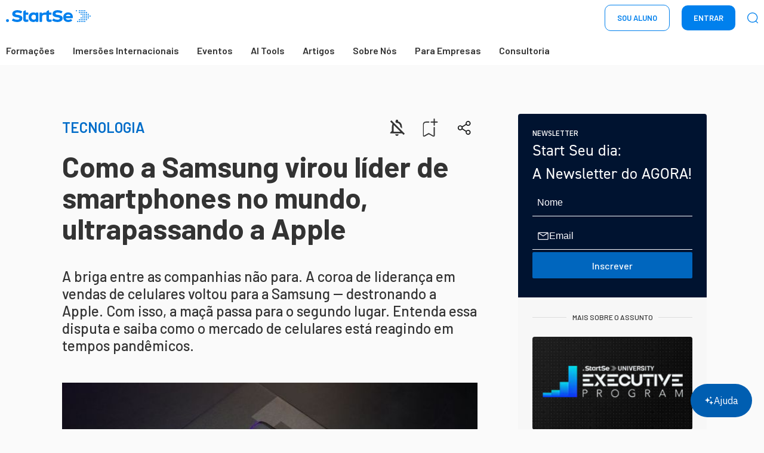

--- FILE ---
content_type: text/html; charset=utf-8
request_url: https://www.startse.com/artigos/como-a-samsung-virou-lider-de-smartphones-no-mundo-ultrapassando-a-apple/
body_size: 52586
content:
<!DOCTYPE html><html lang="pt"><head><meta charSet="utf-8"/><meta name="viewport" content="width=device-width"/><script type="text/javascript">
;window.NREUM||(NREUM={});NREUM.init={distributed_tracing:{enabled:true},privacy:{cookies_enabled:true},ajax:{deny_list:["bam.nr-data.net"]}};
window.NREUM||(NREUM={}),__nr_require=function(t,e,n){function r(n){if(!e[n]){var o=e[n]={exports:{}};t[n][0].call(o.exports,function(e){var o=t[n][1][e];return r(o||e)},o,o.exports)}return e[n].exports}if("function"==typeof __nr_require)return __nr_require;for(var o=0;o<n.length;o++)r(n[o]);return r}({1:[function(t,e,n){function r(t){try{s.console&&console.log(t)}catch(e){}}var o,i=t("ee"),a=t(31),s={};try{o=localStorage.getItem("__nr_flags").split(","),console&&"function"==typeof console.log&&(s.console=!0,o.indexOf("dev")!==-1&&(s.dev=!0),o.indexOf("nr_dev")!==-1&&(s.nrDev=!0))}catch(c){}s.nrDev&&i.on("internal-error",function(t){r(t.stack)}),s.dev&&i.on("fn-err",function(t,e,n){r(n.stack)}),s.dev&&(r("NR AGENT IN DEVELOPMENT MODE"),r("flags: "+a(s,function(t,e){return t}).join(", ")))},{}],2:[function(t,e,n){function r(t,e,n,r,s){try{l?l-=1:o(s||new UncaughtException(t,e,n),!0)}catch(f){try{i("ierr",[f,c.now(),!0])}catch(d){}}return"function"==typeof u&&u.apply(this,a(arguments))}function UncaughtException(t,e,n){this.message=t||"Uncaught error with no additional information",this.sourceURL=e,this.line=n}function o(t,e){var n=e?null:c.now();i("err",[t,n])}var i=t("handle"),a=t(32),s=t("ee"),c=t("loader"),f=t("gos"),u=window.onerror,d=!1,p="nr@seenError";if(!c.disabled){var l=0;c.features.err=!0,t(1),window.onerror=r;try{throw new Error}catch(h){"stack"in h&&(t(14),t(13),"addEventListener"in window&&t(7),c.xhrWrappable&&t(15),d=!0)}s.on("fn-start",function(t,e,n){d&&(l+=1)}),s.on("fn-err",function(t,e,n){d&&!n[p]&&(f(n,p,function(){return!0}),this.thrown=!0,o(n))}),s.on("fn-end",function(){d&&!this.thrown&&l>0&&(l-=1)}),s.on("internal-error",function(t){i("ierr",[t,c.now(),!0])})}},{}],3:[function(t,e,n){var r=t("loader");r.disabled||(r.features.ins=!0)},{}],4:[function(t,e,n){function r(){U++,L=g.hash,this[u]=y.now()}function o(){U--,g.hash!==L&&i(0,!0);var t=y.now();this[h]=~~this[h]+t-this[u],this[d]=t}function i(t,e){E.emit("newURL",[""+g,e])}function a(t,e){t.on(e,function(){this[e]=y.now()})}var s="-start",c="-end",f="-body",u="fn"+s,d="fn"+c,p="cb"+s,l="cb"+c,h="jsTime",m="fetch",v="addEventListener",w=window,g=w.location,y=t("loader");if(w[v]&&y.xhrWrappable&&!y.disabled){var x=t(11),b=t(12),E=t(9),R=t(7),O=t(14),T=t(8),S=t(15),P=t(10),M=t("ee"),C=M.get("tracer"),N=t(23);t(17),y.features.spa=!0;var L,U=0;M.on(u,r),b.on(p,r),P.on(p,r),M.on(d,o),b.on(l,o),P.on(l,o),M.buffer([u,d,"xhr-resolved"]),R.buffer([u]),O.buffer(["setTimeout"+c,"clearTimeout"+s,u]),S.buffer([u,"new-xhr","send-xhr"+s]),T.buffer([m+s,m+"-done",m+f+s,m+f+c]),E.buffer(["newURL"]),x.buffer([u]),b.buffer(["propagate",p,l,"executor-err","resolve"+s]),C.buffer([u,"no-"+u]),P.buffer(["new-jsonp","cb-start","jsonp-error","jsonp-end"]),a(T,m+s),a(T,m+"-done"),a(P,"new-jsonp"),a(P,"jsonp-end"),a(P,"cb-start"),E.on("pushState-end",i),E.on("replaceState-end",i),w[v]("hashchange",i,N(!0)),w[v]("load",i,N(!0)),w[v]("popstate",function(){i(0,U>1)},N(!0))}},{}],5:[function(t,e,n){function r(){var t=new PerformanceObserver(function(t,e){var n=t.getEntries();s(v,[n])});try{t.observe({entryTypes:["resource"]})}catch(e){}}function o(t){if(s(v,[window.performance.getEntriesByType(w)]),window.performance["c"+p])try{window.performance[h](m,o,!1)}catch(t){}else try{window.performance[h]("webkit"+m,o,!1)}catch(t){}}function i(t){}if(window.performance&&window.performance.timing&&window.performance.getEntriesByType){var a=t("ee"),s=t("handle"),c=t(14),f=t(13),u=t(6),d=t(23),p="learResourceTimings",l="addEventListener",h="removeEventListener",m="resourcetimingbufferfull",v="bstResource",w="resource",g="-start",y="-end",x="fn"+g,b="fn"+y,E="bstTimer",R="pushState",O=t("loader");if(!O.disabled){O.features.stn=!0,t(9),"addEventListener"in window&&t(7);var T=NREUM.o.EV;a.on(x,function(t,e){var n=t[0];n instanceof T&&(this.bstStart=O.now())}),a.on(b,function(t,e){var n=t[0];n instanceof T&&s("bst",[n,e,this.bstStart,O.now()])}),c.on(x,function(t,e,n){this.bstStart=O.now(),this.bstType=n}),c.on(b,function(t,e){s(E,[e,this.bstStart,O.now(),this.bstType])}),f.on(x,function(){this.bstStart=O.now()}),f.on(b,function(t,e){s(E,[e,this.bstStart,O.now(),"requestAnimationFrame"])}),a.on(R+g,function(t){this.time=O.now(),this.startPath=location.pathname+location.hash}),a.on(R+y,function(t){s("bstHist",[location.pathname+location.hash,this.startPath,this.time])}),u()?(s(v,[window.performance.getEntriesByType("resource")]),r()):l in window.performance&&(window.performance["c"+p]?window.performance[l](m,o,d(!1)):window.performance[l]("webkit"+m,o,d(!1))),document[l]("scroll",i,d(!1)),document[l]("keypress",i,d(!1)),document[l]("click",i,d(!1))}}},{}],6:[function(t,e,n){e.exports=function(){return"PerformanceObserver"in window&&"function"==typeof window.PerformanceObserver}},{}],7:[function(t,e,n){function r(t){for(var e=t;e&&!e.hasOwnProperty(u);)e=Object.getPrototypeOf(e);e&&o(e)}function o(t){s.inPlace(t,[u,d],"-",i)}function i(t,e){return t[1]}var a=t("ee").get("events"),s=t("wrap-function")(a,!0),c=t("gos"),f=XMLHttpRequest,u="addEventListener",d="removeEventListener";e.exports=a,"getPrototypeOf"in Object?(r(document),r(window),r(f.prototype)):f.prototype.hasOwnProperty(u)&&(o(window),o(f.prototype)),a.on(u+"-start",function(t,e){var n=t[1];if(null!==n&&("function"==typeof n||"object"==typeof n)){var r=c(n,"nr@wrapped",function(){function t(){if("function"==typeof n.handleEvent)return n.handleEvent.apply(n,arguments)}var e={object:t,"function":n}[typeof n];return e?s(e,"fn-",null,e.name||"anonymous"):n});this.wrapped=t[1]=r}}),a.on(d+"-start",function(t){t[1]=this.wrapped||t[1]})},{}],8:[function(t,e,n){function r(t,e,n){var r=t[e];"function"==typeof r&&(t[e]=function(){var t=i(arguments),e={};o.emit(n+"before-start",[t],e);var a;e[m]&&e[m].dt&&(a=e[m].dt);var s=r.apply(this,t);return o.emit(n+"start",[t,a],s),s.then(function(t){return o.emit(n+"end",[null,t],s),t},function(t){throw o.emit(n+"end",[t],s),t})})}var o=t("ee").get("fetch"),i=t(32),a=t(31);e.exports=o;var s=window,c="fetch-",f=c+"body-",u=["arrayBuffer","blob","json","text","formData"],d=s.Request,p=s.Response,l=s.fetch,h="prototype",m="nr@context";d&&p&&l&&(a(u,function(t,e){r(d[h],e,f),r(p[h],e,f)}),r(s,"fetch",c),o.on(c+"end",function(t,e){var n=this;if(e){var r=e.headers.get("content-length");null!==r&&(n.rxSize=r),o.emit(c+"done",[null,e],n)}else o.emit(c+"done",[t],n)}))},{}],9:[function(t,e,n){var r=t("ee").get("history"),o=t("wrap-function")(r);e.exports=r;var i=window.history&&window.history.constructor&&window.history.constructor.prototype,a=window.history;i&&i.pushState&&i.replaceState&&(a=i),o.inPlace(a,["pushState","replaceState"],"-")},{}],10:[function(t,e,n){function r(t){function e(){f.emit("jsonp-end",[],l),t.removeEventListener("load",e,c(!1)),t.removeEventListener("error",n,c(!1))}function n(){f.emit("jsonp-error",[],l),f.emit("jsonp-end",[],l),t.removeEventListener("load",e,c(!1)),t.removeEventListener("error",n,c(!1))}var r=t&&"string"==typeof t.nodeName&&"script"===t.nodeName.toLowerCase();if(r){var o="function"==typeof t.addEventListener;if(o){var a=i(t.src);if(a){var d=s(a),p="function"==typeof d.parent[d.key];if(p){var l={};u.inPlace(d.parent,[d.key],"cb-",l),t.addEventListener("load",e,c(!1)),t.addEventListener("error",n,c(!1)),f.emit("new-jsonp",[t.src],l)}}}}}function o(){return"addEventListener"in window}function i(t){var e=t.match(d);return e?e[1]:null}function a(t,e){var n=t.match(l),r=n[1],o=n[3];return o?a(o,e[r]):e[r]}function s(t){var e=t.match(p);return e&&e.length>=3?{key:e[2],parent:a(e[1],window)}:{key:t,parent:window}}var c=t(23),f=t("ee").get("jsonp"),u=t("wrap-function")(f);if(e.exports=f,o()){var d=/[?&](?:callback|cb)=([^&#]+)/,p=/(.*)\.([^.]+)/,l=/^(\w+)(\.|$)(.*)$/,h=["appendChild","insertBefore","replaceChild"];Node&&Node.prototype&&Node.prototype.appendChild?u.inPlace(Node.prototype,h,"dom-"):(u.inPlace(HTMLElement.prototype,h,"dom-"),u.inPlace(HTMLHeadElement.prototype,h,"dom-"),u.inPlace(HTMLBodyElement.prototype,h,"dom-")),f.on("dom-start",function(t){r(t[0])})}},{}],11:[function(t,e,n){var r=t("ee").get("mutation"),o=t("wrap-function")(r),i=NREUM.o.MO;e.exports=r,i&&(window.MutationObserver=function(t){return this instanceof i?new i(o(t,"fn-")):i.apply(this,arguments)},MutationObserver.prototype=i.prototype)},{}],12:[function(t,e,n){function r(t){var e=i.context(),n=s(t,"executor-",e,null,!1),r=new f(n);return i.context(r).getCtx=function(){return e},r}var o=t("wrap-function"),i=t("ee").get("promise"),a=t("ee").getOrSetContext,s=o(i),c=t(31),f=NREUM.o.PR;e.exports=i,f&&(window.Promise=r,["all","race"].forEach(function(t){var e=f[t];f[t]=function(n){function r(t){return function(){i.emit("propagate",[null,!o],a,!1,!1),o=o||!t}}var o=!1;c(n,function(e,n){Promise.resolve(n).then(r("all"===t),r(!1))});var a=e.apply(f,arguments),s=f.resolve(a);return s}}),["resolve","reject"].forEach(function(t){var e=f[t];f[t]=function(t){var n=e.apply(f,arguments);return t!==n&&i.emit("propagate",[t,!0],n,!1,!1),n}}),f.prototype["catch"]=function(t){return this.then(null,t)},f.prototype=Object.create(f.prototype,{constructor:{value:r}}),c(Object.getOwnPropertyNames(f),function(t,e){try{r[e]=f[e]}catch(n){}}),o.wrapInPlace(f.prototype,"then",function(t){return function(){var e=this,n=o.argsToArray.apply(this,arguments),r=a(e);r.promise=e,n[0]=s(n[0],"cb-",r,null,!1),n[1]=s(n[1],"cb-",r,null,!1);var c=t.apply(this,n);return r.nextPromise=c,i.emit("propagate",[e,!0],c,!1,!1),c}}),i.on("executor-start",function(t){t[0]=s(t[0],"resolve-",this,null,!1),t[1]=s(t[1],"resolve-",this,null,!1)}),i.on("executor-err",function(t,e,n){t[1](n)}),i.on("cb-end",function(t,e,n){i.emit("propagate",[n,!0],this.nextPromise,!1,!1)}),i.on("propagate",function(t,e,n){this.getCtx&&!e||(this.getCtx=function(){if(t instanceof Promise)var e=i.context(t);return e&&e.getCtx?e.getCtx():this})}),r.toString=function(){return""+f})},{}],13:[function(t,e,n){var r=t("ee").get("raf"),o=t("wrap-function")(r),i="equestAnimationFrame";e.exports=r,o.inPlace(window,["r"+i,"mozR"+i,"webkitR"+i,"msR"+i],"raf-"),r.on("raf-start",function(t){t[0]=o(t[0],"fn-")})},{}],14:[function(t,e,n){function r(t,e,n){t[0]=a(t[0],"fn-",null,n)}function o(t,e,n){this.method=n,this.timerDuration=isNaN(t[1])?0:+t[1],t[0]=a(t[0],"fn-",this,n)}var i=t("ee").get("timer"),a=t("wrap-function")(i),s="setTimeout",c="setInterval",f="clearTimeout",u="-start",d="-";e.exports=i,a.inPlace(window,[s,"setImmediate"],s+d),a.inPlace(window,[c],c+d),a.inPlace(window,[f,"clearImmediate"],f+d),i.on(c+u,r),i.on(s+u,o)},{}],15:[function(t,e,n){function r(t,e){d.inPlace(e,["onreadystatechange"],"fn-",s)}function o(){var t=this,e=u.context(t);t.readyState>3&&!e.resolved&&(e.resolved=!0,u.emit("xhr-resolved",[],t)),d.inPlace(t,y,"fn-",s)}function i(t){x.push(t),m&&(E?E.then(a):w?w(a):(R=-R,O.data=R))}function a(){for(var t=0;t<x.length;t++)r([],x[t]);x.length&&(x=[])}function s(t,e){return e}function c(t,e){for(var n in t)e[n]=t[n];return e}t(7);var f=t("ee"),u=f.get("xhr"),d=t("wrap-function")(u),p=t(23),l=NREUM.o,h=l.XHR,m=l.MO,v=l.PR,w=l.SI,g="readystatechange",y=["onload","onerror","onabort","onloadstart","onloadend","onprogress","ontimeout"],x=[];e.exports=u;var b=window.XMLHttpRequest=function(t){var e=new h(t);try{u.emit("new-xhr",[e],e),e.addEventListener(g,o,p(!1))}catch(n){try{u.emit("internal-error",[n])}catch(r){}}return e};if(c(h,b),b.prototype=h.prototype,d.inPlace(b.prototype,["open","send"],"-xhr-",s),u.on("send-xhr-start",function(t,e){r(t,e),i(e)}),u.on("open-xhr-start",r),m){var E=v&&v.resolve();if(!w&&!v){var R=1,O=document.createTextNode(R);new m(a).observe(O,{characterData:!0})}}else f.on("fn-end",function(t){t[0]&&t[0].type===g||a()})},{}],16:[function(t,e,n){function r(t){if(!s(t))return null;var e=window.NREUM;if(!e.loader_config)return null;var n=(e.loader_config.accountID||"").toString()||null,r=(e.loader_config.agentID||"").toString()||null,f=(e.loader_config.trustKey||"").toString()||null;if(!n||!r)return null;var h=l.generateSpanId(),m=l.generateTraceId(),v=Date.now(),w={spanId:h,traceId:m,timestamp:v};return(t.sameOrigin||c(t)&&p())&&(w.traceContextParentHeader=o(h,m),w.traceContextStateHeader=i(h,v,n,r,f)),(t.sameOrigin&&!u()||!t.sameOrigin&&c(t)&&d())&&(w.newrelicHeader=a(h,m,v,n,r,f)),w}function o(t,e){return"00-"+e+"-"+t+"-01"}function i(t,e,n,r,o){var i=0,a="",s=1,c="",f="";return o+"@nr="+i+"-"+s+"-"+n+"-"+r+"-"+t+"-"+a+"-"+c+"-"+f+"-"+e}function a(t,e,n,r,o,i){var a="btoa"in window&&"function"==typeof window.btoa;if(!a)return null;var s={v:[0,1],d:{ty:"Browser",ac:r,ap:o,id:t,tr:e,ti:n}};return i&&r!==i&&(s.d.tk=i),btoa(JSON.stringify(s))}function s(t){return f()&&c(t)}function c(t){var e=!1,n={};if("init"in NREUM&&"distributed_tracing"in NREUM.init&&(n=NREUM.init.distributed_tracing),t.sameOrigin)e=!0;else if(n.allowed_origins instanceof Array)for(var r=0;r<n.allowed_origins.length;r++){var o=h(n.allowed_origins[r]);if(t.hostname===o.hostname&&t.protocol===o.protocol&&t.port===o.port){e=!0;break}}return e}function f(){return"init"in NREUM&&"distributed_tracing"in NREUM.init&&!!NREUM.init.distributed_tracing.enabled}function u(){return"init"in NREUM&&"distributed_tracing"in NREUM.init&&!!NREUM.init.distributed_tracing.exclude_newrelic_header}function d(){return"init"in NREUM&&"distributed_tracing"in NREUM.init&&NREUM.init.distributed_tracing.cors_use_newrelic_header!==!1}function p(){return"init"in NREUM&&"distributed_tracing"in NREUM.init&&!!NREUM.init.distributed_tracing.cors_use_tracecontext_headers}var l=t(28),h=t(18);e.exports={generateTracePayload:r,shouldGenerateTrace:s}},{}],17:[function(t,e,n){function r(t){var e=this.params,n=this.metrics;if(!this.ended){this.ended=!0;for(var r=0;r<p;r++)t.removeEventListener(d[r],this.listener,!1);return e.protocol&&"data"===e.protocol?void g("Ajax/DataUrl/Excluded"):void(e.aborted||(n.duration=a.now()-this.startTime,this.loadCaptureCalled||4!==t.readyState?null==e.status&&(e.status=0):i(this,t),n.cbTime=this.cbTime,s("xhr",[e,n,this.startTime,this.endTime,"xhr"],this)))}}function o(t,e){var n=c(e),r=t.params;r.hostname=n.hostname,r.port=n.port,r.protocol=n.protocol,r.host=n.hostname+":"+n.port,r.pathname=n.pathname,t.parsedOrigin=n,t.sameOrigin=n.sameOrigin}function i(t,e){t.params.status=e.status;var n=v(e,t.lastSize);if(n&&(t.metrics.rxSize=n),t.sameOrigin){var r=e.getResponseHeader("X-NewRelic-App-Data");r&&(t.params.cat=r.split(", ").pop())}t.loadCaptureCalled=!0}var a=t("loader");if(a.xhrWrappable&&!a.disabled){var s=t("handle"),c=t(18),f=t(16).generateTracePayload,u=t("ee"),d=["load","error","abort","timeout"],p=d.length,l=t("id"),h=t(24),m=t(22),v=t(19),w=t(23),g=t(25).recordSupportability,y=NREUM.o.REQ,x=window.XMLHttpRequest;a.features.xhr=!0,t(15),t(8),u.on("new-xhr",function(t){var e=this;e.totalCbs=0,e.called=0,e.cbTime=0,e.end=r,e.ended=!1,e.xhrGuids={},e.lastSize=null,e.loadCaptureCalled=!1,e.params=this.params||{},e.metrics=this.metrics||{},t.addEventListener("load",function(n){i(e,t)},w(!1)),h&&(h>34||h<10)||t.addEventListener("progress",function(t){e.lastSize=t.loaded},w(!1))}),u.on("open-xhr-start",function(t){this.params={method:t[0]},o(this,t[1]),this.metrics={}}),u.on("open-xhr-end",function(t,e){"loader_config"in NREUM&&"xpid"in NREUM.loader_config&&this.sameOrigin&&e.setRequestHeader("X-NewRelic-ID",NREUM.loader_config.xpid);var n=f(this.parsedOrigin);if(n){var r=!1;n.newrelicHeader&&(e.setRequestHeader("newrelic",n.newrelicHeader),r=!0),n.traceContextParentHeader&&(e.setRequestHeader("traceparent",n.traceContextParentHeader),n.traceContextStateHeader&&e.setRequestHeader("tracestate",n.traceContextStateHeader),r=!0),r&&(this.dt=n)}}),u.on("send-xhr-start",function(t,e){var n=this.metrics,r=t[0],o=this;if(n&&r){var i=m(r);i&&(n.txSize=i)}this.startTime=a.now(),this.listener=function(t){try{"abort"!==t.type||o.loadCaptureCalled||(o.params.aborted=!0),("load"!==t.type||o.called===o.totalCbs&&(o.onloadCalled||"function"!=typeof e.onload))&&o.end(e)}catch(n){try{u.emit("internal-error",[n])}catch(r){}}};for(var s=0;s<p;s++)e.addEventListener(d[s],this.listener,w(!1))}),u.on("xhr-cb-time",function(t,e,n){this.cbTime+=t,e?this.onloadCalled=!0:this.called+=1,this.called!==this.totalCbs||!this.onloadCalled&&"function"==typeof n.onload||this.end(n)}),u.on("xhr-load-added",function(t,e){var n=""+l(t)+!!e;this.xhrGuids&&!this.xhrGuids[n]&&(this.xhrGuids[n]=!0,this.totalCbs+=1)}),u.on("xhr-load-removed",function(t,e){var n=""+l(t)+!!e;this.xhrGuids&&this.xhrGuids[n]&&(delete this.xhrGuids[n],this.totalCbs-=1)}),u.on("xhr-resolved",function(){this.endTime=a.now()}),u.on("addEventListener-end",function(t,e){e instanceof x&&"load"===t[0]&&u.emit("xhr-load-added",[t[1],t[2]],e)}),u.on("removeEventListener-end",function(t,e){e instanceof x&&"load"===t[0]&&u.emit("xhr-load-removed",[t[1],t[2]],e)}),u.on("fn-start",function(t,e,n){e instanceof x&&("onload"===n&&(this.onload=!0),("load"===(t[0]&&t[0].type)||this.onload)&&(this.xhrCbStart=a.now()))}),u.on("fn-end",function(t,e){this.xhrCbStart&&u.emit("xhr-cb-time",[a.now()-this.xhrCbStart,this.onload,e],e)}),u.on("fetch-before-start",function(t){function e(t,e){var n=!1;return e.newrelicHeader&&(t.set("newrelic",e.newrelicHeader),n=!0),e.traceContextParentHeader&&(t.set("traceparent",e.traceContextParentHeader),e.traceContextStateHeader&&t.set("tracestate",e.traceContextStateHeader),n=!0),n}var n,r=t[1]||{};"string"==typeof t[0]?n=t[0]:t[0]&&t[0].url?n=t[0].url:window.URL&&t[0]&&t[0]instanceof URL&&(n=t[0].href),n&&(this.parsedOrigin=c(n),this.sameOrigin=this.parsedOrigin.sameOrigin);var o=f(this.parsedOrigin);if(o&&(o.newrelicHeader||o.traceContextParentHeader))if("string"==typeof t[0]||window.URL&&t[0]&&t[0]instanceof URL){var i={};for(var a in r)i[a]=r[a];i.headers=new Headers(r.headers||{}),e(i.headers,o)&&(this.dt=o),t.length>1?t[1]=i:t.push(i)}else t[0]&&t[0].headers&&e(t[0].headers,o)&&(this.dt=o)}),u.on("fetch-start",function(t,e){this.params={},this.metrics={},this.startTime=a.now(),this.dt=e,t.length>=1&&(this.target=t[0]),t.length>=2&&(this.opts=t[1]);var n,r=this.opts||{},i=this.target;if("string"==typeof i?n=i:"object"==typeof i&&i instanceof y?n=i.url:window.URL&&"object"==typeof i&&i instanceof URL&&(n=i.href),o(this,n),"data"!==this.params.protocol){var s=(""+(i&&i instanceof y&&i.method||r.method||"GET")).toUpperCase();this.params.method=s,this.txSize=m(r.body)||0}}),u.on("fetch-done",function(t,e){if(this.endTime=a.now(),this.params||(this.params={}),"data"===this.params.protocol)return void g("Ajax/DataUrl/Excluded");this.params.status=e?e.status:0;var n;"string"==typeof this.rxSize&&this.rxSize.length>0&&(n=+this.rxSize);var r={txSize:this.txSize,rxSize:n,duration:a.now()-this.startTime};s("xhr",[this.params,r,this.startTime,this.endTime,"fetch"],this)})}},{}],18:[function(t,e,n){var r={};e.exports=function(t){if(t in r)return r[t];if(0===(t||"").indexOf("data:"))return{protocol:"data"};var e=document.createElement("a"),n=window.location,o={};e.href=t,o.port=e.port;var i=e.href.split("://");!o.port&&i[1]&&(o.port=i[1].split("/")[0].split("@").pop().split(":")[1]),o.port&&"0"!==o.port||(o.port="https"===i[0]?"443":"80"),o.hostname=e.hostname||n.hostname,o.pathname=e.pathname,o.protocol=i[0],"/"!==o.pathname.charAt(0)&&(o.pathname="/"+o.pathname);var a=!e.protocol||":"===e.protocol||e.protocol===n.protocol,s=e.hostname===document.domain&&e.port===n.port;return o.sameOrigin=a&&(!e.hostname||s),"/"===o.pathname&&(r[t]=o),o}},{}],19:[function(t,e,n){function r(t,e){var n=t.responseType;return"json"===n&&null!==e?e:"arraybuffer"===n||"blob"===n||"json"===n?o(t.response):"text"===n||""===n||void 0===n?o(t.responseText):void 0}var o=t(22);e.exports=r},{}],20:[function(t,e,n){function r(){}function o(t,e,n,r){return function(){return u.recordSupportability("API/"+e+"/called"),i(t+e,[f.now()].concat(s(arguments)),n?null:this,r),n?void 0:this}}var i=t("handle"),a=t(31),s=t(32),c=t("ee").get("tracer"),f=t("loader"),u=t(25),d=NREUM;"undefined"==typeof window.newrelic&&(newrelic=d);var p=["setPageViewName","setCustomAttribute","setErrorHandler","finished","addToTrace","inlineHit","addRelease"],l="api-",h=l+"ixn-";a(p,function(t,e){d[e]=o(l,e,!0,"api")}),d.addPageAction=o(l,"addPageAction",!0),d.setCurrentRouteName=o(l,"routeName",!0),e.exports=newrelic,d.interaction=function(){return(new r).get()};var m=r.prototype={createTracer:function(t,e){var n={},r=this,o="function"==typeof e;return i(h+"tracer",[f.now(),t,n],r),function(){if(c.emit((o?"":"no-")+"fn-start",[f.now(),r,o],n),o)try{return e.apply(this,arguments)}catch(t){throw c.emit("fn-err",[arguments,this,t],n),t}finally{c.emit("fn-end",[f.now()],n)}}}};a("actionText,setName,setAttribute,save,ignore,onEnd,getContext,end,get".split(","),function(t,e){m[e]=o(h,e)}),newrelic.noticeError=function(t,e){"string"==typeof t&&(t=new Error(t)),u.recordSupportability("API/noticeError/called"),i("err",[t,f.now(),!1,e])}},{}],21:[function(t,e,n){function r(t){if(NREUM.init){for(var e=NREUM.init,n=t.split("."),r=0;r<n.length-1;r++)if(e=e[n[r]],"object"!=typeof e)return;return e=e[n[n.length-1]]}}e.exports={getConfiguration:r}},{}],22:[function(t,e,n){e.exports=function(t){if("string"==typeof t&&t.length)return t.length;if("object"==typeof t){if("undefined"!=typeof ArrayBuffer&&t instanceof ArrayBuffer&&t.byteLength)return t.byteLength;if("undefined"!=typeof Blob&&t instanceof Blob&&t.size)return t.size;if(!("undefined"!=typeof FormData&&t instanceof FormData))try{return JSON.stringify(t).length}catch(e){return}}}},{}],23:[function(t,e,n){var r=!1;try{var o=Object.defineProperty({},"passive",{get:function(){r=!0}});window.addEventListener("testPassive",null,o),window.removeEventListener("testPassive",null,o)}catch(i){}e.exports=function(t){return r?{passive:!0,capture:!!t}:!!t}},{}],24:[function(t,e,n){var r=0,o=navigator.userAgent.match(/Firefox[\/\s](\d+\.\d+)/);o&&(r=+o[1]),e.exports=r},{}],25:[function(t,e,n){function r(t,e){var n=[a,t,{name:t},e];return i("storeMetric",n,null,"api"),n}function o(t,e){var n=[s,t,{name:t},e];return i("storeEventMetrics",n,null,"api"),n}var i=t("handle"),a="sm",s="cm";e.exports={constants:{SUPPORTABILITY_METRIC:a,CUSTOM_METRIC:s},recordSupportability:r,recordCustom:o}},{}],26:[function(t,e,n){function r(){return s.exists&&performance.now?Math.round(performance.now()):(i=Math.max((new Date).getTime(),i))-a}function o(){return i}var i=(new Date).getTime(),a=i,s=t(33);e.exports=r,e.exports.offset=a,e.exports.getLastTimestamp=o},{}],27:[function(t,e,n){function r(t,e){var n=t.getEntries();n.forEach(function(t){"first-paint"===t.name?l("timing",["fp",Math.floor(t.startTime)]):"first-contentful-paint"===t.name&&l("timing",["fcp",Math.floor(t.startTime)])})}function o(t,e){var n=t.getEntries();if(n.length>0){var r=n[n.length-1];if(f&&f<r.startTime)return;var o=[r],i=a({});i&&o.push(i),l("lcp",o)}}function i(t){t.getEntries().forEach(function(t){t.hadRecentInput||l("cls",[t])})}function a(t){var e=navigator.connection||navigator.mozConnection||navigator.webkitConnection;if(e)return e.type&&(t["net-type"]=e.type),e.effectiveType&&(t["net-etype"]=e.effectiveType),e.rtt&&(t["net-rtt"]=e.rtt),e.downlink&&(t["net-dlink"]=e.downlink),t}function s(t){if(t instanceof w&&!y){var e=Math.round(t.timeStamp),n={type:t.type};a(n),e<=h.now()?n.fid=h.now()-e:e>h.offset&&e<=Date.now()?(e-=h.offset,n.fid=h.now()-e):e=h.now(),y=!0,l("timing",["fi",e,n])}}function c(t){"hidden"===t&&(f=h.now(),l("pageHide",[f]))}if(!("init"in NREUM&&"page_view_timing"in NREUM.init&&"enabled"in NREUM.init.page_view_timing&&NREUM.init.page_view_timing.enabled===!1)){var f,u,d,p,l=t("handle"),h=t("loader"),m=t(30),v=t(23),w=NREUM.o.EV;if("PerformanceObserver"in window&&"function"==typeof window.PerformanceObserver){u=new PerformanceObserver(r);try{u.observe({entryTypes:["paint"]})}catch(g){}d=new PerformanceObserver(o);try{d.observe({entryTypes:["largest-contentful-paint"]})}catch(g){}p=new PerformanceObserver(i);try{p.observe({type:"layout-shift",buffered:!0})}catch(g){}}if("addEventListener"in document){var y=!1,x=["click","keydown","mousedown","pointerdown","touchstart"];x.forEach(function(t){document.addEventListener(t,s,v(!1))})}m(c)}},{}],28:[function(t,e,n){function r(){function t(){return e?15&e[n++]:16*Math.random()|0}var e=null,n=0,r=window.crypto||window.msCrypto;r&&r.getRandomValues&&(e=r.getRandomValues(new Uint8Array(31)));for(var o,i="xxxxxxxx-xxxx-4xxx-yxxx-xxxxxxxxxxxx",a="",s=0;s<i.length;s++)o=i[s],"x"===o?a+=t().toString(16):"y"===o?(o=3&t()|8,a+=o.toString(16)):a+=o;return a}function o(){return a(16)}function i(){return a(32)}function a(t){function e(){return n?15&n[r++]:16*Math.random()|0}var n=null,r=0,o=window.crypto||window.msCrypto;o&&o.getRandomValues&&Uint8Array&&(n=o.getRandomValues(new Uint8Array(t)));for(var i=[],a=0;a<t;a++)i.push(e().toString(16));return i.join("")}e.exports={generateUuid:r,generateSpanId:o,generateTraceId:i}},{}],29:[function(t,e,n){function r(t,e){if(!o)return!1;if(t!==o)return!1;if(!e)return!0;if(!i)return!1;for(var n=i.split("."),r=e.split("."),a=0;a<r.length;a++)if(r[a]!==n[a])return!1;return!0}var o=null,i=null,a=/Version\/(\S+)\s+Safari/;if(navigator.userAgent){var s=navigator.userAgent,c=s.match(a);c&&s.indexOf("Chrome")===-1&&s.indexOf("Chromium")===-1&&(o="Safari",i=c[1])}e.exports={agent:o,version:i,match:r}},{}],30:[function(t,e,n){function r(t){function e(){t(s&&document[s]?document[s]:document[i]?"hidden":"visible")}"addEventListener"in document&&a&&document.addEventListener(a,e,o(!1))}var o=t(23);e.exports=r;var i,a,s;"undefined"!=typeof document.hidden?(i="hidden",a="visibilitychange",s="visibilityState"):"undefined"!=typeof document.msHidden?(i="msHidden",a="msvisibilitychange"):"undefined"!=typeof document.webkitHidden&&(i="webkitHidden",a="webkitvisibilitychange",s="webkitVisibilityState")},{}],31:[function(t,e,n){function r(t,e){var n=[],r="",i=0;for(r in t)o.call(t,r)&&(n[i]=e(r,t[r]),i+=1);return n}var o=Object.prototype.hasOwnProperty;e.exports=r},{}],32:[function(t,e,n){function r(t,e,n){e||(e=0),"undefined"==typeof n&&(n=t?t.length:0);for(var r=-1,o=n-e||0,i=Array(o<0?0:o);++r<o;)i[r]=t[e+r];return i}e.exports=r},{}],33:[function(t,e,n){e.exports={exists:"undefined"!=typeof window.performance&&window.performance.timing&&"undefined"!=typeof window.performance.timing.navigationStart}},{}],ee:[function(t,e,n){function r(){}function o(t){function e(t){return t&&t instanceof r?t:t?f(t,c,a):a()}function n(n,r,o,i,a){if(a!==!1&&(a=!0),!l.aborted||i){t&&a&&t(n,r,o);for(var s=e(o),c=m(n),f=c.length,u=0;u<f;u++)c[u].apply(s,r);var p=d[y[n]];return p&&p.push([x,n,r,s]),s}}function i(t,e){g[t]=m(t).concat(e)}function h(t,e){var n=g[t];if(n)for(var r=0;r<n.length;r++)n[r]===e&&n.splice(r,1)}function m(t){return g[t]||[]}function v(t){return p[t]=p[t]||o(n)}function w(t,e){l.aborted||u(t,function(t,n){e=e||"feature",y[n]=e,e in d||(d[e]=[])})}var g={},y={},x={on:i,addEventListener:i,removeEventListener:h,emit:n,get:v,listeners:m,context:e,buffer:w,abort:s,aborted:!1};return x}function i(t){return f(t,c,a)}function a(){return new r}function s(){(d.api||d.feature)&&(l.aborted=!0,d=l.backlog={})}var c="nr@context",f=t("gos"),u=t(31),d={},p={},l=e.exports=o();e.exports.getOrSetContext=i,l.backlog=d},{}],gos:[function(t,e,n){function r(t,e,n){if(o.call(t,e))return t[e];var r=n();if(Object.defineProperty&&Object.keys)try{return Object.defineProperty(t,e,{value:r,writable:!0,enumerable:!1}),r}catch(i){}return t[e]=r,r}var o=Object.prototype.hasOwnProperty;e.exports=r},{}],handle:[function(t,e,n){function r(t,e,n,r){o.buffer([t],r),o.emit(t,e,n)}var o=t("ee").get("handle");e.exports=r,r.ee=o},{}],id:[function(t,e,n){function r(t){var e=typeof t;return!t||"object"!==e&&"function"!==e?-1:t===window?0:a(t,i,function(){return o++})}var o=1,i="nr@id",a=t("gos");e.exports=r},{}],loader:[function(t,e,n){function r(){if(!T++){var t=O.info=NREUM.info,e=m.getElementsByTagName("script")[0];if(setTimeout(f.abort,3e4),!(t&&t.licenseKey&&t.applicationID&&e))return f.abort();c(E,function(e,n){t[e]||(t[e]=n)});var n=a();s("mark",["onload",n+O.offset],null,"api"),s("timing",["load",n]);var r=m.createElement("script");0===t.agent.indexOf("http://")||0===t.agent.indexOf("https://")?r.src=t.agent:r.src=l+"://"+t.agent,e.parentNode.insertBefore(r,e)}}function o(){"complete"===m.readyState&&i()}function i(){s("mark",["domContent",a()+O.offset],null,"api")}var a=t(26),s=t("handle"),c=t(31),f=t("ee"),u=t(29),d=t(21),p=t(23),l=d.getConfiguration("ssl")===!1?"http":"https",h=window,m=h.document,v="addEventListener",w="attachEvent",g=h.XMLHttpRequest,y=g&&g.prototype,x=!1;NREUM.o={ST:setTimeout,SI:h.setImmediate,CT:clearTimeout,XHR:g,REQ:h.Request,EV:h.Event,PR:h.Promise,MO:h.MutationObserver};var b=""+location,E={beacon:"bam.nr-data.net",errorBeacon:"bam.nr-data.net",agent:"js-agent.newrelic.com/nr-spa-1216.min.js"},R=g&&y&&y[v]&&!/CriOS/.test(navigator.userAgent),O=e.exports={offset:a.getLastTimestamp(),now:a,origin:b,features:{},xhrWrappable:R,userAgent:u,disabled:x};if(!x){t(20),t(27),m[v]?(m[v]("DOMContentLoaded",i,p(!1)),h[v]("load",r,p(!1))):(m[w]("onreadystatechange",o),h[w]("onload",r)),s("mark",["firstbyte",a.getLastTimestamp()],null,"api");var T=0}},{}],"wrap-function":[function(t,e,n){function r(t,e){function n(e,n,r,c,f){function nrWrapper(){var i,a,u,p;try{a=this,i=d(arguments),u="function"==typeof r?r(i,a):r||{}}catch(l){o([l,"",[i,a,c],u],t)}s(n+"start",[i,a,c],u,f);try{return p=e.apply(a,i)}catch(h){throw s(n+"err",[i,a,h],u,f),h}finally{s(n+"end",[i,a,p],u,f)}}return a(e)?e:(n||(n=""),nrWrapper[p]=e,i(e,nrWrapper,t),nrWrapper)}function r(t,e,r,o,i){r||(r="");var s,c,f,u="-"===r.charAt(0);for(f=0;f<e.length;f++)c=e[f],s=t[c],a(s)||(t[c]=n(s,u?c+r:r,o,c,i))}function s(n,r,i,a){if(!h||e){var s=h;h=!0;try{t.emit(n,r,i,e,a)}catch(c){o([c,n,r,i],t)}h=s}}return t||(t=u),n.inPlace=r,n.flag=p,n}function o(t,e){e||(e=u);try{e.emit("internal-error",t)}catch(n){}}function i(t,e,n){if(Object.defineProperty&&Object.keys)try{var r=Object.keys(t);return r.forEach(function(n){Object.defineProperty(e,n,{get:function(){return t[n]},set:function(e){return t[n]=e,e}})}),e}catch(i){o([i],n)}for(var a in t)l.call(t,a)&&(e[a]=t[a]);return e}function a(t){return!(t&&t instanceof Function&&t.apply&&!t[p])}function s(t,e){var n=e(t);return n[p]=t,i(t,n,u),n}function c(t,e,n){var r=t[e];t[e]=s(r,n)}function f(){for(var t=arguments.length,e=new Array(t),n=0;n<t;++n)e[n]=arguments[n];return e}var u=t("ee"),d=t(32),p="nr@original",l=Object.prototype.hasOwnProperty,h=!1;e.exports=r,e.exports.wrapFunction=s,e.exports.wrapInPlace=c,e.exports.argsToArray=f},{}]},{},["loader",2,17,5,3,4]);
;NREUM.loader_config={accountID:"3351259",trustKey:"3351259",agentID:"601337446",licenseKey:"NRJS-aaa05324171cb17fa79",applicationID:"601337446"}
;NREUM.info={beacon:"bam.nr-data.net",errorBeacon:"bam.nr-data.net",licenseKey:"NRJS-aaa05324171cb17fa79",applicationID:"601337446",sa:1}
</script><meta name="twitter:card" content="summary_large_image"/><meta name="twitter:site" content="@startseoficial"/><meta name="twitter:creator" content="@startseoficial"/><meta property="og:image:alt" content="Escola Internacional de Negócios"/><meta property="og:locale" content="pt_BR"/><meta property="og:site_name" content="StartSe Platform"/><title>Como a Samsung virou líder de smartphones no mundo, ultrapassando a Apple </title><meta name="robots" content="index,follow"/><meta name="description" content="A briga entre as companhias não para. A coroa de liderança em vendas de celulares voltou para a Samsung -- destronando a Apple. Com isso, a maçã passa para o segundo lugar. Entenda essa disputa e saiba como o mercado de celulares está reagindo em tempos pandêmicos. "/><meta property="fb:app_id" content="1993061040850525"/><meta property="og:title" content="Como a Samsung virou líder de smartphones no mundo, ultrapassando a Apple"/><meta property="og:description" content="A briga entre as companhias não para. A coroa de liderança em vendas de celulares voltou para a Samsung -- destronando a Apple. Com isso, a maçã passa para o segundo lugar. Entenda essa disputa e saiba como o mercado de celulares está reagindo em tempos pandêmicos."/><meta property="og:url" content="https://www.startse.com/artigos/como-a-samsung-virou-lider-de-smartphones-no-mundo-ultrapassando-a-apple"/><meta property="og:type" content="article"/><meta property="article:published_time" content="2021-04-29T18:17:58.264Z"/><meta property="article:section" content="Tecnologia"/><meta property="article:tag" content="vendas"/><meta property="article:tag" content="hábitosdeconsumo"/><meta property="article:tag" content="dispositivos"/><meta property="og:image" content="https://startse-uploader.s3.us-east-2.amazonaws.com/small_Samsung_Ultra_5_G_c8c99fd7f1.jpg"/><meta property="og:image:width" content="850"/><meta property="og:image:height" content="650"/><meta property="og:image" content="https://startse-uploader.s3.us-east-2.amazonaws.com/thumbnail_Samsung_Ultra_5_G_c8c99fd7f1.jpg"/><meta property="og:image:width" content="850"/><meta property="og:image:height" content="650"/><link rel="canonical" href="https://www.startse.com/artigos/como-a-samsung-virou-lider-de-smartphones-no-mundo-ultrapassando-a-apple/"/><script type="application/ld+json">{"@context":"https://schema.org","@type":"NewsArticle","@id":"jsonld-608afcd8b16f04061558e908","datePublished":"2021-04-29T18:17:58.5858+00:00","description":"null","mainEntityOfPage":{"@type":"WebPage","@id":"https://www.startse.com/artigos/como-a-samsung-virou-lider-de-smartphones-no-mundo-ultrapassando-a-apple"},"headline":"null","image":["https://startse-uploader.s3.us-east-2.amazonaws.com/thumbnail_Samsung_Ultra_5_G_c8c99fd7f1.jpg","https://startse-uploader.s3.us-east-2.amazonaws.com/small_Samsung_Ultra_5_G_c8c99fd7f1.jpg","https://startse-uploader.s3.us-east-2.amazonaws.com/Samsung_Ultra_5_G_c8c99fd7f1.jpg"],"dateModified":"2023-05-19T07:45:05.055+00:00","author":[{"@type":"Person","name":"Sabrina Bezerra","url":"https://www.startse.com/artigos/como-a-samsung-virou-lider-de-smartphones-no-mundo-ultrapassando-a-apple"}],"isAccessibleForFree":true}</script><link rel="preload" as="image" href="https://startse-uploader.s3.us-east-2.amazonaws.com/medium_Samsung_Ultra_5_G_c8c99fd7f1.jpg"/><meta name="next-head-count" content="31"/><meta name="theme-color" content="#0080ED"/><meta name="robots" content="index,follow"/><meta name="googlebot" content="index,follow"/><link rel="dns-prefetch" href="//fonts.googleapis.com"/><link rel="preconnect" href="https://fonts.gstatic.com/" crossorigin="anonymous"/><meta charSet="utf-8"/><style id="stitches">--sxs{--sxs:0 t-dlRHVc}@media{:root,.t-dlRHVc{--colors-white:#fff;--colors-black:#000;--colors-color-startse-primary-pure:#0080ED;--colors-color-startse-primary-whitest:#CCE6FB;--colors-color-startse-primary-lightest:#99CCF8;--colors-color-startse-primary-extralight:#66B3F4;--colors-color-startse-primary-light:#3399F1;--colors-color-startse-primary-dark:#0066BE;--colors-color-startse-primary-extradark:#004D8E;--colors-color-startse-primary-darkest:#00335F;--colors-color-startse-primary-blackest:#001A2F;--colors-color-startse-secondary-pure:#00183C;--colors-color-startse-secondary-whitest:#CCD1D8;--colors-color-startse-secondary-lightest:#99A3B1;--colors-color-startse-secondary-extralight:#66748A;--colors-color-startse-secondary-light:#334663;--colors-color-startse-secondary-dark:#001330;--colors-color-startse-secondary-extradark:#000E24;--colors-color-startse-secondary-darkest:#000A18;--colors-color-startse-secondary-blackest:#00050C;--colors-color-startse-tertiary-pure:#FF32C6;--colors-color-startse-tertiary-whitest:#FFD6F4;--colors-color-startse-tertiary-lightest:#FFADE8;--colors-color-startse-tertiary-extralight:#FF84DD;--colors-color-startse-tertiary-light:#FF5BD1;--colors-color-startse-tertiary-dark:#CC289E;--colors-color-startse-tertiary-extradark:#991E77;--colors-color-startse-tertiary-darkest:#66144F;--colors-color-startse-tertiary-blackest:#330A28;--colors-color-startse-neutral-pure:#797979;--colors-color-startse-neutral-whitest:#FDFDFD;--colors-color-startse-neutral-lightest:#F7F7F7;--colors-color-startse-neutral-extralight:#DDDDDD;--colors-color-startse-neutral-light:#B3B3B3;--colors-color-startse-neutral-dark:#2D2D2D;--colors-color-startse-neutral-extradark:#1D1D1D;--colors-color-startse-neutral-darkest:#101010;--colors-color-startse-neutral-blackest:#070707;--colors-color-startse-feedback-negative-pure:#FB3741;--colors-color-startse-feedback-negative-whitest:#FED7D9;--colors-color-startse-feedback-negative-lightest:#FDAFB3;--colors-color-startse-feedback-negative-extralight:#FD878D;--colors-color-startse-feedback-negative-light:#FC5F67;--colors-color-startse-feedback-negative-dark:#C92C34;--colors-color-startse-feedback-negative-extradark:#972127;--colors-color-startse-feedback-negative-darkest:#64161A;--colors-color-startse-feedback-negative-blackest:#320B0D;--colors-color-startse-feedback-positive-pure:#00BFB8;--colors-color-startse-feedback-positive-whitest:#CCF2F1;--colors-color-startse-feedback-positive-lightest:#99E5E3;--colors-color-startse-feedback-positive-extralight:#66D9D4;--colors-color-startse-feedback-positive-light:#33CCC6;--colors-color-startse-feedback-positive-dark:#009993;--colors-color-startse-feedback-positive-extradark:#00736E;--colors-color-startse-feedback-positive-darkest:#004C4A;--colors-color-startse-feedback-positive-blackest:#002625;--colors-color-startse-feedback-warning-pure:#E67736;--colors-color-startse-feedback-warning-whitest:#FAE4D7;--colors-color-startse-feedback-warning-lightest:#F5C9AF;--colors-color-startse-feedback-warning-extralight:#F0AD86;--colors-color-startse-feedback-warning-light:#EB925E;--colors-color-startse-feedback-warning-dark:#AF5A29;--colors-color-startse-feedback-warning-extradark:#8A4720;--colors-color-startse-feedback-warning-darkest:#5C3016;--colors-color-startse-feedback-warning-blackest:#2E180B;--colors-brand-color-primary-pure:#0080ED;--colors-brand-color-primary-light:#A6DDFF;--colors-brand-color-primary-medium:#38A9FB;--colors-brand-color-primary-dark:#0063CA;--colors-brand-color-primary-extradark:#003380;--colors-brand-color-secondary-pure:#00183C;--colors-brand-color-secondary-light:#00317A;--colors-brand-color-secondary-medium:#002152;--colors-brand-color-secondary-dark:#001029;--colors-brand-color-secondary-extradark:#000814;--colors-neutral-color-low-pure:#141515;--colors-neutral-color-low-light:#505253;--colors-neutral-color-low-medium:#3F3F3F;--colors-neutral-color-low-dark:#28292A;--colors-neutral-color-low-extradark:#1E1F1F;--colors-neutral-color-high-pure:#F5F5F5;--colors-neutral-color-high-light:#E0E1E1;--colors-neutral-color-high-medium:#C1C2C3;--colors-neutral-color-high-dark:#A1A4A5;--colors-neutral-color-high-extradark:#808384;--colors-feedback-color-negative-pure:#FB3741;--colors-feedback-color-negative-light:#FC737A;--colors-feedback-color-negative-medium:#FB4B54;--colors-feedback-color-negative-dark:#B4040C;--colors-feedback-color-negative-extradark:#500206;--colors-feedback-color-positive-pure:#00BFB8;--colors-feedback-color-positive-light:#0AFFF7;--colors-feedback-color-positive-medium:#00E0D9;--colors-feedback-color-positive-dark:#007A76;--colors-feedback-color-positive-extradark:#003D3B;--colors-feedback-color-helper-pure:#E67736;--colors-feedback-color-helper-light:#F7BF95;--colors-feedback-color-helper-medium:#F2A672;--colors-feedback-color-helper-dark:#D55820;--colors-feedback-color-helper-extradark:#BE370E;--fontSizes-micro:0.5rem;--fontSizes-xxxs:0.75rem;--fontSizes-xxs:0.875rem;--fontSizes-xs:1rem;--fontSizes-sm:1.25rem;--fontSizes-md:1.5rem;--fontSizes-lg:2rem;--fontSizes-xl:2.5rem;--fontSizes-xxl:3rem;--fontSizes-xxxl:4rem;--fontSizes-macro:5rem;--fontSizes-gargantua:10rem;--fontWeights-thin:100;--fontWeights-regular:400;--fontWeights-medium:500;--fontWeights-semibold:600;--fontWeights-bold:700;--fonts-display:Barlow, sans-serif;--fonts-base:IBM Plex Sans, sans-serif;--radii-none:0px;--radii-xxs:2px;--radii-xs:4px;--radii-sm:8px;--radii-md:16px;--radii-lg:24px;--radii-xl:32px;--radii-round:50%;--lineHeights-default:100%;--lineHeights-xs:110%;--lineHeights-sm:120%;--lineHeights-md:135%;--lineHeights-lg:150%;--lineHeights-xl:175%;--lineHeights-xxl:200%;--space-1:0.25rem;--space-2:0.5rem;--space-4:1rem;--space-5:1.25rem;--space-6:1.5rem;--space-8:2rem;--space-9:2.25rem;--space-10:2.5rem;--space-11:2.75rem;--space-12:3rem;--space-14:3.5rem;--space-16:4rem;--space-20:5rem;--space-24:6rem;--space-30:7.5rem;--space-40:10rem;--space-50:12.5rem;--borderWidths-none:0px;--borderWidths-extraThin:1px;--borderWidths-thin:2px;--borderWidths-medium:4px;--borderWidths-thick:8px;--shadows-light:0px 4px 8px rgba(0, 0, 0, 0.14);--shadows-medium:0px 8px 16px rgba(0, 0, 0, 0.16);--shadows-high:0px 8px 24px rgba(0, 0, 0, 0.24);--shadows-extraHigh:0px 16px 32px rgba(0, 0, 0, 0.24);--opacity-default:1;--opacity-extraHigh:0.8;--opacity-high:0.6;--opacity-medium:0.4;--opacity-light:0.2;--opacity-extraLight:0.05}}--sxs{--sxs:1 k-fehnNV k-LyfaC k-iohCPS k-bHzxiM}@media{@keyframes k-fehnNV{0%{transform:rotate(0deg)}100%{transform:rotate(360deg)}}@keyframes k-LyfaC{0%{transform:scale(0.1, 0.1);opacity:0}50%{opacity:1}100%{transform:scale(1.2, 1.2);opacity:0}}@keyframes k-iohCPS{0%{transform:scale(0.5)}50%{transform:scale(1)}100%{transform:scale(0.5)}}@keyframes k-bHzxiM{0%{background-color:#000}50%,100% {background-color:rgba(0, 0, 0, 0.2)}}}--sxs{--sxs:2 c-jpVPlx c-grTfTi c-jgwvRd c-bcGxeC c-gUIVYP c-bmHLms c-aqmSY c-huQaLU c-knfmHM c-kuroyQ c-WEsVc c-dDXwUs c-cIdiJW c-hDKcnx c-doeIOU c-jEjqal c-iPDcWd c-iDWPwY c-hfagho}@media{.c-jpVPlx{position:relative;transition:all .3s ease;display:flex;flex-direction:column;justify-content:right;width:100%;max-height:77px;padding-top:0.813rem}.c-grTfTi{display:flex;justify-content:center;align-items:center;width:100%}.c-jgwvRd{transition:all .3s ease;border-bottom:1px solid var(--colors-black);display:flex;flex-direction:row;justify-content:center;align-items:center;width:100%;position:relative;padding:var(--space-4) var(--space-2);gap:var(--space-2)}.c-jgwvRd:not(:has(#left-icon)) label{left:var(--space-2)}.c-jgwvRd > input:focus + label,.c-jgwvRd input:not(:placeholder-shown) + label{top:-0.156rem;left:var(--space-2);font-size:var(--fontSizes-xxxs);line-height:var(--lineHeights-md)}.c-bcGxeC{outline:none;transition:all .2s ease;border:none;min-height:var(--sizes-6);max-height:var(--space-6);flex:1;padding:0;font-size:var(--fontSizes-xs);font-weight:var(--fontWeights-regular);line-height:var(--lineHeights-lg);caret-color:var(--colors-color-startse-primary-dark);background-color:transparent}.c-bcGxeC:disabled{color:var(--colors-color-startse-neutral-light)}.c-bcGxeC[type=number]::-webkit-inner-spin-button{-webkit-appearance:none}.c-bcGxeC[type=number]{-moz-appearance:textfield;-webkit-appearance:textfield;appearance:textfield}.c-gUIVYP{position:absolute;top:50%;left:var(--space-9);transform:translateY(-50%);transition:all .3s ease;padding:0;text-align:center;box-sizing:border-box;pointer-events:none;font-family:var(--fonts-base);font-size:var(--fontSizes-xs);font-weight:var(--fontWeights-regular);line-height:var(--lineHeights-6)}.c-bmHLms{max-width:var(--space-5);max-height:var(--space-5);position:relative}.c-bmHLms > svg{width:var(--space-5);height:var(--space-5)}.c-aqmSY{all:unset;font-size:var(--fontSizes-xs);cursor:pointer;line-height:var(--lineHeights-sm);font-weight:var(--fontWeights-medium);font-family:var(--fonts-display);text-align:center;min-width:160px;height:44px;border-radius:var(--radii-xxs);box-sizing:border-box;border-width:var(--borderWidths-thin);padding-left:var(--space-4);padding-right:var(--space-4);border-style:solid;color:var(--colors-color-startse-primary-dark);border-color:var(--colors-color-startse-primary-dark);transition:background-color 0.2s ease; color 0.2 ease}.c-aqmSY:disabled{opacity:0.6;pointer-events:none;background-color:var(--colors-color-startse-neutral-light)}.c-aqmSY:focus{outline-width:var(--borderWidths-extraThin);outline-style:solid;outline-offset:1px;outline-color:var(--colors-color-startse-primary-blackest)}.c-aqmSY > svg,.c-aqmSY > img{width:var(--space-6);height:var(--space-6);max-width:var(--space-6);max-height:var(--space-6)}.c-aqmSY{display:flex;align-items:center;justify-content:center;gap:var(--space-2)}.c-huQaLU{margin:0px;font-family:var(--fonts-display)}.c-knfmHM{background-color:var(--colors-color-startse-primary-blackest);opacity:var(--opacity-medium);position:fixed;inset:0;transition:all .3s ease;z-index:1000000000}.c-kuroyQ{background-color:var(--colors-neutral-color-high-pure);outline:none;border-radius:var(--radii-sm);position:fixed;left:50%;top:50%;box-sizing:content-box;transform:translate(-50%, -50%);z-index:1000000000}.c-WEsVc{all:unset;min-width:320px;width:100%;height:64px;box-sizing:border-box;background-color:var(--colors-neutral-color-high-pure);display:grid;grid-template-columns:repeat(4, 1fr)}.c-cIdiJW{text-decoration:none}.c-hDKcnx{display:flex;position:relative;flex-direction:column;text-decoration:none;align-items:center;justify-content:center;height:100%;border-bottom:2px solid transparent}.c-doeIOU{position:absolute;top:5px;right:25px}.c-jEjqal{display:flex;position:relative;justify-content:center;align-items:center;width:var(--space-4);height:var(--space-4)}.c-jEjqal .circle{width:var(--space-2);height:var(--space-2);background-color:var(--colors-color-startse-primary-pure);border-radius:var(--radii-round)}.c-jEjqal .ringring{border:0.025rem solid var(--colors-color-startse-primary-pure);border-radius:1.875rem;height:var(--space-4);width:var(--space-4);position:absolute;animation:k-LyfaC 3s ease-out;animation-iteration-count:infinite;opacity:0}.c-iPDcWd{color:var(--colors-neutral-color-low-pure)}.c-iDWPwY{margin-top:2px;color:var(--colors-neutral-color-low-pure)}.c-dDXwUs{color:var(--colors-brand-color-primary-dark);font-weight:var(--fontWeights-medium);font-size:var(--fontSizes-xxxs);font-family:var(--fonts-base)}.c-hfagho{width:var(--space-5);height:var(--space-5);color:var(--colors-neutral-color-low-pure)}}--sxs{--sxs:3 c-jpVPlx-iOpUod-fullWidth-true c-jgwvRd-iICcCU-error-false c-bcGxeC-fGHEql-fullWidth-true c-aqmSY-bMwfVW-hierarchy-primary c-huQaLU-hGcFMj-variant-heading c-huQaLU-kltAw-variant-caption c-kuroyQ-dGkDDc-type-dialog}@media{.c-jpVPlx-iOpUod-fullWidth-true{max-width:100%;width:100%}.c-jgwvRd-iICcCU-error-false:has(input:focus){border-bottom-color:var(--colors-color-startse-primary-dark)}.c-jgwvRd-iICcCU-error-false > input:focus + label{color:var(--colors-color-startse-primary-dark)}.c-bcGxeC-fGHEql-fullWidth-true{width:100%}.c-aqmSY-bMwfVW-hierarchy-primary{color:var(--colors-color-startse-neutral-whitest);border-style:none;background-color:var(--colors-color-startse-primary-dark)}.c-aqmSY-bMwfVW-hierarchy-primary:hover{background-color:var(--colors-color-startse-primary-darkest)}.c-aqmSY-bMwfVW-hierarchy-primary:disabled{background-color:var(--colors-color-startse-neutral-light)}.c-huQaLU-hGcFMj-variant-heading{line-height:var(--lineHeights-xs);font-weight:var(--fontWeights-semibold)}.c-huQaLU-kltAw-variant-caption{line-height:var(--lineHeights-xl);font-weight:var(--fontWeights-regular);font-family:var(--fonts-base);font-size:var(--fontSizes-xxxs)}.c-kuroyQ-dGkDDc-type-dialog{width:auto;height:auto}}--sxs{--sxs:4 c-kuroyQ-bSjnWS-type-fullWidth}@media{@media (max-width: 767px){.c-kuroyQ-bSjnWS-type-fullWidth{width:100%;height:100%;border-radius:inherit;overflow-y:auto;overflow-x:hidden;scrollbar-width:auto;scrollbar-color:var(--color-startse-secondary-light) transparent}}@media (max-width: 767px){.c-kuroyQ-bSjnWS-type-fullWidth::-webkit-scrollbar{width:2px}}@media (max-width: 767px){.c-kuroyQ-bSjnWS-type-fullWidth::-webkit-scrollbar-track{background:transparent}}@media (max-width: 767px){.c-kuroyQ-bSjnWS-type-fullWidth::-webkit-scrollbar-thumb{background-color:var(--colors-color-startse-secondary-light);border-radius:0px;border:2px solid var(--colors-color-startse-secondary-light)}}}--sxs{--sxs:5 c-huQaLU-cEPjnm-cv}@media{.c-huQaLU-cEPjnm-cv{font-size:var(--fontSizes-xs)}}--sxs{--sxs:6 c-huQaLU-iiRMHhX-css c-huQaLU-ihORSHT-css c-huQaLU-icHtIMp-css}@media{.c-huQaLU-iiRMHhX-css{color:var(--colors-color-startse-neutral-darkest)}.c-huQaLU-ihORSHT-css{color:var(--colors-color-startse-neutral-pure)}.c-huQaLU-icHtIMp-css{color:var(--colors-black)}}</style><style id="stitches-react-kit">--sxs{--sxs:0 t-dlRHVc}@media{:root,.t-dlRHVc{--colors-white:#fff;--colors-black:#000;--colors-color-startse-primary-pure:#0080ED;--colors-color-startse-primary-whitest:#CCE6FB;--colors-color-startse-primary-lightest:#99CCF8;--colors-color-startse-primary-extralight:#66B3F4;--colors-color-startse-primary-light:#3399F1;--colors-color-startse-primary-dark:#0066BE;--colors-color-startse-primary-extradark:#004D8E;--colors-color-startse-primary-darkest:#00335F;--colors-color-startse-primary-blackest:#001A2F;--colors-color-startse-secondary-pure:#00183C;--colors-color-startse-secondary-whitest:#CCD1D8;--colors-color-startse-secondary-lightest:#99A3B1;--colors-color-startse-secondary-extralight:#66748A;--colors-color-startse-secondary-light:#334663;--colors-color-startse-secondary-dark:#001330;--colors-color-startse-secondary-extradark:#000E24;--colors-color-startse-secondary-darkest:#000A18;--colors-color-startse-secondary-blackest:#00050C;--colors-color-startse-tertiary-pure:#FF32C6;--colors-color-startse-tertiary-whitest:#FFD6F4;--colors-color-startse-tertiary-lightest:#FFADE8;--colors-color-startse-tertiary-extralight:#FF84DD;--colors-color-startse-tertiary-light:#FF5BD1;--colors-color-startse-tertiary-dark:#CC289E;--colors-color-startse-tertiary-extradark:#991E77;--colors-color-startse-tertiary-darkest:#66144F;--colors-color-startse-tertiary-blackest:#330A28;--colors-color-startse-neutral-pure:#797979;--colors-color-startse-neutral-whitest:#FDFDFD;--colors-color-startse-neutral-lightest:#F7F7F7;--colors-color-startse-neutral-extralight:#DDDDDD;--colors-color-startse-neutral-light:#B3B3B3;--colors-color-startse-neutral-dark:#2D2D2D;--colors-color-startse-neutral-extradark:#1D1D1D;--colors-color-startse-neutral-darkest:#101010;--colors-color-startse-neutral-blackest:#070707;--colors-color-startse-feedback-negative-pure:#FB3741;--colors-color-startse-feedback-negative-whitest:#FED7D9;--colors-color-startse-feedback-negative-lightest:#FDAFB3;--colors-color-startse-feedback-negative-extralight:#FD878D;--colors-color-startse-feedback-negative-light:#FC5F67;--colors-color-startse-feedback-negative-dark:#C92C34;--colors-color-startse-feedback-negative-extradark:#972127;--colors-color-startse-feedback-negative-darkest:#64161A;--colors-color-startse-feedback-negative-blackest:#320B0D;--colors-color-startse-feedback-positive-pure:#00BFB8;--colors-color-startse-feedback-positive-whitest:#CCF2F1;--colors-color-startse-feedback-positive-lightest:#99E5E3;--colors-color-startse-feedback-positive-extralight:#66D9D4;--colors-color-startse-feedback-positive-light:#33CCC6;--colors-color-startse-feedback-positive-dark:#009993;--colors-color-startse-feedback-positive-extradark:#00736E;--colors-color-startse-feedback-positive-darkest:#004C4A;--colors-color-startse-feedback-positive-blackest:#002625;--colors-color-startse-feedback-warning-pure:#E67736;--colors-color-startse-feedback-warning-whitest:#FAE4D7;--colors-color-startse-feedback-warning-lightest:#F5C9AF;--colors-color-startse-feedback-warning-extralight:#F0AD86;--colors-color-startse-feedback-warning-light:#EB925E;--colors-color-startse-feedback-warning-dark:#AF5A29;--colors-color-startse-feedback-warning-extradark:#8A4720;--colors-color-startse-feedback-warning-darkest:#5C3016;--colors-color-startse-feedback-warning-blackest:#2E180B;--colors-brand-color-primary-pure:#0080ED;--colors-brand-color-primary-light:#A6DDFF;--colors-brand-color-primary-medium:#38A9FB;--colors-brand-color-primary-dark:#0063CA;--colors-brand-color-primary-extradark:#003380;--colors-brand-color-secondary-pure:#00183C;--colors-brand-color-secondary-light:#00317A;--colors-brand-color-secondary-medium:#002152;--colors-brand-color-secondary-dark:#001029;--colors-brand-color-secondary-extradark:#000814;--colors-neutral-color-low-pure:#141515;--colors-neutral-color-low-light:#505253;--colors-neutral-color-low-medium:#3F3F3F;--colors-neutral-color-low-dark:#28292A;--colors-neutral-color-low-extradark:#1E1F1F;--colors-neutral-color-high-pure:#F5F5F5;--colors-neutral-color-high-light:#E0E1E1;--colors-neutral-color-high-medium:#C1C2C3;--colors-neutral-color-high-dark:#A1A4A5;--colors-neutral-color-high-extradark:#808384;--colors-feedback-color-negative-pure:#FB3741;--colors-feedback-color-negative-light:#FC737A;--colors-feedback-color-negative-medium:#FB4B54;--colors-feedback-color-negative-dark:#B4040C;--colors-feedback-color-negative-extradark:#500206;--colors-feedback-color-positive-pure:#00BFB8;--colors-feedback-color-positive-light:#0AFFF7;--colors-feedback-color-positive-medium:#00E0D9;--colors-feedback-color-positive-dark:#007A76;--colors-feedback-color-positive-extradark:#003D3B;--colors-feedback-color-helper-pure:#E67736;--colors-feedback-color-helper-light:#F7BF95;--colors-feedback-color-helper-medium:#F2A672;--colors-feedback-color-helper-dark:#D55820;--colors-feedback-color-helper-extradark:#BE370E;--fontSizes-micro:0.5rem;--fontSizes-xxxs:0.75rem;--fontSizes-xxs:0.875rem;--fontSizes-xs:1rem;--fontSizes-sm:1.25rem;--fontSizes-md:1.5rem;--fontSizes-lg:2rem;--fontSizes-xl:2.5rem;--fontSizes-xxl:3rem;--fontSizes-xxxl:4rem;--fontSizes-macro:5rem;--fontSizes-gargantua:10rem;--fontWeights-thin:100;--fontWeights-regular:400;--fontWeights-medium:500;--fontWeights-semibold:600;--fontWeights-bold:700;--fonts-display:Barlow, sans-serif;--fonts-base:IBM Plex Sans, sans-serif;--radii-none:0px;--radii-xxs:2px;--radii-xs:4px;--radii-sm:8px;--radii-md:16px;--radii-lg:24px;--radii-xl:32px;--radii-round:50%;--lineHeights-default:100%;--lineHeights-xs:110%;--lineHeights-sm:120%;--lineHeights-md:135%;--lineHeights-lg:150%;--lineHeights-xl:175%;--lineHeights-xxl:200%;--space-1:0.25rem;--space-2:0.5rem;--space-4:1rem;--space-5:1.25rem;--space-6:1.5rem;--space-8:2rem;--space-9:2.25rem;--space-10:2.5rem;--space-11:2.75rem;--space-12:3rem;--space-14:3.5rem;--space-16:4rem;--space-20:5rem;--space-24:6rem;--space-30:7.5rem;--space-40:10rem;--space-50:12.5rem;--borderWidths-none:0px;--borderWidths-extraThin:1px;--borderWidths-thin:2px;--borderWidths-medium:4px;--borderWidths-thick:8px;--shadows-light:0px 4px 8px rgba(0, 0, 0, 0.14);--shadows-medium:0px 8px 16px rgba(0, 0, 0, 0.16);--shadows-high:0px 8px 24px rgba(0, 0, 0, 0.24);--shadows-extraHigh:0px 16px 32px rgba(0, 0, 0, 0.24);--opacity-default:1;--opacity-extraHigh:0.8;--opacity-high:0.6;--opacity-medium:0.4;--opacity-light:0.2;--opacity-extraLight:0.05}}--sxs{--sxs:1 k-fehnNV k-LyfaC k-iohCPS k-bHzxiM}@media{@keyframes k-fehnNV{0%{transform:rotate(0deg)}100%{transform:rotate(360deg)}}@keyframes k-LyfaC{0%{transform:scale(0.1, 0.1);opacity:0}50%{opacity:1}100%{transform:scale(1.2, 1.2);opacity:0}}@keyframes k-iohCPS{0%{transform:scale(0.5)}50%{transform:scale(1)}100%{transform:scale(0.5)}}@keyframes k-bHzxiM{0%{background-color:#000}50%,100% {background-color:rgba(0, 0, 0, 0.2)}}}--sxs{--sxs:2 c-jpVPlx c-grTfTi c-jgwvRd c-bcGxeC c-gUIVYP c-bmHLms c-aqmSY c-huQaLU c-knfmHM c-kuroyQ c-WEsVc c-dDXwUs c-cIdiJW c-hDKcnx c-doeIOU c-jEjqal c-iPDcWd c-iDWPwY c-hfagho}@media{.c-jpVPlx{position:relative;transition:all .3s ease;display:flex;flex-direction:column;justify-content:right;width:100%;max-height:77px;padding-top:0.813rem}.c-grTfTi{display:flex;justify-content:center;align-items:center;width:100%}.c-jgwvRd{transition:all .3s ease;border-bottom:1px solid var(--colors-black);display:flex;flex-direction:row;justify-content:center;align-items:center;width:100%;position:relative;padding:var(--space-4) var(--space-2);gap:var(--space-2)}.c-jgwvRd:not(:has(#left-icon)) label{left:var(--space-2)}.c-jgwvRd > input:focus + label,.c-jgwvRd input:not(:placeholder-shown) + label{top:-0.156rem;left:var(--space-2);font-size:var(--fontSizes-xxxs);line-height:var(--lineHeights-md)}.c-bcGxeC{outline:none;transition:all .2s ease;border:none;min-height:var(--sizes-6);max-height:var(--space-6);flex:1;padding:0;font-size:var(--fontSizes-xs);font-weight:var(--fontWeights-regular);line-height:var(--lineHeights-lg);caret-color:var(--colors-color-startse-primary-dark);background-color:transparent}.c-bcGxeC:disabled{color:var(--colors-color-startse-neutral-light)}.c-bcGxeC[type=number]::-webkit-inner-spin-button{-webkit-appearance:none}.c-bcGxeC[type=number]{-moz-appearance:textfield;-webkit-appearance:textfield;appearance:textfield}.c-gUIVYP{position:absolute;top:50%;left:var(--space-9);transform:translateY(-50%);transition:all .3s ease;padding:0;text-align:center;box-sizing:border-box;pointer-events:none;font-family:var(--fonts-base);font-size:var(--fontSizes-xs);font-weight:var(--fontWeights-regular);line-height:var(--lineHeights-6)}.c-bmHLms{max-width:var(--space-5);max-height:var(--space-5);position:relative}.c-bmHLms > svg{width:var(--space-5);height:var(--space-5)}.c-aqmSY{all:unset;font-size:var(--fontSizes-xs);cursor:pointer;line-height:var(--lineHeights-sm);font-weight:var(--fontWeights-medium);font-family:var(--fonts-display);text-align:center;min-width:160px;height:44px;border-radius:var(--radii-xxs);box-sizing:border-box;border-width:var(--borderWidths-thin);padding-left:var(--space-4);padding-right:var(--space-4);border-style:solid;color:var(--colors-color-startse-primary-dark);border-color:var(--colors-color-startse-primary-dark);transition:background-color 0.2s ease; color 0.2 ease}.c-aqmSY:disabled{opacity:0.6;pointer-events:none;background-color:var(--colors-color-startse-neutral-light)}.c-aqmSY:focus{outline-width:var(--borderWidths-extraThin);outline-style:solid;outline-offset:1px;outline-color:var(--colors-color-startse-primary-blackest)}.c-aqmSY > svg,.c-aqmSY > img{width:var(--space-6);height:var(--space-6);max-width:var(--space-6);max-height:var(--space-6)}.c-aqmSY{display:flex;align-items:center;justify-content:center;gap:var(--space-2)}.c-huQaLU{margin:0px;font-family:var(--fonts-display)}.c-knfmHM{background-color:var(--colors-color-startse-primary-blackest);opacity:var(--opacity-medium);position:fixed;inset:0;transition:all .3s ease;z-index:1000000000}.c-kuroyQ{background-color:var(--colors-neutral-color-high-pure);outline:none;border-radius:var(--radii-sm);position:fixed;left:50%;top:50%;box-sizing:content-box;transform:translate(-50%, -50%);z-index:1000000000}.c-WEsVc{all:unset;min-width:320px;width:100%;height:64px;box-sizing:border-box;background-color:var(--colors-neutral-color-high-pure);display:grid;grid-template-columns:repeat(4, 1fr)}.c-cIdiJW{text-decoration:none}.c-hDKcnx{display:flex;position:relative;flex-direction:column;text-decoration:none;align-items:center;justify-content:center;height:100%;border-bottom:2px solid transparent}.c-doeIOU{position:absolute;top:5px;right:25px}.c-jEjqal{display:flex;position:relative;justify-content:center;align-items:center;width:var(--space-4);height:var(--space-4)}.c-jEjqal .circle{width:var(--space-2);height:var(--space-2);background-color:var(--colors-color-startse-primary-pure);border-radius:var(--radii-round)}.c-jEjqal .ringring{border:0.025rem solid var(--colors-color-startse-primary-pure);border-radius:1.875rem;height:var(--space-4);width:var(--space-4);position:absolute;animation:k-LyfaC 3s ease-out;animation-iteration-count:infinite;opacity:0}.c-iPDcWd{color:var(--colors-neutral-color-low-pure)}.c-iDWPwY{margin-top:2px;color:var(--colors-neutral-color-low-pure)}.c-dDXwUs{color:var(--colors-brand-color-primary-dark);font-weight:var(--fontWeights-medium);font-size:var(--fontSizes-xxxs);font-family:var(--fonts-base)}.c-hfagho{width:var(--space-5);height:var(--space-5);color:var(--colors-neutral-color-low-pure)}}--sxs{--sxs:3 c-jpVPlx-iOpUod-fullWidth-true c-jgwvRd-iICcCU-error-false c-bcGxeC-fGHEql-fullWidth-true c-aqmSY-bMwfVW-hierarchy-primary c-huQaLU-hGcFMj-variant-heading c-huQaLU-kltAw-variant-caption c-kuroyQ-dGkDDc-type-dialog}@media{.c-jpVPlx-iOpUod-fullWidth-true{max-width:100%;width:100%}.c-jgwvRd-iICcCU-error-false:has(input:focus){border-bottom-color:var(--colors-color-startse-primary-dark)}.c-jgwvRd-iICcCU-error-false > input:focus + label{color:var(--colors-color-startse-primary-dark)}.c-bcGxeC-fGHEql-fullWidth-true{width:100%}.c-aqmSY-bMwfVW-hierarchy-primary{color:var(--colors-color-startse-neutral-whitest);border-style:none;background-color:var(--colors-color-startse-primary-dark)}.c-aqmSY-bMwfVW-hierarchy-primary:hover{background-color:var(--colors-color-startse-primary-darkest)}.c-aqmSY-bMwfVW-hierarchy-primary:disabled{background-color:var(--colors-color-startse-neutral-light)}.c-huQaLU-hGcFMj-variant-heading{line-height:var(--lineHeights-xs);font-weight:var(--fontWeights-semibold)}.c-huQaLU-kltAw-variant-caption{line-height:var(--lineHeights-xl);font-weight:var(--fontWeights-regular);font-family:var(--fonts-base);font-size:var(--fontSizes-xxxs)}.c-kuroyQ-dGkDDc-type-dialog{width:auto;height:auto}}--sxs{--sxs:4 c-kuroyQ-bSjnWS-type-fullWidth}@media{@media (max-width: 767px){.c-kuroyQ-bSjnWS-type-fullWidth{width:100%;height:100%;border-radius:inherit;overflow-y:auto;overflow-x:hidden;scrollbar-width:auto;scrollbar-color:var(--color-startse-secondary-light) transparent}}@media (max-width: 767px){.c-kuroyQ-bSjnWS-type-fullWidth::-webkit-scrollbar{width:2px}}@media (max-width: 767px){.c-kuroyQ-bSjnWS-type-fullWidth::-webkit-scrollbar-track{background:transparent}}@media (max-width: 767px){.c-kuroyQ-bSjnWS-type-fullWidth::-webkit-scrollbar-thumb{background-color:var(--colors-color-startse-secondary-light);border-radius:0px;border:2px solid var(--colors-color-startse-secondary-light)}}}--sxs{--sxs:5 c-huQaLU-cEPjnm-cv}@media{.c-huQaLU-cEPjnm-cv{font-size:var(--fontSizes-xs)}}--sxs{--sxs:6 c-huQaLU-iiRMHhX-css c-huQaLU-ihORSHT-css c-huQaLU-icHtIMp-css}@media{.c-huQaLU-iiRMHhX-css{color:var(--colors-color-startse-neutral-darkest)}.c-huQaLU-ihORSHT-css{color:var(--colors-color-startse-neutral-pure)}.c-huQaLU-icHtIMp-css{color:var(--colors-black)}}</style><link rel="preconnect" href="https://use.typekit.net" crossorigin /><link rel="preconnect" href="https://fonts.gstatic.com" crossorigin /><link rel="preload" href="/_next/static/css/90f89c5a32c19250.css" as="style"/><link rel="stylesheet" href="/_next/static/css/90f89c5a32c19250.css" data-n-g=""/><noscript data-n-css=""></noscript><script defer="" nomodule="" src="/_next/static/chunks/polyfills-c67a75d1b6f99dc8.js"></script><script src="/_next/static/chunks/webpack-1687b00284d3c360.js" defer=""></script><script src="/_next/static/chunks/framework-79bce4a3a540b080.js" defer=""></script><script src="/_next/static/chunks/main-2f5c828eb69bca7d.js" defer=""></script><script src="/_next/static/chunks/pages/_app-d0afbbb5a2dd7c46.js" defer=""></script><script src="/_next/static/chunks/8077-cbc77e3467802dcf.js" defer=""></script><script src="/_next/static/chunks/7972-ecf189f626ffa132.js" defer=""></script><script src="/_next/static/chunks/6885-bacde5f81bf86e2d.js" defer=""></script><script src="/_next/static/chunks/7763-6fb9246e24912740.js" defer=""></script><script src="/_next/static/chunks/8519-4e7c8ab9bec67a22.js" defer=""></script><script src="/_next/static/chunks/857-c250cc2b1dfe9028.js" defer=""></script><script src="/_next/static/chunks/pages/artigos/%5Bslug%5D-1b99ff58b69a2009.js" defer=""></script><script src="/_next/static/0ef1n38IMXQwB7SSIaA5j/_buildManifest.js" defer=""></script><script src="/_next/static/0ef1n38IMXQwB7SSIaA5j/_ssgManifest.js" defer=""></script><style data-href="https://use.typekit.net/xhs2xjj.css">@import url("https://p.typekit.net/p.css?s=1&k=xhs2xjj&ht=tk&f=32222.32224.32227.32228.32231.32232&a=27819190&app=typekit&e=css");@font-face{font-family:"din-2014";src:url("https://use.typekit.net/af/9cc8ec/00000000000000007735afd9/30/l?primer=7cdcb44be4a7db8877ffa5c0007b8dd865b3bbc383831fe2ea177f62257a9191&fvd=n2&v=3") format("woff2"),url("https://use.typekit.net/af/9cc8ec/00000000000000007735afd9/30/d?primer=7cdcb44be4a7db8877ffa5c0007b8dd865b3bbc383831fe2ea177f62257a9191&fvd=n2&v=3") format("woff"),url("https://use.typekit.net/af/9cc8ec/00000000000000007735afd9/30/a?primer=7cdcb44be4a7db8877ffa5c0007b8dd865b3bbc383831fe2ea177f62257a9191&fvd=n2&v=3") format("opentype");font-display:auto;font-style:normal;font-weight:200;font-stretch:normal}@font-face{font-family:"din-2014";src:url("https://use.typekit.net/af/35b7e6/00000000000000007735afe4/30/l?primer=7cdcb44be4a7db8877ffa5c0007b8dd865b3bbc383831fe2ea177f62257a9191&fvd=n3&v=3") format("woff2"),url("https://use.typekit.net/af/35b7e6/00000000000000007735afe4/30/d?primer=7cdcb44be4a7db8877ffa5c0007b8dd865b3bbc383831fe2ea177f62257a9191&fvd=n3&v=3") format("woff"),url("https://use.typekit.net/af/35b7e6/00000000000000007735afe4/30/a?primer=7cdcb44be4a7db8877ffa5c0007b8dd865b3bbc383831fe2ea177f62257a9191&fvd=n3&v=3") format("opentype");font-display:auto;font-style:normal;font-weight:300;font-stretch:normal}@font-face{font-family:"din-2014";src:url("https://use.typekit.net/af/c2b6e5/00000000000000007735afee/30/l?primer=7cdcb44be4a7db8877ffa5c0007b8dd865b3bbc383831fe2ea177f62257a9191&fvd=n4&v=3") format("woff2"),url("https://use.typekit.net/af/c2b6e5/00000000000000007735afee/30/d?primer=7cdcb44be4a7db8877ffa5c0007b8dd865b3bbc383831fe2ea177f62257a9191&fvd=n4&v=3") format("woff"),url("https://use.typekit.net/af/c2b6e5/00000000000000007735afee/30/a?primer=7cdcb44be4a7db8877ffa5c0007b8dd865b3bbc383831fe2ea177f62257a9191&fvd=n4&v=3") format("opentype");font-display:auto;font-style:normal;font-weight:400;font-stretch:normal}@font-face{font-family:"din-2014";src:url("https://use.typekit.net/af/2bc98d/00000000000000007735aff1/30/l?primer=7cdcb44be4a7db8877ffa5c0007b8dd865b3bbc383831fe2ea177f62257a9191&fvd=n6&v=3") format("woff2"),url("https://use.typekit.net/af/2bc98d/00000000000000007735aff1/30/d?primer=7cdcb44be4a7db8877ffa5c0007b8dd865b3bbc383831fe2ea177f62257a9191&fvd=n6&v=3") format("woff"),url("https://use.typekit.net/af/2bc98d/00000000000000007735aff1/30/a?primer=7cdcb44be4a7db8877ffa5c0007b8dd865b3bbc383831fe2ea177f62257a9191&fvd=n6&v=3") format("opentype");font-display:auto;font-style:normal;font-weight:600;font-stretch:normal}@font-face{font-family:"din-2014";src:url("https://use.typekit.net/af/1fe1ce/00000000000000007735aff6/30/l?primer=7cdcb44be4a7db8877ffa5c0007b8dd865b3bbc383831fe2ea177f62257a9191&fvd=n7&v=3") format("woff2"),url("https://use.typekit.net/af/1fe1ce/00000000000000007735aff6/30/d?primer=7cdcb44be4a7db8877ffa5c0007b8dd865b3bbc383831fe2ea177f62257a9191&fvd=n7&v=3") format("woff"),url("https://use.typekit.net/af/1fe1ce/00000000000000007735aff6/30/a?primer=7cdcb44be4a7db8877ffa5c0007b8dd865b3bbc383831fe2ea177f62257a9191&fvd=n7&v=3") format("opentype");font-display:auto;font-style:normal;font-weight:700;font-stretch:normal}@font-face{font-family:"din-2014";src:url("https://use.typekit.net/af/dc88f0/00000000000000007735aff7/30/l?primer=7cdcb44be4a7db8877ffa5c0007b8dd865b3bbc383831fe2ea177f62257a9191&fvd=n8&v=3") format("woff2"),url("https://use.typekit.net/af/dc88f0/00000000000000007735aff7/30/d?primer=7cdcb44be4a7db8877ffa5c0007b8dd865b3bbc383831fe2ea177f62257a9191&fvd=n8&v=3") format("woff"),url("https://use.typekit.net/af/dc88f0/00000000000000007735aff7/30/a?primer=7cdcb44be4a7db8877ffa5c0007b8dd865b3bbc383831fe2ea177f62257a9191&fvd=n8&v=3") format("opentype");font-display:auto;font-style:normal;font-weight:800;font-stretch:normal}.tk-din-2014{font-family:"din-2014",sans-serif}</style><style data-href="https://fonts.googleapis.com/css2?family=Barlow:wght@300;400;500;600;700;800&family=IBM+Plex+Sans:ital,wght@0,300;0,400;0,500;0,700;1,400&display=swap">@font-face{font-family:'Barlow';font-style:normal;font-weight:300;font-display:swap;src:url(https://fonts.gstatic.com/l/font?kit=7cHqv4kjgoGqM7E3p-kc4w&skey=5c2bca46e72f5b37&v=v13) format('woff')}@font-face{font-family:'Barlow';font-style:normal;font-weight:400;font-display:swap;src:url(https://fonts.gstatic.com/l/font?kit=7cHpv4kjgoGqM7EPCA&skey=32d7acf8757dbad0&v=v13) format('woff')}@font-face{font-family:'Barlow';font-style:normal;font-weight:500;font-display:swap;src:url(https://fonts.gstatic.com/l/font?kit=7cHqv4kjgoGqM7E3_-gc4w&skey=4c8d0d0b13516148&v=v13) format('woff')}@font-face{font-family:'Barlow';font-style:normal;font-weight:600;font-display:swap;src:url(https://fonts.gstatic.com/l/font?kit=7cHqv4kjgoGqM7E30-8c4w&skey=a9a2225c15335812&v=v13) format('woff')}@font-face{font-family:'Barlow';font-style:normal;font-weight:700;font-display:swap;src:url(https://fonts.gstatic.com/l/font?kit=7cHqv4kjgoGqM7E3t-4c4w&skey=f60e73b1bbf362f3&v=v13) format('woff')}@font-face{font-family:'Barlow';font-style:normal;font-weight:800;font-display:swap;src:url(https://fonts.gstatic.com/l/font?kit=7cHqv4kjgoGqM7E3q-0c4w&skey=c0113ae012ad56b&v=v13) format('woff')}@font-face{font-family:'IBM Plex Sans';font-style:italic;font-weight:400;font-stretch:normal;font-display:swap;src:url(https://fonts.gstatic.com/l/font?kit=zYXEKVElMYYaJe8bpLHnCwDKhdTEG46kmUZQCX598fQbM4jw8V78x9OWIhqbQ6g-&skey=5c7e10e341e008f&v=v23) format('woff')}@font-face{font-family:'IBM Plex Sans';font-style:normal;font-weight:300;font-stretch:normal;font-display:swap;src:url(https://fonts.gstatic.com/l/font?kit=zYXGKVElMYYaJe8bpLHnCwDKr932-G7dytD-Dmu1swZSAXcomDVmadSDtFlzAw&skey=db4d85f0f9937532&v=v23) format('woff')}@font-face{font-family:'IBM Plex Sans';font-style:normal;font-weight:400;font-stretch:normal;font-display:swap;src:url(https://fonts.gstatic.com/l/font?kit=zYXGKVElMYYaJe8bpLHnCwDKr932-G7dytD-Dmu1swZSAXcomDVmadSD6llzAw&skey=db4d85f0f9937532&v=v23) format('woff')}@font-face{font-family:'IBM Plex Sans';font-style:normal;font-weight:500;font-stretch:normal;font-display:swap;src:url(https://fonts.gstatic.com/l/font?kit=zYXGKVElMYYaJe8bpLHnCwDKr932-G7dytD-Dmu1swZSAXcomDVmadSD2FlzAw&skey=db4d85f0f9937532&v=v23) format('woff')}@font-face{font-family:'IBM Plex Sans';font-style:normal;font-weight:700;font-stretch:normal;font-display:swap;src:url(https://fonts.gstatic.com/l/font?kit=zYXGKVElMYYaJe8bpLHnCwDKr932-G7dytD-Dmu1swZSAXcomDVmadSDDV5zAw&skey=db4d85f0f9937532&v=v23) format('woff')}@font-face{font-family:'Barlow';font-style:normal;font-weight:300;font-display:swap;src:url(https://fonts.gstatic.com/s/barlow/v13/7cHqv4kjgoGqM7E3p-ks6Fostz0rdom9.woff2) format('woff2');unicode-range:U+0102-0103,U+0110-0111,U+0128-0129,U+0168-0169,U+01A0-01A1,U+01AF-01B0,U+0300-0301,U+0303-0304,U+0308-0309,U+0323,U+0329,U+1EA0-1EF9,U+20AB}@font-face{font-family:'Barlow';font-style:normal;font-weight:300;font-display:swap;src:url(https://fonts.gstatic.com/s/barlow/v13/7cHqv4kjgoGqM7E3p-ks6Vostz0rdom9.woff2) format('woff2');unicode-range:U+0100-02BA,U+02BD-02C5,U+02C7-02CC,U+02CE-02D7,U+02DD-02FF,U+0304,U+0308,U+0329,U+1D00-1DBF,U+1E00-1E9F,U+1EF2-1EFF,U+2020,U+20A0-20AB,U+20AD-20C0,U+2113,U+2C60-2C7F,U+A720-A7FF}@font-face{font-family:'Barlow';font-style:normal;font-weight:300;font-display:swap;src:url(https://fonts.gstatic.com/s/barlow/v13/7cHqv4kjgoGqM7E3p-ks51ostz0rdg.woff2) format('woff2');unicode-range:U+0000-00FF,U+0131,U+0152-0153,U+02BB-02BC,U+02C6,U+02DA,U+02DC,U+0304,U+0308,U+0329,U+2000-206F,U+20AC,U+2122,U+2191,U+2193,U+2212,U+2215,U+FEFF,U+FFFD}@font-face{font-family:'Barlow';font-style:normal;font-weight:400;font-display:swap;src:url(https://fonts.gstatic.com/s/barlow/v13/7cHpv4kjgoGqM7E_A8s5ynghnQci.woff2) format('woff2');unicode-range:U+0102-0103,U+0110-0111,U+0128-0129,U+0168-0169,U+01A0-01A1,U+01AF-01B0,U+0300-0301,U+0303-0304,U+0308-0309,U+0323,U+0329,U+1EA0-1EF9,U+20AB}@font-face{font-family:'Barlow';font-style:normal;font-weight:400;font-display:swap;src:url(https://fonts.gstatic.com/s/barlow/v13/7cHpv4kjgoGqM7E_Ass5ynghnQci.woff2) format('woff2');unicode-range:U+0100-02BA,U+02BD-02C5,U+02C7-02CC,U+02CE-02D7,U+02DD-02FF,U+0304,U+0308,U+0329,U+1D00-1DBF,U+1E00-1E9F,U+1EF2-1EFF,U+2020,U+20A0-20AB,U+20AD-20C0,U+2113,U+2C60-2C7F,U+A720-A7FF}@font-face{font-family:'Barlow';font-style:normal;font-weight:400;font-display:swap;src:url(https://fonts.gstatic.com/s/barlow/v13/7cHpv4kjgoGqM7E_DMs5ynghnQ.woff2) format('woff2');unicode-range:U+0000-00FF,U+0131,U+0152-0153,U+02BB-02BC,U+02C6,U+02DA,U+02DC,U+0304,U+0308,U+0329,U+2000-206F,U+20AC,U+2122,U+2191,U+2193,U+2212,U+2215,U+FEFF,U+FFFD}@font-face{font-family:'Barlow';font-style:normal;font-weight:500;font-display:swap;src:url(https://fonts.gstatic.com/s/barlow/v13/7cHqv4kjgoGqM7E3_-gs6Fostz0rdom9.woff2) format('woff2');unicode-range:U+0102-0103,U+0110-0111,U+0128-0129,U+0168-0169,U+01A0-01A1,U+01AF-01B0,U+0300-0301,U+0303-0304,U+0308-0309,U+0323,U+0329,U+1EA0-1EF9,U+20AB}@font-face{font-family:'Barlow';font-style:normal;font-weight:500;font-display:swap;src:url(https://fonts.gstatic.com/s/barlow/v13/7cHqv4kjgoGqM7E3_-gs6Vostz0rdom9.woff2) format('woff2');unicode-range:U+0100-02BA,U+02BD-02C5,U+02C7-02CC,U+02CE-02D7,U+02DD-02FF,U+0304,U+0308,U+0329,U+1D00-1DBF,U+1E00-1E9F,U+1EF2-1EFF,U+2020,U+20A0-20AB,U+20AD-20C0,U+2113,U+2C60-2C7F,U+A720-A7FF}@font-face{font-family:'Barlow';font-style:normal;font-weight:500;font-display:swap;src:url(https://fonts.gstatic.com/s/barlow/v13/7cHqv4kjgoGqM7E3_-gs51ostz0rdg.woff2) format('woff2');unicode-range:U+0000-00FF,U+0131,U+0152-0153,U+02BB-02BC,U+02C6,U+02DA,U+02DC,U+0304,U+0308,U+0329,U+2000-206F,U+20AC,U+2122,U+2191,U+2193,U+2212,U+2215,U+FEFF,U+FFFD}@font-face{font-family:'Barlow';font-style:normal;font-weight:600;font-display:swap;src:url(https://fonts.gstatic.com/s/barlow/v13/7cHqv4kjgoGqM7E30-8s6Fostz0rdom9.woff2) format('woff2');unicode-range:U+0102-0103,U+0110-0111,U+0128-0129,U+0168-0169,U+01A0-01A1,U+01AF-01B0,U+0300-0301,U+0303-0304,U+0308-0309,U+0323,U+0329,U+1EA0-1EF9,U+20AB}@font-face{font-family:'Barlow';font-style:normal;font-weight:600;font-display:swap;src:url(https://fonts.gstatic.com/s/barlow/v13/7cHqv4kjgoGqM7E30-8s6Vostz0rdom9.woff2) format('woff2');unicode-range:U+0100-02BA,U+02BD-02C5,U+02C7-02CC,U+02CE-02D7,U+02DD-02FF,U+0304,U+0308,U+0329,U+1D00-1DBF,U+1E00-1E9F,U+1EF2-1EFF,U+2020,U+20A0-20AB,U+20AD-20C0,U+2113,U+2C60-2C7F,U+A720-A7FF}@font-face{font-family:'Barlow';font-style:normal;font-weight:600;font-display:swap;src:url(https://fonts.gstatic.com/s/barlow/v13/7cHqv4kjgoGqM7E30-8s51ostz0rdg.woff2) format('woff2');unicode-range:U+0000-00FF,U+0131,U+0152-0153,U+02BB-02BC,U+02C6,U+02DA,U+02DC,U+0304,U+0308,U+0329,U+2000-206F,U+20AC,U+2122,U+2191,U+2193,U+2212,U+2215,U+FEFF,U+FFFD}@font-face{font-family:'Barlow';font-style:normal;font-weight:700;font-display:swap;src:url(https://fonts.gstatic.com/s/barlow/v13/7cHqv4kjgoGqM7E3t-4s6Fostz0rdom9.woff2) format('woff2');unicode-range:U+0102-0103,U+0110-0111,U+0128-0129,U+0168-0169,U+01A0-01A1,U+01AF-01B0,U+0300-0301,U+0303-0304,U+0308-0309,U+0323,U+0329,U+1EA0-1EF9,U+20AB}@font-face{font-family:'Barlow';font-style:normal;font-weight:700;font-display:swap;src:url(https://fonts.gstatic.com/s/barlow/v13/7cHqv4kjgoGqM7E3t-4s6Vostz0rdom9.woff2) format('woff2');unicode-range:U+0100-02BA,U+02BD-02C5,U+02C7-02CC,U+02CE-02D7,U+02DD-02FF,U+0304,U+0308,U+0329,U+1D00-1DBF,U+1E00-1E9F,U+1EF2-1EFF,U+2020,U+20A0-20AB,U+20AD-20C0,U+2113,U+2C60-2C7F,U+A720-A7FF}@font-face{font-family:'Barlow';font-style:normal;font-weight:700;font-display:swap;src:url(https://fonts.gstatic.com/s/barlow/v13/7cHqv4kjgoGqM7E3t-4s51ostz0rdg.woff2) format('woff2');unicode-range:U+0000-00FF,U+0131,U+0152-0153,U+02BB-02BC,U+02C6,U+02DA,U+02DC,U+0304,U+0308,U+0329,U+2000-206F,U+20AC,U+2122,U+2191,U+2193,U+2212,U+2215,U+FEFF,U+FFFD}@font-face{font-family:'Barlow';font-style:normal;font-weight:800;font-display:swap;src:url(https://fonts.gstatic.com/s/barlow/v13/7cHqv4kjgoGqM7E3q-0s6Fostz0rdom9.woff2) format('woff2');unicode-range:U+0102-0103,U+0110-0111,U+0128-0129,U+0168-0169,U+01A0-01A1,U+01AF-01B0,U+0300-0301,U+0303-0304,U+0308-0309,U+0323,U+0329,U+1EA0-1EF9,U+20AB}@font-face{font-family:'Barlow';font-style:normal;font-weight:800;font-display:swap;src:url(https://fonts.gstatic.com/s/barlow/v13/7cHqv4kjgoGqM7E3q-0s6Vostz0rdom9.woff2) format('woff2');unicode-range:U+0100-02BA,U+02BD-02C5,U+02C7-02CC,U+02CE-02D7,U+02DD-02FF,U+0304,U+0308,U+0329,U+1D00-1DBF,U+1E00-1E9F,U+1EF2-1EFF,U+2020,U+20A0-20AB,U+20AD-20C0,U+2113,U+2C60-2C7F,U+A720-A7FF}@font-face{font-family:'Barlow';font-style:normal;font-weight:800;font-display:swap;src:url(https://fonts.gstatic.com/s/barlow/v13/7cHqv4kjgoGqM7E3q-0s51ostz0rdg.woff2) format('woff2');unicode-range:U+0000-00FF,U+0131,U+0152-0153,U+02BB-02BC,U+02C6,U+02DA,U+02DC,U+0304,U+0308,U+0329,U+2000-206F,U+20AC,U+2122,U+2191,U+2193,U+2212,U+2215,U+FEFF,U+FFFD}@font-face{font-family:'IBM Plex Sans';font-style:italic;font-weight:400;font-stretch:100%;font-display:swap;src:url(https://fonts.gstatic.com/l/font?kit=zYXEKVElMYYaJe8bpLHnCwDKhdTEG46kmUZQCX598fQbM4jw8V78x9OWIhqbQ5g3voSE7-jfBVSl7w&skey=5c7e10e341e008f&v=v23) format('woff');unicode-range:U+0460-052F,U+1C80-1C8A,U+20B4,U+2DE0-2DFF,U+A640-A69F,U+FE2E-FE2F}@font-face{font-family:'IBM Plex Sans';font-style:italic;font-weight:400;font-stretch:100%;font-display:swap;src:url(https://fonts.gstatic.com/l/font?kit=zYXEKVElMYYaJe8bpLHnCwDKhdTEG46kmUZQCX598fQbM4jw8V78x9OWIhqbQ5g-voSE7-jfBVSl7w&skey=5c7e10e341e008f&v=v23) format('woff');unicode-range:U+0301,U+0400-045F,U+0490-0491,U+04B0-04B1,U+2116}@font-face{font-family:'IBM Plex Sans';font-style:italic;font-weight:400;font-stretch:100%;font-display:swap;src:url(https://fonts.gstatic.com/l/font?kit=zYXEKVElMYYaJe8bpLHnCwDKhdTEG46kmUZQCX598fQbM4jw8V78x9OWIhqbQ5g5voSE7-jfBVSl7w&skey=5c7e10e341e008f&v=v23) format('woff');unicode-range:U+0370-0377,U+037A-037F,U+0384-038A,U+038C,U+038E-03A1,U+03A3-03FF}@font-face{font-family:'IBM Plex Sans';font-style:italic;font-weight:400;font-stretch:100%;font-display:swap;src:url(https://fonts.gstatic.com/l/font?kit=zYXEKVElMYYaJe8bpLHnCwDKhdTEG46kmUZQCX598fQbM4jw8V78x9OWIhqbQ5g1voSE7-jfBVSl7w&skey=5c7e10e341e008f&v=v23) format('woff');unicode-range:U+0102-0103,U+0110-0111,U+0128-0129,U+0168-0169,U+01A0-01A1,U+01AF-01B0,U+0300-0301,U+0303-0304,U+0308-0309,U+0323,U+0329,U+1EA0-1EF9,U+20AB}@font-face{font-family:'IBM Plex Sans';font-style:italic;font-weight:400;font-stretch:100%;font-display:swap;src:url(https://fonts.gstatic.com/l/font?kit=zYXEKVElMYYaJe8bpLHnCwDKhdTEG46kmUZQCX598fQbM4jw8V78x9OWIhqbQ5g0voSE7-jfBVSl7w&skey=5c7e10e341e008f&v=v23) format('woff');unicode-range:U+0100-02BA,U+02BD-02C5,U+02C7-02CC,U+02CE-02D7,U+02DD-02FF,U+0304,U+0308,U+0329,U+1D00-1DBF,U+1E00-1E9F,U+1EF2-1EFF,U+2020,U+20A0-20AB,U+20AD-20C0,U+2113,U+2C60-2C7F,U+A720-A7FF}@font-face{font-family:'IBM Plex Sans';font-style:italic;font-weight:400;font-stretch:100%;font-display:swap;src:url(https://fonts.gstatic.com/l/font?kit=zYXEKVElMYYaJe8bpLHnCwDKhdTEG46kmUZQCX598fQbM4jw8V78x9OWIhqbQ5g6voSE7-jfBVQ&skey=5c7e10e341e008f&v=v23) format('woff');unicode-range:U+0000-00FF,U+0131,U+0152-0153,U+02BB-02BC,U+02C6,U+02DA,U+02DC,U+0304,U+0308,U+0329,U+2000-206F,U+20AC,U+2122,U+2191,U+2193,U+2212,U+2215,U+FEFF,U+FFFD}@font-face{font-family:'IBM Plex Sans';font-style:normal;font-weight:300;font-stretch:100%;font-display:swap;src:url(https://fonts.gstatic.com/s/ibmplexsans/v23/zYXzKVElMYYaJe8bpLHnCwDKr932-G7dytD-Dmu1syxTKYbSB4ZhRNU.woff2) format('woff2');unicode-range:U+0460-052F,U+1C80-1C8A,U+20B4,U+2DE0-2DFF,U+A640-A69F,U+FE2E-FE2F}@font-face{font-family:'IBM Plex Sans';font-style:normal;font-weight:300;font-stretch:100%;font-display:swap;src:url(https://fonts.gstatic.com/s/ibmplexsans/v23/zYXzKVElMYYaJe8bpLHnCwDKr932-G7dytD-Dmu1syxaKYbSB4ZhRNU.woff2) format('woff2');unicode-range:U+0301,U+0400-045F,U+0490-0491,U+04B0-04B1,U+2116}@font-face{font-family:'IBM Plex Sans';font-style:normal;font-weight:300;font-stretch:100%;font-display:swap;src:url(https://fonts.gstatic.com/s/ibmplexsans/v23/zYXzKVElMYYaJe8bpLHnCwDKr932-G7dytD-Dmu1syxdKYbSB4ZhRNU.woff2) format('woff2');unicode-range:U+0370-0377,U+037A-037F,U+0384-038A,U+038C,U+038E-03A1,U+03A3-03FF}@font-face{font-family:'IBM Plex Sans';font-style:normal;font-weight:300;font-stretch:100%;font-display:swap;src:url(https://fonts.gstatic.com/s/ibmplexsans/v23/zYXzKVElMYYaJe8bpLHnCwDKr932-G7dytD-Dmu1syxRKYbSB4ZhRNU.woff2) format('woff2');unicode-range:U+0102-0103,U+0110-0111,U+0128-0129,U+0168-0169,U+01A0-01A1,U+01AF-01B0,U+0300-0301,U+0303-0304,U+0308-0309,U+0323,U+0329,U+1EA0-1EF9,U+20AB}@font-face{font-family:'IBM Plex Sans';font-style:normal;font-weight:300;font-stretch:100%;font-display:swap;src:url(https://fonts.gstatic.com/s/ibmplexsans/v23/zYXzKVElMYYaJe8bpLHnCwDKr932-G7dytD-Dmu1syxQKYbSB4ZhRNU.woff2) format('woff2');unicode-range:U+0100-02BA,U+02BD-02C5,U+02C7-02CC,U+02CE-02D7,U+02DD-02FF,U+0304,U+0308,U+0329,U+1D00-1DBF,U+1E00-1E9F,U+1EF2-1EFF,U+2020,U+20A0-20AB,U+20AD-20C0,U+2113,U+2C60-2C7F,U+A720-A7FF}@font-face{font-family:'IBM Plex Sans';font-style:normal;font-weight:300;font-stretch:100%;font-display:swap;src:url(https://fonts.gstatic.com/s/ibmplexsans/v23/zYXzKVElMYYaJe8bpLHnCwDKr932-G7dytD-Dmu1syxeKYbSB4Zh.woff2) format('woff2');unicode-range:U+0000-00FF,U+0131,U+0152-0153,U+02BB-02BC,U+02C6,U+02DA,U+02DC,U+0304,U+0308,U+0329,U+2000-206F,U+20AC,U+2122,U+2191,U+2193,U+2212,U+2215,U+FEFF,U+FFFD}@font-face{font-family:'IBM Plex Sans';font-style:normal;font-weight:400;font-stretch:100%;font-display:swap;src:url(https://fonts.gstatic.com/s/ibmplexsans/v23/zYXzKVElMYYaJe8bpLHnCwDKr932-G7dytD-Dmu1syxTKYbSB4ZhRNU.woff2) format('woff2');unicode-range:U+0460-052F,U+1C80-1C8A,U+20B4,U+2DE0-2DFF,U+A640-A69F,U+FE2E-FE2F}@font-face{font-family:'IBM Plex Sans';font-style:normal;font-weight:400;font-stretch:100%;font-display:swap;src:url(https://fonts.gstatic.com/s/ibmplexsans/v23/zYXzKVElMYYaJe8bpLHnCwDKr932-G7dytD-Dmu1syxaKYbSB4ZhRNU.woff2) format('woff2');unicode-range:U+0301,U+0400-045F,U+0490-0491,U+04B0-04B1,U+2116}@font-face{font-family:'IBM Plex Sans';font-style:normal;font-weight:400;font-stretch:100%;font-display:swap;src:url(https://fonts.gstatic.com/s/ibmplexsans/v23/zYXzKVElMYYaJe8bpLHnCwDKr932-G7dytD-Dmu1syxdKYbSB4ZhRNU.woff2) format('woff2');unicode-range:U+0370-0377,U+037A-037F,U+0384-038A,U+038C,U+038E-03A1,U+03A3-03FF}@font-face{font-family:'IBM Plex Sans';font-style:normal;font-weight:400;font-stretch:100%;font-display:swap;src:url(https://fonts.gstatic.com/s/ibmplexsans/v23/zYXzKVElMYYaJe8bpLHnCwDKr932-G7dytD-Dmu1syxRKYbSB4ZhRNU.woff2) format('woff2');unicode-range:U+0102-0103,U+0110-0111,U+0128-0129,U+0168-0169,U+01A0-01A1,U+01AF-01B0,U+0300-0301,U+0303-0304,U+0308-0309,U+0323,U+0329,U+1EA0-1EF9,U+20AB}@font-face{font-family:'IBM Plex Sans';font-style:normal;font-weight:400;font-stretch:100%;font-display:swap;src:url(https://fonts.gstatic.com/s/ibmplexsans/v23/zYXzKVElMYYaJe8bpLHnCwDKr932-G7dytD-Dmu1syxQKYbSB4ZhRNU.woff2) format('woff2');unicode-range:U+0100-02BA,U+02BD-02C5,U+02C7-02CC,U+02CE-02D7,U+02DD-02FF,U+0304,U+0308,U+0329,U+1D00-1DBF,U+1E00-1E9F,U+1EF2-1EFF,U+2020,U+20A0-20AB,U+20AD-20C0,U+2113,U+2C60-2C7F,U+A720-A7FF}@font-face{font-family:'IBM Plex Sans';font-style:normal;font-weight:400;font-stretch:100%;font-display:swap;src:url(https://fonts.gstatic.com/s/ibmplexsans/v23/zYXzKVElMYYaJe8bpLHnCwDKr932-G7dytD-Dmu1syxeKYbSB4Zh.woff2) format('woff2');unicode-range:U+0000-00FF,U+0131,U+0152-0153,U+02BB-02BC,U+02C6,U+02DA,U+02DC,U+0304,U+0308,U+0329,U+2000-206F,U+20AC,U+2122,U+2191,U+2193,U+2212,U+2215,U+FEFF,U+FFFD}@font-face{font-family:'IBM Plex Sans';font-style:normal;font-weight:500;font-stretch:100%;font-display:swap;src:url(https://fonts.gstatic.com/s/ibmplexsans/v23/zYXzKVElMYYaJe8bpLHnCwDKr932-G7dytD-Dmu1syxTKYbSB4ZhRNU.woff2) format('woff2');unicode-range:U+0460-052F,U+1C80-1C8A,U+20B4,U+2DE0-2DFF,U+A640-A69F,U+FE2E-FE2F}@font-face{font-family:'IBM Plex Sans';font-style:normal;font-weight:500;font-stretch:100%;font-display:swap;src:url(https://fonts.gstatic.com/s/ibmplexsans/v23/zYXzKVElMYYaJe8bpLHnCwDKr932-G7dytD-Dmu1syxaKYbSB4ZhRNU.woff2) format('woff2');unicode-range:U+0301,U+0400-045F,U+0490-0491,U+04B0-04B1,U+2116}@font-face{font-family:'IBM Plex Sans';font-style:normal;font-weight:500;font-stretch:100%;font-display:swap;src:url(https://fonts.gstatic.com/s/ibmplexsans/v23/zYXzKVElMYYaJe8bpLHnCwDKr932-G7dytD-Dmu1syxdKYbSB4ZhRNU.woff2) format('woff2');unicode-range:U+0370-0377,U+037A-037F,U+0384-038A,U+038C,U+038E-03A1,U+03A3-03FF}@font-face{font-family:'IBM Plex Sans';font-style:normal;font-weight:500;font-stretch:100%;font-display:swap;src:url(https://fonts.gstatic.com/s/ibmplexsans/v23/zYXzKVElMYYaJe8bpLHnCwDKr932-G7dytD-Dmu1syxRKYbSB4ZhRNU.woff2) format('woff2');unicode-range:U+0102-0103,U+0110-0111,U+0128-0129,U+0168-0169,U+01A0-01A1,U+01AF-01B0,U+0300-0301,U+0303-0304,U+0308-0309,U+0323,U+0329,U+1EA0-1EF9,U+20AB}@font-face{font-family:'IBM Plex Sans';font-style:normal;font-weight:500;font-stretch:100%;font-display:swap;src:url(https://fonts.gstatic.com/s/ibmplexsans/v23/zYXzKVElMYYaJe8bpLHnCwDKr932-G7dytD-Dmu1syxQKYbSB4ZhRNU.woff2) format('woff2');unicode-range:U+0100-02BA,U+02BD-02C5,U+02C7-02CC,U+02CE-02D7,U+02DD-02FF,U+0304,U+0308,U+0329,U+1D00-1DBF,U+1E00-1E9F,U+1EF2-1EFF,U+2020,U+20A0-20AB,U+20AD-20C0,U+2113,U+2C60-2C7F,U+A720-A7FF}@font-face{font-family:'IBM Plex Sans';font-style:normal;font-weight:500;font-stretch:100%;font-display:swap;src:url(https://fonts.gstatic.com/s/ibmplexsans/v23/zYXzKVElMYYaJe8bpLHnCwDKr932-G7dytD-Dmu1syxeKYbSB4Zh.woff2) format('woff2');unicode-range:U+0000-00FF,U+0131,U+0152-0153,U+02BB-02BC,U+02C6,U+02DA,U+02DC,U+0304,U+0308,U+0329,U+2000-206F,U+20AC,U+2122,U+2191,U+2193,U+2212,U+2215,U+FEFF,U+FFFD}@font-face{font-family:'IBM Plex Sans';font-style:normal;font-weight:700;font-stretch:100%;font-display:swap;src:url(https://fonts.gstatic.com/s/ibmplexsans/v23/zYXzKVElMYYaJe8bpLHnCwDKr932-G7dytD-Dmu1syxTKYbSB4ZhRNU.woff2) format('woff2');unicode-range:U+0460-052F,U+1C80-1C8A,U+20B4,U+2DE0-2DFF,U+A640-A69F,U+FE2E-FE2F}@font-face{font-family:'IBM Plex Sans';font-style:normal;font-weight:700;font-stretch:100%;font-display:swap;src:url(https://fonts.gstatic.com/s/ibmplexsans/v23/zYXzKVElMYYaJe8bpLHnCwDKr932-G7dytD-Dmu1syxaKYbSB4ZhRNU.woff2) format('woff2');unicode-range:U+0301,U+0400-045F,U+0490-0491,U+04B0-04B1,U+2116}@font-face{font-family:'IBM Plex Sans';font-style:normal;font-weight:700;font-stretch:100%;font-display:swap;src:url(https://fonts.gstatic.com/s/ibmplexsans/v23/zYXzKVElMYYaJe8bpLHnCwDKr932-G7dytD-Dmu1syxdKYbSB4ZhRNU.woff2) format('woff2');unicode-range:U+0370-0377,U+037A-037F,U+0384-038A,U+038C,U+038E-03A1,U+03A3-03FF}@font-face{font-family:'IBM Plex Sans';font-style:normal;font-weight:700;font-stretch:100%;font-display:swap;src:url(https://fonts.gstatic.com/s/ibmplexsans/v23/zYXzKVElMYYaJe8bpLHnCwDKr932-G7dytD-Dmu1syxRKYbSB4ZhRNU.woff2) format('woff2');unicode-range:U+0102-0103,U+0110-0111,U+0128-0129,U+0168-0169,U+01A0-01A1,U+01AF-01B0,U+0300-0301,U+0303-0304,U+0308-0309,U+0323,U+0329,U+1EA0-1EF9,U+20AB}@font-face{font-family:'IBM Plex Sans';font-style:normal;font-weight:700;font-stretch:100%;font-display:swap;src:url(https://fonts.gstatic.com/s/ibmplexsans/v23/zYXzKVElMYYaJe8bpLHnCwDKr932-G7dytD-Dmu1syxQKYbSB4ZhRNU.woff2) format('woff2');unicode-range:U+0100-02BA,U+02BD-02C5,U+02C7-02CC,U+02CE-02D7,U+02DD-02FF,U+0304,U+0308,U+0329,U+1D00-1DBF,U+1E00-1E9F,U+1EF2-1EFF,U+2020,U+20A0-20AB,U+20AD-20C0,U+2113,U+2C60-2C7F,U+A720-A7FF}@font-face{font-family:'IBM Plex Sans';font-style:normal;font-weight:700;font-stretch:100%;font-display:swap;src:url(https://fonts.gstatic.com/s/ibmplexsans/v23/zYXzKVElMYYaJe8bpLHnCwDKr932-G7dytD-Dmu1syxeKYbSB4Zh.woff2) format('woff2');unicode-range:U+0000-00FF,U+0131,U+0152-0153,U+02BB-02BC,U+02C6,U+02DA,U+02DC,U+0304,U+0308,U+0329,U+2000-206F,U+20AC,U+2122,U+2191,U+2193,U+2212,U+2215,U+FEFF,U+FFFD}</style></head><body style="background-color:#fafafa"><div><div id="__next" data-reactroot=""><style data-emotion="css 5w4cce">@media (min-width:0px){.css-5w4cce{display:none;}}@media (min-width:600px){.css-5w4cce{display:none;}}@media (min-width:900px){.css-5w4cce{display:block;}}</style><div class="MuiBox-root css-5w4cce"><script>(function (w, d, s, l, i) {
          w[l] = w[l] || [];
          w[l].push({ "gtm.start": new Date().getTime(), event: "gtm.js" });
          var f = d.getElementsByTagName(s)[0],
            j = d.createElement(s),
            dl = l != "dataLayer" ? "&l=" + l : "";
          j.async = true;
          j.src =
            "https://www.googletagmanager.com/gtm.js?id=" +
            i +
            dl +
            "&gtm_auth=868k6LE3iU7ObSRvMAl9aQ&gtm_preview=env-2&gtm_cookies_win=x";
          f.parentNode.insertBefore(j, f);
        })(window, document, "script", "dataLayer", "GTM-NJS8PD6");</script></div><style data-emotion="css 5w4cce">@media (min-width:0px){.css-5w4cce{display:none;}}@media (min-width:600px){.css-5w4cce{display:none;}}@media (min-width:900px){.css-5w4cce{display:block;}}</style><div class="MuiBox-root css-5w4cce"></div><div><div><style data-emotion="css 1npxrd1">.css-1npxrd1{background-color:#FFF;position:-webkit-sticky;position:sticky;top:0;z-index:200;}</style><style data-emotion="css 2ihrig">.css-2ihrig{background-color:#FFF;position:-webkit-sticky;position:sticky;top:0;z-index:200;}</style><div class="MuiBox-root css-2ihrig" data-testid="header-v3" id="web-header"><style data-emotion="css seh4tb">.css-seh4tb{display:block;}@media (min-width:640px){.css-seh4tb{display:none;}}</style><style data-emotion="css 1snx4b8">.css-1snx4b8{display:block;}@media (min-width:640px){.css-1snx4b8{display:none;}}</style><div class="MuiBox-root css-1snx4b8"><style data-emotion="css 3ggxnr">.css-3ggxnr{display:-webkit-box;display:-webkit-flex;display:-ms-flexbox;display:flex;-webkit-box-pack:justify;-webkit-justify-content:space-between;justify-content:space-between;height:60px;}</style><style data-emotion="css 3z5kov">.css-3z5kov{display:-webkit-box;display:-webkit-flex;display:-ms-flexbox;display:flex;-webkit-box-pack:justify;-webkit-justify-content:space-between;justify-content:space-between;height:60px;}</style><div class="MuiBox-root css-3z5kov" data-testid="top-bar"><style data-emotion="css muuf4z">.css-muuf4z{display:-webkit-box;display:-webkit-flex;display:-ms-flexbox;display:flex;-webkit-box-pack:start;-ms-flex-pack:start;-webkit-justify-content:flex-start;justify-content:flex-start;-webkit-align-items:center;-webkit-box-align:center;-ms-flex-align:center;align-items:center;padding:12px 10px;}</style><style data-emotion="css 9a0e0l">.css-9a0e0l{display:-webkit-box;display:-webkit-flex;display:-ms-flexbox;display:flex;-webkit-box-pack:start;-ms-flex-pack:start;-webkit-justify-content:flex-start;justify-content:flex-start;-webkit-align-items:center;-webkit-box-align:center;-ms-flex-align:center;align-items:center;padding:12px 10px;}</style><div class="MuiBox-root css-9a0e0l"><style data-emotion="css 1u9sr7c">.css-1u9sr7c svg{width:114px;height:16px;}.css-1u9sr7c svg,.css-1u9sr7c svg *{fill:#0080ED;}</style><style data-emotion="css mg3spp">.css-mg3spp svg{width:114px;height:16px;}.css-mg3spp svg,.css-mg3spp svg *{fill:#0080ED;}</style><div class="MuiBox-root css-mg3spp"><style data-emotion="css a91j3f">.css-a91j3f{-webkit-text-decoration:underline;text-decoration:underline;text-decoration-color:rgba(0, 128, 237, 0.4);}.css-a91j3f:hover{text-decoration-color:inherit;}</style><style data-emotion="css 1trca7o">.css-1trca7o{margin:0;color:#0080ED;-webkit-text-decoration:underline;text-decoration:underline;text-decoration-color:rgba(0, 128, 237, 0.4);}.css-1trca7o:hover{text-decoration-color:inherit;}</style><a class="MuiTypography-root MuiTypography-inherit MuiLink-root MuiLink-underlineAlways css-1trca7o" data-testid="link-logo-startse" aria-label="Logo da StartSe com link para a plataforma" href="https://www.startse.com"><div class="MuiBox-root css-mg3spp"><svg xmlns="http://www.w3.org/2000/svg" width="142.178" height="19.968" viewBox="0 0 142.178 19.968"><g id="Logo_StartSe" transform="translate(-160.999 -1103.242)"><g id="Grupo_385" transform="translate(160.999 1103.242)"><g id="Grupo_381" transform="translate(117.218 0)"><circle id="Elipse_1270" cx="0.998" cy="0.998" r="0.998" transform="translate(0)" fill="#0080ed"></circle><circle id="Elipse_1271" cx="0.998" cy="0.998" r="0.998" transform="translate(1.997 17.971)" fill="#0080ed"></circle><circle id="Elipse_1272" cx="0.998" cy="0.998" r="0.998" transform="translate(4.992)" fill="#0080ed"></circle><circle id="Elipse_1273" cx="0.998" cy="0.998" r="0.998" transform="translate(4.992 2.995)" fill="#0080ed"></circle><circle id="Elipse_1274" cx="0.998" cy="0.998" r="0.998" transform="translate(4.992 14.976)" fill="#0080ed"></circle><circle id="Elipse_1275" cx="0.998" cy="0.998" r="0.998" transform="translate(4.992 17.971)" fill="#0080ed"></circle><circle id="Elipse_1276" cx="0.998" cy="0.998" r="0.998" transform="translate(7.987)" fill="#0080ed"></circle><circle id="Elipse_1277" cx="0.998" cy="0.998" r="0.998" transform="translate(7.987 2.995)" fill="#0080ed"></circle><circle id="Elipse_1278" cx="0.998" cy="0.998" r="0.998" transform="translate(7.987 5.99)" fill="#0080ed"></circle><circle id="Elipse_1279" cx="0.998" cy="0.998" r="0.998" transform="translate(7.987 11.981)" fill="#0080ed"></circle><circle id="Elipse_1280" cx="0.998" cy="0.998" r="0.998" transform="translate(7.987 14.976)" fill="#0080ed"></circle><circle id="Elipse_1281" cx="0.998" cy="0.998" r="0.998" transform="translate(7.987 17.971)" fill="#0080ed"></circle><circle id="Elipse_1282" cx="0.998" cy="0.998" r="0.998" transform="translate(10.982)" fill="#0080ed"></circle><circle id="Elipse_1283" cx="0.998" cy="0.998" r="0.998" transform="translate(10.982 2.995)" fill="#0080ed"></circle><circle id="Elipse_1284" cx="0.998" cy="0.998" r="0.998" transform="translate(10.982 5.99)" fill="#0080ed"></circle><circle id="Elipse_1285" cx="0.998" cy="0.998" r="0.998" transform="translate(10.982 8.985)" fill="#0080ed"></circle><circle id="Elipse_1286" cx="0.998" cy="0.998" r="0.998" transform="translate(10.982 11.981)" fill="#0080ed"></circle><circle id="Elipse_1287" cx="0.998" cy="0.998" r="0.998" transform="translate(10.982 14.976)" fill="#0080ed"></circle><circle id="Elipse_1288" cx="0.998" cy="0.998" r="0.998" transform="translate(10.982 17.971)" fill="#0080ed"></circle><circle id="Elipse_1289" cx="0.998" cy="0.998" r="0.998" transform="translate(13.977)" fill="#0080ed"></circle><circle id="Elipse_1290" cx="0.998" cy="0.998" r="0.998" transform="translate(13.977 2.995)" fill="#0080ed"></circle><circle id="Elipse_1291" cx="0.998" cy="0.998" r="0.998" transform="translate(13.977 5.99)" fill="#0080ed"></circle><circle id="Elipse_1292" cx="0.998" cy="0.998" r="0.998" transform="translate(13.977 8.985)" fill="#0080ed"></circle><circle id="Elipse_1293" cx="0.998" cy="0.998" r="0.998" transform="translate(13.977 11.981)" fill="#0080ed"></circle><circle id="Elipse_1294" cx="0.998" cy="0.998" r="0.998" transform="translate(13.977 14.976)" fill="#0080ed"></circle><circle id="Elipse_1295" cx="0.998" cy="0.998" r="0.998" transform="translate(13.977 17.971)" fill="#0080ed"></circle><circle id="Elipse_1296" cx="0.998" cy="0.998" r="0.998" transform="translate(16.973 2.995)" fill="#0080ed"></circle><circle id="Elipse_1297" cx="0.998" cy="0.998" r="0.998" transform="translate(16.77 6.246) rotate(-13.282)" fill="#0080ed"></circle><circle id="Elipse_1298" cx="0.998" cy="0.998" r="0.998" transform="translate(16.973 8.985)" fill="#0080ed"></circle><circle id="Elipse_1299" cx="0.998" cy="0.998" r="0.998" transform="translate(16.973 11.981)" fill="#0080ed"></circle><circle id="Elipse_1300" cx="0.998" cy="0.998" r="0.998" transform="translate(16.973 14.976)" fill="#0080ed"></circle><circle id="Elipse_1301" cx="0.998" cy="0.998" r="0.998" transform="translate(19.968 5.99)" fill="#0080ed"></circle><circle id="Elipse_1302" cx="0.998" cy="0.998" r="0.998" transform="translate(19.821 9.158) rotate(-9.217)" fill="#0080ed"></circle><circle id="Elipse_1303" cx="0.998" cy="0.998" r="0.998" transform="matrix(0.973, -0.23, 0.23, 0.973, 19.765, 12.237)" fill="#0080ed"></circle><circle id="Elipse_1304" cx="0.998" cy="0.998" r="0.998" transform="translate(22.963 8.985)" fill="#0080ed"></circle></g><g id="Grupo_382" transform="translate(0 14.992)"><circle id="Elipse_1305" cx="2.488" cy="2.488" r="2.488" transform="translate(0 0)" fill="#0080ed"></circle></g><g id="Grupo_384" transform="translate(9.951 0.046)"><path id="Caminho_495" d="M2051.09,171.136l-1.182-.174c-2.262-.338-4.135-.718-4.135-1.957s1.486-2.035,3.786-2.035a11.98,11.98,0,0,1,5.344,1.312l.023.011a.781.781,0,0,0,1.023-.226c.323-.436.614-.908.9-1.366.141-.229.282-.458.427-.682a.9.9,0,0,0,.164-.7.846.846,0,0,0-.419-.509,16.212,16.212,0,0,0-7.549-1.734,11.075,11.075,0,0,0-5.976,1.546,5.355,5.355,0,0,0-2.6,4.629c0,3.139,2.154,4.969,6.585,5.6l1.331.188c2.759.393,4.253.825,4.253,1.984,0,1.225-1.564,2.048-3.89,2.048a11.916,11.916,0,0,1-6.024-1.642.844.844,0,0,0-1.148.141c-.292.352-1.473,2.006-1.568,2.212a.811.811,0,0,0,.31,1.042,16.387,16.387,0,0,0,8.414,2.131,11.5,11.5,0,0,0,6.1-1.54,5.494,5.494,0,0,0,2.7-4.8C2057.958,173.648,2055.647,171.806,2051.09,171.136Z" transform="translate(-2040.35 -163.071)" fill="#0080ed"></path><path id="Caminho_496" d="M2279.179,171.136l-1.182-.174c-2.262-.338-4.134-.718-4.134-1.957s1.486-2.035,3.785-2.035a11.983,11.983,0,0,1,5.345,1.312l.023.011a.779.779,0,0,0,1.022-.226c.323-.436.614-.908.9-1.365.141-.229.282-.458.428-.682a.9.9,0,0,0,.163-.7.84.84,0,0,0-.419-.509,16.21,16.21,0,0,0-7.549-1.734,11.073,11.073,0,0,0-5.976,1.546,5.355,5.355,0,0,0-2.6,4.629c0,3.139,2.154,4.969,6.585,5.6l1.332.188c2.758.393,4.252.825,4.252,1.984,0,1.225-1.563,2.048-3.89,2.048a11.917,11.917,0,0,1-6.024-1.642.843.843,0,0,0-1.147.141c-.292.352-1.474,2.006-1.568,2.212a.811.811,0,0,0,.31,1.042,16.387,16.387,0,0,0,8.414,2.131,11.493,11.493,0,0,0,6.1-1.54,5.493,5.493,0,0,0,2.7-4.8C2286.047,173.648,2283.737,171.806,2279.179,171.136Z" transform="translate(-2200.819 -163.071)" fill="#0080ed"></path><path id="Caminho_497" d="M2341.791,176.206a10.367,10.367,0,0,0-2.793-.357,7.7,7.7,0,0,0-8.27,7.968c0,5.008,3.276,8.12,8.549,8.12a10.08,10.08,0,0,0,6.078-1.935.951.951,0,0,0,.325-.652.856.856,0,0,0-.3-.629l-1.387-1.339a.815.815,0,0,0-.676-.232,1.35,1.35,0,0,0-.546.229l-.107.065a7.114,7.114,0,0,1-3.326.85c-2.408,0-4.078-1.111-4.4-2.913h11.141a.836.836,0,0,0,.836-.789c.009-.158.02-.619.02-.7a8.741,8.741,0,0,0-1.372-5.095A6.687,6.687,0,0,0,2341.791,176.206Zm1.145,5.835h-7.912a3.974,3.974,0,0,1,4.1-2.64C2341.269,179.4,2342.649,180.361,2342.936,182.041Z" transform="translate(-2244.642 -172.061)" fill="#0080ed"></path><path id="Caminho_498" d="M2112.332,179.119a5.748,5.748,0,0,0-.612.058l-.572.061a7.292,7.292,0,0,1-1.547.028.761.761,0,0,1-.612-.327,1.382,1.382,0,0,1-.144-.714l-.012-7h3.4a.852.852,0,0,0,.851-.851v-2.028a.814.814,0,0,0-.018-.172.851.851,0,0,0-.833-.68l-3.373,0c0-2.063,0-2.94,0-2.94a.852.852,0,0,0-.851-.851.885.885,0,0,0-.419.111l-2.64,1.54a.828.828,0,0,0-.393.715l0,12.82a3.81,3.81,0,0,0,3.867,4.267q.469.044.966.045c.382,0,.775-.02,1.176-.059a9.075,9.075,0,0,0,1.981-.346.837.837,0,0,0,.626-.787v-2.04A.852.852,0,0,0,2112.332,179.119Z" transform="translate(-2085.526 -163.516)" fill="#0080ed"></path><path id="Caminho_499" d="M2150.249,176.025h-2.555a.859.859,0,0,0-.858.858v.07a6.63,6.63,0,0,0-3.742-1.107h-.1a8.593,8.593,0,0,0-5.775,1.974,7.915,7.915,0,0,0-2.416,6.087,8.112,8.112,0,0,0,2.334,5.991,8.264,8.264,0,0,0,5.678,2.01H2143a7.333,7.333,0,0,0,3.833-1.221v.189a.859.859,0,0,0,.858.858h2.555a.859.859,0,0,0,.858-.858V176.883A.859.859,0,0,0,2150.249,176.025Zm-3.413,7.808v2.6a4.21,4.21,0,1,1,0-5.208Z" transform="translate(-2106.803 -172.059)" fill="#0080ed"></path><g id="Grupo_383" transform="translate(46.298 0.188)"><path id="Caminho_500" d="M2215.959,179.119a5.727,5.727,0,0,0-.611.058l-.573.061a7.29,7.29,0,0,1-1.547.028.761.761,0,0,1-.612-.327,1.383,1.383,0,0,1-.144-.714l-.011-7h3.4a.853.853,0,0,0,.851-.851v-2.028a.884.884,0,0,0-.018-.172.851.851,0,0,0-.833-.68l-3.373,0v-2.94a.852.852,0,0,0-.851-.851.885.885,0,0,0-.419.111l-2.64,1.54a.828.828,0,0,0-.393.715v1.414l-2.66.008a5.991,5.991,0,0,0-4.124,1.383,4.534,4.534,0,0,0-.618.672v-1.206a.859.859,0,0,0-.858-.858h-2.555a.859.859,0,0,0-.858.858v13.993a.859.859,0,0,0,.858.858h2.555a.859.859,0,0,0,.858-.858v-3.365q0-.715,0-1.43c0-.953,0-1.906,0-2.859a3.3,3.3,0,0,1,.336-1.508c.92-1.781,3.388-1.973,4.406-1.973l2.66,0,0,7.69a3.809,3.809,0,0,0,3.867,4.267q.468.044.966.045.573,0,1.176-.059a9.078,9.078,0,0,0,1.981-.346.838.838,0,0,0,.626-.787v-2.04A.852.852,0,0,0,2215.959,179.119Z" transform="translate(-2196.517 -163.704)" fill="#0080ed"></path><path id="Caminho_501" d="M2235.889,171.682v0h0Z" transform="translate(-2224.217 -169.316)" fill="#0080ed"></path></g></g></g></g></svg></div></a></div></div><style data-emotion="css eke4b8">.css-eke4b8{display:-webkit-box;display:-webkit-flex;display:-ms-flexbox;display:flex;-webkit-box-pack:end;-ms-flex-pack:end;-webkit-justify-content:flex-end;justify-content:flex-end;-webkit-align-items:center;-webkit-box-align:center;-ms-flex-align:center;align-items:center;padding:12px 10px;}</style><style data-emotion="css 1y76miy">.css-1y76miy{display:-webkit-box;display:-webkit-flex;display:-ms-flexbox;display:flex;-webkit-box-pack:end;-ms-flex-pack:end;-webkit-justify-content:flex-end;justify-content:flex-end;-webkit-align-items:center;-webkit-box-align:center;-ms-flex-align:center;align-items:center;padding:12px 10px;}</style><div class="MuiBox-root css-1y76miy"><style data-emotion="css khts4b animation-c7515d">.css-khts4b{display:block;background-color:rgba(51, 51, 51, 0.11);height:1.2em;border-radius:50%;-webkit-animation:animation-c7515d 1.5s ease-in-out 0.5s infinite;animation:animation-c7515d 1.5s ease-in-out 0.5s infinite;margin-right:20px;}@-webkit-keyframes animation-c7515d{0%{opacity:1;}50%{opacity:0.4;}100%{opacity:1;}}@keyframes animation-c7515d{0%{opacity:1;}50%{opacity:0.4;}100%{opacity:1;}}</style><span class="MuiSkeleton-root MuiSkeleton-circular MuiSkeleton-pulse css-khts4b" style="width:36px;height:36px"></span><span class="MuiSkeleton-root MuiSkeleton-circular MuiSkeleton-pulse css-khts4b" style="width:36px;height:36px"></span><style data-emotion="css 1y226y5 animation-c7515d">.css-1y226y5{display:block;background-color:rgba(51, 51, 51, 0.11);height:auto;margin-top:0;margin-bottom:0;transform-origin:0 55%;-webkit-transform:scale(1, 0.60);-moz-transform:scale(1, 0.60);-ms-transform:scale(1, 0.60);transform:scale(1, 0.60);border-radius:4px/6.7px;-webkit-animation:animation-c7515d 1.5s ease-in-out 0.5s infinite;animation:animation-c7515d 1.5s ease-in-out 0.5s infinite;}.css-1y226y5:empty:before{content:"\00a0";}@-webkit-keyframes animation-c7515d{0%{opacity:1;}50%{opacity:0.4;}100%{opacity:1;}}@keyframes animation-c7515d{0%{opacity:1;}50%{opacity:0.4;}100%{opacity:1;}}</style><span class="MuiSkeleton-root MuiSkeleton-text MuiSkeleton-pulse css-1y226y5" style="width:36px"></span></div></div><div style="visibility:hidden"></div></div><style data-emotion="css 141y19x">.css-141y19x{display:block;}@media (max-width:639.95px){.css-141y19x{display:none;}}</style><style data-emotion="css 307z0d">.css-307z0d{display:block;}@media (max-width:639.95px){.css-307z0d{display:none;}}</style><div class="MuiBox-root css-307z0d"><style data-emotion="css 1rp0gwf">.css-1rp0gwf{background-color:#FFF;width:100%;z-index:5;position:relative;}</style><style data-emotion="css 3jebc2">.css-3jebc2{background-color:#FFF;width:100%;z-index:5;position:relative;}</style><div class="MuiBox-root css-3jebc2" data-testid="header-desktop"><style data-emotion="css 4qxcmj">.css-4qxcmj{width:100%;margin-left:auto;box-sizing:border-box;margin-right:auto;display:block;}@media (min-width:1280px){.css-4qxcmj{max-width:1280px;}}</style><div class="MuiContainer-root MuiContainer-maxWidthLg MuiContainer-disableGutters css-4qxcmj"><div data-testid="top-bar" class="css-3ggxnr"><div class="css-muuf4z"><style data-emotion="css 1n3saos">.css-1n3saos{margin-right:24px;}.css-1n3saos svg,.css-1n3saos svg *{fill:#0080ED;}</style><div class="css-1n3saos"><a class="MuiTypography-root MuiTypography-inherit MuiLink-root MuiLink-underlineAlways css-1trca7o" data-testid="link-logo-startse" aria-label="Logo da StartSe com link para a plataforma" aria-hidden="true" href="https://www.startse.com"><svg xmlns="http://www.w3.org/2000/svg" width="142.178" height="19.968" viewBox="0 0 142.178 19.968"><g id="Logo_StartSe" transform="translate(-160.999 -1103.242)"><g id="Grupo_385" transform="translate(160.999 1103.242)"><g id="Grupo_381" transform="translate(117.218 0)"><circle id="Elipse_1270" cx="0.998" cy="0.998" r="0.998" transform="translate(0)" fill="#0080ed"></circle><circle id="Elipse_1271" cx="0.998" cy="0.998" r="0.998" transform="translate(1.997 17.971)" fill="#0080ed"></circle><circle id="Elipse_1272" cx="0.998" cy="0.998" r="0.998" transform="translate(4.992)" fill="#0080ed"></circle><circle id="Elipse_1273" cx="0.998" cy="0.998" r="0.998" transform="translate(4.992 2.995)" fill="#0080ed"></circle><circle id="Elipse_1274" cx="0.998" cy="0.998" r="0.998" transform="translate(4.992 14.976)" fill="#0080ed"></circle><circle id="Elipse_1275" cx="0.998" cy="0.998" r="0.998" transform="translate(4.992 17.971)" fill="#0080ed"></circle><circle id="Elipse_1276" cx="0.998" cy="0.998" r="0.998" transform="translate(7.987)" fill="#0080ed"></circle><circle id="Elipse_1277" cx="0.998" cy="0.998" r="0.998" transform="translate(7.987 2.995)" fill="#0080ed"></circle><circle id="Elipse_1278" cx="0.998" cy="0.998" r="0.998" transform="translate(7.987 5.99)" fill="#0080ed"></circle><circle id="Elipse_1279" cx="0.998" cy="0.998" r="0.998" transform="translate(7.987 11.981)" fill="#0080ed"></circle><circle id="Elipse_1280" cx="0.998" cy="0.998" r="0.998" transform="translate(7.987 14.976)" fill="#0080ed"></circle><circle id="Elipse_1281" cx="0.998" cy="0.998" r="0.998" transform="translate(7.987 17.971)" fill="#0080ed"></circle><circle id="Elipse_1282" cx="0.998" cy="0.998" r="0.998" transform="translate(10.982)" fill="#0080ed"></circle><circle id="Elipse_1283" cx="0.998" cy="0.998" r="0.998" transform="translate(10.982 2.995)" fill="#0080ed"></circle><circle id="Elipse_1284" cx="0.998" cy="0.998" r="0.998" transform="translate(10.982 5.99)" fill="#0080ed"></circle><circle id="Elipse_1285" cx="0.998" cy="0.998" r="0.998" transform="translate(10.982 8.985)" fill="#0080ed"></circle><circle id="Elipse_1286" cx="0.998" cy="0.998" r="0.998" transform="translate(10.982 11.981)" fill="#0080ed"></circle><circle id="Elipse_1287" cx="0.998" cy="0.998" r="0.998" transform="translate(10.982 14.976)" fill="#0080ed"></circle><circle id="Elipse_1288" cx="0.998" cy="0.998" r="0.998" transform="translate(10.982 17.971)" fill="#0080ed"></circle><circle id="Elipse_1289" cx="0.998" cy="0.998" r="0.998" transform="translate(13.977)" fill="#0080ed"></circle><circle id="Elipse_1290" cx="0.998" cy="0.998" r="0.998" transform="translate(13.977 2.995)" fill="#0080ed"></circle><circle id="Elipse_1291" cx="0.998" cy="0.998" r="0.998" transform="translate(13.977 5.99)" fill="#0080ed"></circle><circle id="Elipse_1292" cx="0.998" cy="0.998" r="0.998" transform="translate(13.977 8.985)" fill="#0080ed"></circle><circle id="Elipse_1293" cx="0.998" cy="0.998" r="0.998" transform="translate(13.977 11.981)" fill="#0080ed"></circle><circle id="Elipse_1294" cx="0.998" cy="0.998" r="0.998" transform="translate(13.977 14.976)" fill="#0080ed"></circle><circle id="Elipse_1295" cx="0.998" cy="0.998" r="0.998" transform="translate(13.977 17.971)" fill="#0080ed"></circle><circle id="Elipse_1296" cx="0.998" cy="0.998" r="0.998" transform="translate(16.973 2.995)" fill="#0080ed"></circle><circle id="Elipse_1297" cx="0.998" cy="0.998" r="0.998" transform="translate(16.77 6.246) rotate(-13.282)" fill="#0080ed"></circle><circle id="Elipse_1298" cx="0.998" cy="0.998" r="0.998" transform="translate(16.973 8.985)" fill="#0080ed"></circle><circle id="Elipse_1299" cx="0.998" cy="0.998" r="0.998" transform="translate(16.973 11.981)" fill="#0080ed"></circle><circle id="Elipse_1300" cx="0.998" cy="0.998" r="0.998" transform="translate(16.973 14.976)" fill="#0080ed"></circle><circle id="Elipse_1301" cx="0.998" cy="0.998" r="0.998" transform="translate(19.968 5.99)" fill="#0080ed"></circle><circle id="Elipse_1302" cx="0.998" cy="0.998" r="0.998" transform="translate(19.821 9.158) rotate(-9.217)" fill="#0080ed"></circle><circle id="Elipse_1303" cx="0.998" cy="0.998" r="0.998" transform="matrix(0.973, -0.23, 0.23, 0.973, 19.765, 12.237)" fill="#0080ed"></circle><circle id="Elipse_1304" cx="0.998" cy="0.998" r="0.998" transform="translate(22.963 8.985)" fill="#0080ed"></circle></g><g id="Grupo_382" transform="translate(0 14.992)"><circle id="Elipse_1305" cx="2.488" cy="2.488" r="2.488" transform="translate(0 0)" fill="#0080ed"></circle></g><g id="Grupo_384" transform="translate(9.951 0.046)"><path id="Caminho_495" d="M2051.09,171.136l-1.182-.174c-2.262-.338-4.135-.718-4.135-1.957s1.486-2.035,3.786-2.035a11.98,11.98,0,0,1,5.344,1.312l.023.011a.781.781,0,0,0,1.023-.226c.323-.436.614-.908.9-1.366.141-.229.282-.458.427-.682a.9.9,0,0,0,.164-.7.846.846,0,0,0-.419-.509,16.212,16.212,0,0,0-7.549-1.734,11.075,11.075,0,0,0-5.976,1.546,5.355,5.355,0,0,0-2.6,4.629c0,3.139,2.154,4.969,6.585,5.6l1.331.188c2.759.393,4.253.825,4.253,1.984,0,1.225-1.564,2.048-3.89,2.048a11.916,11.916,0,0,1-6.024-1.642.844.844,0,0,0-1.148.141c-.292.352-1.473,2.006-1.568,2.212a.811.811,0,0,0,.31,1.042,16.387,16.387,0,0,0,8.414,2.131,11.5,11.5,0,0,0,6.1-1.54,5.494,5.494,0,0,0,2.7-4.8C2057.958,173.648,2055.647,171.806,2051.09,171.136Z" transform="translate(-2040.35 -163.071)" fill="#0080ed"></path><path id="Caminho_496" d="M2279.179,171.136l-1.182-.174c-2.262-.338-4.134-.718-4.134-1.957s1.486-2.035,3.785-2.035a11.983,11.983,0,0,1,5.345,1.312l.023.011a.779.779,0,0,0,1.022-.226c.323-.436.614-.908.9-1.365.141-.229.282-.458.428-.682a.9.9,0,0,0,.163-.7.84.84,0,0,0-.419-.509,16.21,16.21,0,0,0-7.549-1.734,11.073,11.073,0,0,0-5.976,1.546,5.355,5.355,0,0,0-2.6,4.629c0,3.139,2.154,4.969,6.585,5.6l1.332.188c2.758.393,4.252.825,4.252,1.984,0,1.225-1.563,2.048-3.89,2.048a11.917,11.917,0,0,1-6.024-1.642.843.843,0,0,0-1.147.141c-.292.352-1.474,2.006-1.568,2.212a.811.811,0,0,0,.31,1.042,16.387,16.387,0,0,0,8.414,2.131,11.493,11.493,0,0,0,6.1-1.54,5.493,5.493,0,0,0,2.7-4.8C2286.047,173.648,2283.737,171.806,2279.179,171.136Z" transform="translate(-2200.819 -163.071)" fill="#0080ed"></path><path id="Caminho_497" d="M2341.791,176.206a10.367,10.367,0,0,0-2.793-.357,7.7,7.7,0,0,0-8.27,7.968c0,5.008,3.276,8.12,8.549,8.12a10.08,10.08,0,0,0,6.078-1.935.951.951,0,0,0,.325-.652.856.856,0,0,0-.3-.629l-1.387-1.339a.815.815,0,0,0-.676-.232,1.35,1.35,0,0,0-.546.229l-.107.065a7.114,7.114,0,0,1-3.326.85c-2.408,0-4.078-1.111-4.4-2.913h11.141a.836.836,0,0,0,.836-.789c.009-.158.02-.619.02-.7a8.741,8.741,0,0,0-1.372-5.095A6.687,6.687,0,0,0,2341.791,176.206Zm1.145,5.835h-7.912a3.974,3.974,0,0,1,4.1-2.64C2341.269,179.4,2342.649,180.361,2342.936,182.041Z" transform="translate(-2244.642 -172.061)" fill="#0080ed"></path><path id="Caminho_498" d="M2112.332,179.119a5.748,5.748,0,0,0-.612.058l-.572.061a7.292,7.292,0,0,1-1.547.028.761.761,0,0,1-.612-.327,1.382,1.382,0,0,1-.144-.714l-.012-7h3.4a.852.852,0,0,0,.851-.851v-2.028a.814.814,0,0,0-.018-.172.851.851,0,0,0-.833-.68l-3.373,0c0-2.063,0-2.94,0-2.94a.852.852,0,0,0-.851-.851.885.885,0,0,0-.419.111l-2.64,1.54a.828.828,0,0,0-.393.715l0,12.82a3.81,3.81,0,0,0,3.867,4.267q.469.044.966.045c.382,0,.775-.02,1.176-.059a9.075,9.075,0,0,0,1.981-.346.837.837,0,0,0,.626-.787v-2.04A.852.852,0,0,0,2112.332,179.119Z" transform="translate(-2085.526 -163.516)" fill="#0080ed"></path><path id="Caminho_499" d="M2150.249,176.025h-2.555a.859.859,0,0,0-.858.858v.07a6.63,6.63,0,0,0-3.742-1.107h-.1a8.593,8.593,0,0,0-5.775,1.974,7.915,7.915,0,0,0-2.416,6.087,8.112,8.112,0,0,0,2.334,5.991,8.264,8.264,0,0,0,5.678,2.01H2143a7.333,7.333,0,0,0,3.833-1.221v.189a.859.859,0,0,0,.858.858h2.555a.859.859,0,0,0,.858-.858V176.883A.859.859,0,0,0,2150.249,176.025Zm-3.413,7.808v2.6a4.21,4.21,0,1,1,0-5.208Z" transform="translate(-2106.803 -172.059)" fill="#0080ed"></path><g id="Grupo_383" transform="translate(46.298 0.188)"><path id="Caminho_500" d="M2215.959,179.119a5.727,5.727,0,0,0-.611.058l-.573.061a7.29,7.29,0,0,1-1.547.028.761.761,0,0,1-.612-.327,1.383,1.383,0,0,1-.144-.714l-.011-7h3.4a.853.853,0,0,0,.851-.851v-2.028a.884.884,0,0,0-.018-.172.851.851,0,0,0-.833-.68l-3.373,0v-2.94a.852.852,0,0,0-.851-.851.885.885,0,0,0-.419.111l-2.64,1.54a.828.828,0,0,0-.393.715v1.414l-2.66.008a5.991,5.991,0,0,0-4.124,1.383,4.534,4.534,0,0,0-.618.672v-1.206a.859.859,0,0,0-.858-.858h-2.555a.859.859,0,0,0-.858.858v13.993a.859.859,0,0,0,.858.858h2.555a.859.859,0,0,0,.858-.858v-3.365q0-.715,0-1.43c0-.953,0-1.906,0-2.859a3.3,3.3,0,0,1,.336-1.508c.92-1.781,3.388-1.973,4.406-1.973l2.66,0,0,7.69a3.809,3.809,0,0,0,3.867,4.267q.468.044.966.045.573,0,1.176-.059a9.078,9.078,0,0,0,1.981-.346.838.838,0,0,0,.626-.787v-2.04A.852.852,0,0,0,2215.959,179.119Z" transform="translate(-2196.517 -163.704)" fill="#0080ed"></path><path id="Caminho_501" d="M2235.889,171.682v0h0Z" transform="translate(-2224.217 -169.316)" fill="#0080ed"></path></g></g></g></g></svg></a></div></div><div data-testid="container-right" class="css-eke4b8"><style data-emotion="css 1qgyk6d">.css-1qgyk6d{border-radius:10px;-webkit-text-decoration:none;text-decoration:none;text-transform:uppercase;border:1px solid #0080ED;font-size:13px;font-weight:600;margin:0 20px 0 0;padding:10px 20px;white-space:nowrap;}.css-1qgyk6d svg,.css-1qgyk6d svg *{fill:#0080ED;}@media (min-width:640px) and (max-width:767.95px){.css-1qgyk6d{font-size:10px;line-height:1;}}</style><style data-emotion="css 1uc49l3">.css-1uc49l3{font-family:Barlow,sans-serif;font-weight:500;font-size:0.875rem;line-height:1.75;text-transform:uppercase;min-width:64px;padding:5px 15px;border-radius:4px;-webkit-transition:background-color 250ms cubic-bezier(0.4, 0, 0.2, 1) 0ms,box-shadow 250ms cubic-bezier(0.4, 0, 0.2, 1) 0ms,border-color 250ms cubic-bezier(0.4, 0, 0.2, 1) 0ms,color 250ms cubic-bezier(0.4, 0, 0.2, 1) 0ms;transition:background-color 250ms cubic-bezier(0.4, 0, 0.2, 1) 0ms,box-shadow 250ms cubic-bezier(0.4, 0, 0.2, 1) 0ms,border-color 250ms cubic-bezier(0.4, 0, 0.2, 1) 0ms,color 250ms cubic-bezier(0.4, 0, 0.2, 1) 0ms;border:1px solid rgba(0, 128, 237, 0.5);color:#0080ED;border-radius:10px;-webkit-text-decoration:none;text-decoration:none;text-transform:uppercase;border:1px solid #0080ED;font-size:13px;font-weight:600;margin:0 20px 0 0;padding:10px 20px;white-space:nowrap;}.css-1uc49l3:hover{-webkit-text-decoration:none;text-decoration:none;background-color:rgba(0, 128, 237, 0.04);border:1px solid #0080ED;}@media (hover: none){.css-1uc49l3:hover{background-color:transparent;}}.css-1uc49l3.Mui-disabled{color:rgba(0, 0, 0, 0.26);border:1px solid rgba(0, 0, 0, 0.12);}.css-1uc49l3 svg,.css-1uc49l3 svg *{fill:#0080ED;}@media (min-width:640px) and (max-width:767.95px){.css-1uc49l3{font-size:10px;line-height:1;}}</style><style data-emotion="css s947pr">.css-s947pr{display:-webkit-inline-box;display:-webkit-inline-flex;display:-ms-inline-flexbox;display:inline-flex;-webkit-align-items:center;-webkit-box-align:center;-ms-flex-align:center;align-items:center;-webkit-box-pack:center;-ms-flex-pack:center;-webkit-justify-content:center;justify-content:center;position:relative;box-sizing:border-box;-webkit-tap-highlight-color:transparent;background-color:transparent;outline:0;border:0;margin:0;border-radius:0;padding:0;cursor:pointer;-webkit-user-select:none;-moz-user-select:none;-ms-user-select:none;user-select:none;vertical-align:middle;-moz-appearance:none;-webkit-appearance:none;-webkit-text-decoration:none;text-decoration:none;color:inherit;font-family:Barlow,sans-serif;font-weight:500;font-size:0.875rem;line-height:1.75;text-transform:uppercase;min-width:64px;padding:5px 15px;border-radius:4px;-webkit-transition:background-color 250ms cubic-bezier(0.4, 0, 0.2, 1) 0ms,box-shadow 250ms cubic-bezier(0.4, 0, 0.2, 1) 0ms,border-color 250ms cubic-bezier(0.4, 0, 0.2, 1) 0ms,color 250ms cubic-bezier(0.4, 0, 0.2, 1) 0ms;transition:background-color 250ms cubic-bezier(0.4, 0, 0.2, 1) 0ms,box-shadow 250ms cubic-bezier(0.4, 0, 0.2, 1) 0ms,border-color 250ms cubic-bezier(0.4, 0, 0.2, 1) 0ms,color 250ms cubic-bezier(0.4, 0, 0.2, 1) 0ms;border:1px solid rgba(0, 128, 237, 0.5);color:#0080ED;border-radius:10px;-webkit-text-decoration:none;text-decoration:none;text-transform:uppercase;border:1px solid #0080ED;font-size:13px;font-weight:600;margin:0 20px 0 0;padding:10px 20px;white-space:nowrap;}.css-s947pr::-moz-focus-inner{border-style:none;}.css-s947pr.Mui-disabled{pointer-events:none;cursor:default;}@media print{.css-s947pr{-webkit-print-color-adjust:exact;color-adjust:exact;}}.css-s947pr:hover{-webkit-text-decoration:none;text-decoration:none;background-color:rgba(0, 128, 237, 0.04);border:1px solid #0080ED;}@media (hover: none){.css-s947pr:hover{background-color:transparent;}}.css-s947pr.Mui-disabled{color:rgba(0, 0, 0, 0.26);border:1px solid rgba(0, 0, 0, 0.12);}.css-s947pr svg,.css-s947pr svg *{fill:#0080ED;}@media (min-width:640px) and (max-width:767.95px){.css-s947pr{font-size:10px;line-height:1;}}</style><a class="MuiButtonBase-root MuiButton-root MuiButton-outlined MuiButton-outlinedPrimary MuiButton-sizeMedium MuiButton-outlinedSizeMedium Mui-disabled MuiButton-root MuiButton-outlined MuiButton-outlinedPrimary MuiButton-sizeMedium MuiButton-outlinedSizeMedium css-s947pr" tabindex="-1" aria-disabled="true" href="https://lms.startse.com" data-testid="im-student-button">Sou Aluno</a><style data-emotion="css mn0y37">.css-mn0y37{border-radius:10px;color:#FFF;background-color:#0080ED;font-size:13px;font-weight:600;margin:0 20px 0 0;padding:10px 20px;}.css-mn0y37:hover{background-color:#0080ED;}</style><style data-emotion="css 12342dj">.css-12342dj{font-family:Barlow,sans-serif;font-weight:500;font-size:0.875rem;line-height:1.75;text-transform:uppercase;min-width:64px;padding:6px 8px;border-radius:4px;-webkit-transition:background-color 250ms cubic-bezier(0.4, 0, 0.2, 1) 0ms,box-shadow 250ms cubic-bezier(0.4, 0, 0.2, 1) 0ms,border-color 250ms cubic-bezier(0.4, 0, 0.2, 1) 0ms,color 250ms cubic-bezier(0.4, 0, 0.2, 1) 0ms;transition:background-color 250ms cubic-bezier(0.4, 0, 0.2, 1) 0ms,box-shadow 250ms cubic-bezier(0.4, 0, 0.2, 1) 0ms,border-color 250ms cubic-bezier(0.4, 0, 0.2, 1) 0ms,color 250ms cubic-bezier(0.4, 0, 0.2, 1) 0ms;color:#0080ED;border-radius:10px;color:#FFF;background-color:#0080ED;font-size:13px;font-weight:600;margin:0 20px 0 0;padding:10px 20px;}.css-12342dj:hover{-webkit-text-decoration:none;text-decoration:none;background-color:rgba(0, 128, 237, 0.04);}@media (hover: none){.css-12342dj:hover{background-color:transparent;}}.css-12342dj.Mui-disabled{color:rgba(0, 0, 0, 0.26);}.css-12342dj:hover{background-color:#0080ED;}</style><style data-emotion="css 1plkjij">.css-1plkjij{display:-webkit-inline-box;display:-webkit-inline-flex;display:-ms-inline-flexbox;display:inline-flex;-webkit-align-items:center;-webkit-box-align:center;-ms-flex-align:center;align-items:center;-webkit-box-pack:center;-ms-flex-pack:center;-webkit-justify-content:center;justify-content:center;position:relative;box-sizing:border-box;-webkit-tap-highlight-color:transparent;background-color:transparent;outline:0;border:0;margin:0;border-radius:0;padding:0;cursor:pointer;-webkit-user-select:none;-moz-user-select:none;-ms-user-select:none;user-select:none;vertical-align:middle;-moz-appearance:none;-webkit-appearance:none;-webkit-text-decoration:none;text-decoration:none;color:inherit;font-family:Barlow,sans-serif;font-weight:500;font-size:0.875rem;line-height:1.75;text-transform:uppercase;min-width:64px;padding:6px 8px;border-radius:4px;-webkit-transition:background-color 250ms cubic-bezier(0.4, 0, 0.2, 1) 0ms,box-shadow 250ms cubic-bezier(0.4, 0, 0.2, 1) 0ms,border-color 250ms cubic-bezier(0.4, 0, 0.2, 1) 0ms,color 250ms cubic-bezier(0.4, 0, 0.2, 1) 0ms;transition:background-color 250ms cubic-bezier(0.4, 0, 0.2, 1) 0ms,box-shadow 250ms cubic-bezier(0.4, 0, 0.2, 1) 0ms,border-color 250ms cubic-bezier(0.4, 0, 0.2, 1) 0ms,color 250ms cubic-bezier(0.4, 0, 0.2, 1) 0ms;color:#0080ED;border-radius:10px;color:#FFF;background-color:#0080ED;font-size:13px;font-weight:600;margin:0 20px 0 0;padding:10px 20px;}.css-1plkjij::-moz-focus-inner{border-style:none;}.css-1plkjij.Mui-disabled{pointer-events:none;cursor:default;}@media print{.css-1plkjij{-webkit-print-color-adjust:exact;color-adjust:exact;}}.css-1plkjij:hover{-webkit-text-decoration:none;text-decoration:none;background-color:rgba(0, 128, 237, 0.04);}@media (hover: none){.css-1plkjij:hover{background-color:transparent;}}.css-1plkjij.Mui-disabled{color:rgba(0, 0, 0, 0.26);}.css-1plkjij:hover{background-color:#0080ED;}</style><button class="MuiButtonBase-root MuiButton-root MuiButton-text MuiButton-textPrimary MuiButton-sizeMedium MuiButton-textSizeMedium Mui-disabled MuiButton-root MuiButton-text MuiButton-textPrimary MuiButton-sizeMedium MuiButton-textSizeMedium css-1plkjij" tabindex="-1" type="button" disabled="" data-testid="login-button"><style data-emotion="css 1uk1gs8">.css-1uk1gs8{margin:0;}</style><p class="MuiTypography-root MuiTypography-inherit css-1uk1gs8">Entrar</p></button><style data-emotion="css otwf54">.css-otwf54{padding:0;}.css-otwf54 svg,.css-otwf54 svg *{fill:#0080ED;}</style><style data-emotion="css 1oq94ye">.css-1oq94ye{text-align:center;-webkit-flex:0 0 auto;-ms-flex:0 0 auto;flex:0 0 auto;font-size:1.5rem;padding:8px;border-radius:50%;overflow:visible;color:rgba(0, 0, 0, 0.54);-webkit-transition:background-color 150ms cubic-bezier(0.4, 0, 0.2, 1) 0ms;transition:background-color 150ms cubic-bezier(0.4, 0, 0.2, 1) 0ms;padding:0;}.css-1oq94ye:hover{background-color:rgba(0, 0, 0, 0.04);}@media (hover: none){.css-1oq94ye:hover{background-color:transparent;}}.css-1oq94ye.Mui-disabled{background-color:transparent;color:rgba(0, 0, 0, 0.26);}.css-1oq94ye svg,.css-1oq94ye svg *{fill:#0080ED;}</style><style data-emotion="css 1ejpgwo">.css-1ejpgwo{display:-webkit-inline-box;display:-webkit-inline-flex;display:-ms-inline-flexbox;display:inline-flex;-webkit-align-items:center;-webkit-box-align:center;-ms-flex-align:center;align-items:center;-webkit-box-pack:center;-ms-flex-pack:center;-webkit-justify-content:center;justify-content:center;position:relative;box-sizing:border-box;-webkit-tap-highlight-color:transparent;background-color:transparent;outline:0;border:0;margin:0;border-radius:0;padding:0;cursor:pointer;-webkit-user-select:none;-moz-user-select:none;-ms-user-select:none;user-select:none;vertical-align:middle;-moz-appearance:none;-webkit-appearance:none;-webkit-text-decoration:none;text-decoration:none;color:inherit;text-align:center;-webkit-flex:0 0 auto;-ms-flex:0 0 auto;flex:0 0 auto;font-size:1.5rem;padding:8px;border-radius:50%;overflow:visible;color:rgba(0, 0, 0, 0.54);-webkit-transition:background-color 150ms cubic-bezier(0.4, 0, 0.2, 1) 0ms;transition:background-color 150ms cubic-bezier(0.4, 0, 0.2, 1) 0ms;padding:0;}.css-1ejpgwo::-moz-focus-inner{border-style:none;}.css-1ejpgwo.Mui-disabled{pointer-events:none;cursor:default;}@media print{.css-1ejpgwo{-webkit-print-color-adjust:exact;color-adjust:exact;}}.css-1ejpgwo:hover{background-color:rgba(0, 0, 0, 0.04);}@media (hover: none){.css-1ejpgwo:hover{background-color:transparent;}}.css-1ejpgwo.Mui-disabled{background-color:transparent;color:rgba(0, 0, 0, 0.26);}.css-1ejpgwo svg,.css-1ejpgwo svg *{fill:#0080ED;}</style><button class="MuiButtonBase-root MuiIconButton-root MuiIconButton-sizeMedium css-1ejpgwo" tabindex="0" type="button" data-testid="button-search"><svg width="18" height="18" viewBox="0 0 18 18" fill="none" xmlns="http://www.w3.org/2000/svg"><path fill-rule="evenodd" clip-rule="evenodd" d="M1.33302 8.45966C1.33302 12.406 4.61597 15.616 8.6506 15.616C12.686 15.616 15.969 12.406 15.969 8.45966C15.969 4.51333 12.686 1.30328 8.6506 1.30328C4.61597 1.30328 1.33302 4.51333 1.33302 8.45966ZM16.938 17.8727L16.8635 17.8095L14.0487 15.0647C12.5679 16.2243 10.6904 16.9185 8.65003 16.9185C3.88073 16.9185 0 13.1237 0 8.45968C0 3.79487 3.88072 0 8.65003 0C13.4201 0 17.3009 3.79487 17.3009 8.45968C17.3009 10.6604 16.4367 12.6678 15.0228 14.1742L17.8047 16.887C18.0647 17.1413 18.0655 17.5536 17.8055 17.8087C17.6753 17.9363 17.5048 18 17.3342 18C17.1949 18 17.0556 17.9576 16.938 17.8727V17.8727Z" fill="#0080ED"></path></svg></button></div></div></div></div><div><style data-emotion="css k02q82">.css-k02q82{background-color:#FFF;position:absolute;left:0;-webkit-transition:all .5s;transition:all .5s;min-width:100%;max-height:0px;overflow:hidden;height:100vh;z-index:198;box-sizing:content-box;}</style><style data-emotion="css 1mi3e5t">.css-1mi3e5t{margin-top:0px;background-color:#FFF;position:absolute;left:0;-webkit-transition:all .5s;transition:all .5s;min-width:100%;max-height:0px;overflow:hidden;height:100vh;z-index:198;box-sizing:content-box;}</style><div class="MuiBox-root css-1mi3e5t"><style data-emotion="css m113fh">.css-m113fh{margin:0px auto;padding:40px 0px;max-width:800px;background:#FFF;min-height:420px;}@media (min-width:900px) and (max-width:767.95px){.css-m113fh{padding:40px 20px;}}@media (max-width:639.95px){.css-m113fh{padding:20px;margin:0;height:calc(100vh - 100px);min-height:inherit;max-height:inherit;}}</style><style data-emotion="css 1emkavz">.css-1emkavz{margin:0px auto;padding:40px 0px;max-width:800px;background:#FFF;min-height:420px;}@media (min-width:900px) and (max-width:767.95px){.css-1emkavz{padding:40px 20px;}}@media (max-width:639.95px){.css-1emkavz{padding:20px;margin:0;height:calc(100vh - 100px);min-height:inherit;max-height:inherit;}}</style><div class="MuiBox-root css-1emkavz" data-testid="search-section"><style data-emotion="css 1i7fc0q">.css-1i7fc0q{display:-webkit-box;display:-webkit-flex;display:-ms-flexbox;display:flex;-webkit-align-items:center;-webkit-box-align:center;-ms-flex-align:center;align-items:center;-webkit-box-pack:center;-ms-flex-pack:center;-webkit-justify-content:center;justify-content:center;max-height:40px;width:100%;}</style><style data-emotion="css 1618inr">.css-1618inr{display:-webkit-box;display:-webkit-flex;display:-ms-flexbox;display:flex;-webkit-align-items:center;-webkit-box-align:center;-ms-flex-align:center;align-items:center;-webkit-box-pack:center;-ms-flex-pack:center;-webkit-justify-content:center;justify-content:center;max-height:40px;width:100%;}</style><div class="MuiBox-root css-1618inr" data-testid="input-search-section"><style data-emotion="css c2tch">.css-c2tch{width:100%;}.css-c2tch .MuiInputBase-root,.css-c2tch *{background:#FFF;}.css-c2tch .MuiInputBase-root:hover,.css-c2tch *:hover{background:#FFF;}.css-c2tch:hover{background:#FFF;}.css-c2tch:active{background:#FFF;}.css-c2tch:focus{background:#FFF;}.css-c2tch .MuiInputBase-input{max-height:40px;padding:0px 10px 5.5px 0px;overflow:hidden;color:#333333;font-family:Barlow,sans-serif;font-size:24px;font-weight:500;line-height:29px;}@media (max-width:639.95px){.css-c2tch .MuiInputBase-input{font-size:20px;line-height:24px;}}</style><style data-emotion="css 1aiafcp">.css-1aiafcp{width:100%;}.css-1aiafcp .MuiInputBase-root,.css-1aiafcp *{background:#FFF;}.css-1aiafcp .MuiInputBase-root:hover,.css-1aiafcp *:hover{background:#FFF;}.css-1aiafcp:hover{background:#FFF;}.css-1aiafcp:active{background:#FFF;}.css-1aiafcp:focus{background:#FFF;}.css-1aiafcp .MuiInputBase-input{max-height:40px;padding:0px 10px 5.5px 0px;overflow:hidden;color:#333333;font-family:Barlow,sans-serif;font-size:24px;font-weight:500;line-height:29px;}@media (max-width:639.95px){.css-1aiafcp .MuiInputBase-input{font-size:20px;line-height:24px;}}</style><style data-emotion="css 14a0h36">.css-14a0h36{display:-webkit-inline-box;display:-webkit-inline-flex;display:-ms-inline-flexbox;display:inline-flex;-webkit-flex-direction:column;-ms-flex-direction:column;flex-direction:column;position:relative;min-width:0;padding:0;margin:0;border:0;vertical-align:top;width:100%;}.css-14a0h36 .MuiInputBase-root,.css-14a0h36 *{background:#FFF;}.css-14a0h36 .MuiInputBase-root:hover,.css-14a0h36 *:hover{background:#FFF;}.css-14a0h36:hover{background:#FFF;}.css-14a0h36:active{background:#FFF;}.css-14a0h36:focus{background:#FFF;}.css-14a0h36 .MuiInputBase-input{max-height:40px;padding:0px 10px 5.5px 0px;overflow:hidden;color:#333333;font-family:Barlow,sans-serif;font-size:24px;font-weight:500;line-height:29px;}@media (max-width:639.95px){.css-14a0h36 .MuiInputBase-input{font-size:20px;line-height:24px;}}</style><div class="MuiFormControl-root MuiTextField-root css-14a0h36"><style data-emotion="css-global 1prfaxn">@-webkit-keyframes mui-auto-fill{from{display:block;}}@keyframes mui-auto-fill{from{display:block;}}@-webkit-keyframes mui-auto-fill-cancel{from{display:block;}}@keyframes mui-auto-fill-cancel{from{display:block;}}</style><style data-emotion="css 1j6bvji">.css-1j6bvji{font-family:Barlow,sans-serif;font-weight:400;font-size:1rem;line-height:1.4375em;color:#333333;box-sizing:border-box;position:relative;cursor:text;display:-webkit-inline-box;display:-webkit-inline-flex;display:-ms-inline-flexbox;display:inline-flex;-webkit-align-items:center;-webkit-box-align:center;-ms-flex-align:center;align-items:center;position:relative;background-color:rgba(0, 0, 0, 0.06);border-top-left-radius:4px;border-top-right-radius:4px;-webkit-transition:background-color 200ms cubic-bezier(0.0, 0, 0.2, 1) 0ms;transition:background-color 200ms cubic-bezier(0.0, 0, 0.2, 1) 0ms;}.css-1j6bvji.Mui-disabled{color:rgba(0, 0, 0, 0.38);cursor:default;}.css-1j6bvji:hover{background-color:rgba(0, 0, 0, 0.09);}@media (hover: none){.css-1j6bvji:hover{background-color:rgba(0, 0, 0, 0.06);}}.css-1j6bvji.Mui-focused{background-color:rgba(0, 0, 0, 0.06);}.css-1j6bvji.Mui-disabled{background-color:rgba(0, 0, 0, 0.12);}.css-1j6bvji:after{border-bottom:2px solid #0080ED;left:0;bottom:0;content:"";position:absolute;right:0;-webkit-transform:scaleX(0);-moz-transform:scaleX(0);-ms-transform:scaleX(0);transform:scaleX(0);-webkit-transition:-webkit-transform 200ms cubic-bezier(0.0, 0, 0.2, 1) 0ms;transition:transform 200ms cubic-bezier(0.0, 0, 0.2, 1) 0ms;pointer-events:none;}.css-1j6bvji.Mui-focused:after{-webkit-transform:scaleX(1) translateX(0);-moz-transform:scaleX(1) translateX(0);-ms-transform:scaleX(1) translateX(0);transform:scaleX(1) translateX(0);}.css-1j6bvji.Mui-error:before,.css-1j6bvji.Mui-error:after{border-bottom-color:#d32f2f;}.css-1j6bvji.Mui-error:focus-within:after{-webkit-transform:scaleX(1);-moz-transform:scaleX(1);-ms-transform:scaleX(1);transform:scaleX(1);}.css-1j6bvji:before{border-bottom:1px solid rgba(0, 0, 0, 0.42);left:0;bottom:0;content:"\00a0";position:absolute;right:0;-webkit-transition:border-bottom-color 200ms cubic-bezier(0.4, 0, 0.2, 1) 0ms;transition:border-bottom-color 200ms cubic-bezier(0.4, 0, 0.2, 1) 0ms;pointer-events:none;}.css-1j6bvji:hover:not(.Mui-disabled, .Mui-error):before{border-bottom:1px solid #333333;}.css-1j6bvji.Mui-disabled:before{border-bottom-style:dotted;}</style><div class="MuiInputBase-root MuiFilledInput-root MuiFilledInput-underline MuiInputBase-colorPrimary MuiInputBase-formControl css-1j6bvji"><style data-emotion="css 2bxn45">.css-2bxn45{font:inherit;letter-spacing:inherit;color:currentColor;padding:4px 0 5px;border:0;box-sizing:content-box;background:none;height:1.4375em;margin:0;-webkit-tap-highlight-color:transparent;display:block;min-width:0;width:100%;-webkit-animation-name:mui-auto-fill-cancel;animation-name:mui-auto-fill-cancel;-webkit-animation-duration:10ms;animation-duration:10ms;padding-top:25px;padding-right:12px;padding-bottom:8px;padding-left:12px;}.css-2bxn45::-webkit-input-placeholder{color:currentColor;opacity:0.42;-webkit-transition:opacity 200ms cubic-bezier(0.4, 0, 0.2, 1) 0ms;transition:opacity 200ms cubic-bezier(0.4, 0, 0.2, 1) 0ms;}.css-2bxn45::-moz-placeholder{color:currentColor;opacity:0.42;-webkit-transition:opacity 200ms cubic-bezier(0.4, 0, 0.2, 1) 0ms;transition:opacity 200ms cubic-bezier(0.4, 0, 0.2, 1) 0ms;}.css-2bxn45:-ms-input-placeholder{color:currentColor;opacity:0.42;-webkit-transition:opacity 200ms cubic-bezier(0.4, 0, 0.2, 1) 0ms;transition:opacity 200ms cubic-bezier(0.4, 0, 0.2, 1) 0ms;}.css-2bxn45::-ms-input-placeholder{color:currentColor;opacity:0.42;-webkit-transition:opacity 200ms cubic-bezier(0.4, 0, 0.2, 1) 0ms;transition:opacity 200ms cubic-bezier(0.4, 0, 0.2, 1) 0ms;}.css-2bxn45:focus{outline:0;}.css-2bxn45:invalid{box-shadow:none;}.css-2bxn45::-webkit-search-decoration{-webkit-appearance:none;}label[data-shrink=false]+.MuiInputBase-formControl .css-2bxn45::-webkit-input-placeholder{opacity:0!important;}label[data-shrink=false]+.MuiInputBase-formControl .css-2bxn45::-moz-placeholder{opacity:0!important;}label[data-shrink=false]+.MuiInputBase-formControl .css-2bxn45:-ms-input-placeholder{opacity:0!important;}label[data-shrink=false]+.MuiInputBase-formControl .css-2bxn45::-ms-input-placeholder{opacity:0!important;}label[data-shrink=false]+.MuiInputBase-formControl .css-2bxn45:focus::-webkit-input-placeholder{opacity:0.42;}label[data-shrink=false]+.MuiInputBase-formControl .css-2bxn45:focus::-moz-placeholder{opacity:0.42;}label[data-shrink=false]+.MuiInputBase-formControl .css-2bxn45:focus:-ms-input-placeholder{opacity:0.42;}label[data-shrink=false]+.MuiInputBase-formControl .css-2bxn45:focus::-ms-input-placeholder{opacity:0.42;}.css-2bxn45.Mui-disabled{opacity:1;-webkit-text-fill-color:rgba(0, 0, 0, 0.38);}.css-2bxn45:-webkit-autofill{-webkit-animation-duration:5000s;animation-duration:5000s;-webkit-animation-name:mui-auto-fill;animation-name:mui-auto-fill;}.css-2bxn45:-webkit-autofill{border-top-left-radius:inherit;border-top-right-radius:inherit;}</style><input type="text" aria-invalid="false" placeholder="Buscar" data-testid="input-search" class="MuiInputBase-input MuiFilledInput-input css-2bxn45"/></div></div><style data-emotion="css 1yr94y2">.css-1yr94y2{display:-webkit-box;display:-webkit-flex;display:-ms-flexbox;display:flex;-webkit-align-items:center;-webkit-box-align:center;-ms-flex-align:center;align-items:center;-webkit-box-pack:center;-ms-flex-pack:center;-webkit-justify-content:center;justify-content:center;margin-left:8px;border-radius:3px;}.css-1yr94y2>svg{margin:0;padding:0;}.css-1yr94y2:hover{background:transparent;}</style><style data-emotion="css lyz45a">.css-lyz45a{-webkit-text-decoration:underline;text-decoration:underline;text-decoration-color:rgba(0, 128, 237, 0.4);display:-webkit-box;display:-webkit-flex;display:-ms-flexbox;display:flex;-webkit-align-items:center;-webkit-box-align:center;-ms-flex-align:center;align-items:center;-webkit-box-pack:center;-ms-flex-pack:center;-webkit-justify-content:center;justify-content:center;margin-left:8px;border-radius:3px;}.css-lyz45a:hover{text-decoration-color:inherit;}.css-lyz45a>svg{margin:0;padding:0;}.css-lyz45a:hover{background:transparent;}</style><style data-emotion="css 1ewsx8i">.css-1ewsx8i{margin:0;color:#0080ED;-webkit-text-decoration:underline;text-decoration:underline;text-decoration-color:rgba(0, 128, 237, 0.4);display:-webkit-box;display:-webkit-flex;display:-ms-flexbox;display:flex;-webkit-align-items:center;-webkit-box-align:center;-ms-flex-align:center;align-items:center;-webkit-box-pack:center;-ms-flex-pack:center;-webkit-justify-content:center;justify-content:center;margin-left:8px;border-radius:3px;}.css-1ewsx8i:hover{text-decoration-color:inherit;}.css-1ewsx8i>svg{margin:0;padding:0;}.css-1ewsx8i:hover{background:transparent;}</style><a class="MuiTypography-root MuiTypography-inherit MuiLink-root MuiLink-underlineAlways  css-1ewsx8i" id="search-button" data-testid="button-search" href="https://www.startse.com/busca?q=" aria-label="Buscar"><svg width="40" height="40" fill="none" xmlns="http://www.w3.org/2000/svg"><path fill-rule="evenodd" clip-rule="evenodd" d="M5.775 15.78c0 5.263 4.377 9.543 9.756 9.543 5.381 0 9.758-4.28 9.758-9.542s-4.377-9.542-9.758-9.542c-5.38 0-9.756 4.28-9.756 9.542Zm20.809 12.55-.1-.084-3.752-3.66a11.642 11.642 0 0 1-7.199 2.472C9.174 27.058 4 21.998 4 15.78 4 9.56 9.174 4.5 15.533 4.5c6.36 0 11.535 5.06 11.535 11.28 0 2.934-1.152 5.61-3.038 7.619l3.71 3.617c.346.34.347.889 0 1.229a.902.902 0 0 1-1.157.085Z" fill="#0080ED"></path></svg></a><style data-emotion="css 1e2dcm1">.css-1e2dcm1{z-index:1500;pointer-events:none;}</style><style data-emotion="css okvapm">.css-okvapm{z-index:1500;pointer-events:none;}</style></div><style data-emotion="css 1gf8ju2">.css-1gf8ju2{display:-webkit-box;display:-webkit-flex;display:-ms-flexbox;display:flex;-webkit-align-items:top;-webkit-box-align:top;-ms-flex-align:top;align-items:top;width:100%;}</style><div class="MuiBox-root css-1gf8ju2"></div></div></div><style data-emotion="css 13u9b7">.css-13u9b7{position:fixed;display:-webkit-box;display:-webkit-flex;display:-ms-flexbox;display:flex;-webkit-align-items:center;-webkit-box-align:center;-ms-flex-align:center;align-items:center;-webkit-box-pack:center;-ms-flex-pack:center;-webkit-justify-content:center;justify-content:center;right:0;bottom:0;top:0;left:0;background-color:rgba(0, 0, 0, 0.5);-webkit-tap-highlight-color:transparent;z-index:-1;}</style><div aria-hidden="true" class="MuiBackdrop-root css-13u9b7" style="opacity:0;visibility:hidden"></div></div><div data-testid="nav-bar" style="position:absolute;left:0;right:0"><style data-emotion="css 1qyrgzx">.css-1qyrgzx{background-color:#FFF;z-index:2;}</style><style data-emotion="css yz54y0">.css-yz54y0{background-color:#FFF;z-index:2;}</style><div class="MuiBox-root css-yz54y0"><div class="MuiContainer-root MuiContainer-maxWidthLg MuiContainer-disableGutters css-4qxcmj"><div><style data-emotion="css 12awcbe">.css-12awcbe{padding:15px 10px;display:-webkit-box;display:-webkit-flex;display:-ms-flexbox;display:flex;}</style><style data-emotion="css b5gxy1">.css-b5gxy1{padding:15px 10px;display:-webkit-box;display:-webkit-flex;display:-ms-flexbox;display:flex;}</style><div class="MuiBox-root css-b5gxy1" data-testid="nav-links"><style data-emotion="css 3enznn">.css-3enznn{position:relative;color:#333333;font-weight:600;font-size:1rem;line-height:1.188rem;display:-webkit-box;display:-webkit-flex;display:-ms-flexbox;display:flex;-webkit-align-items:center;-webkit-box-align:center;-ms-flex-align:center;align-items:center;cursor:pointer;}.css-3enznn:not(:last-child){margin-right:1.875rem;}@media (max-width:767.95px){.css-3enznn{font-size:0.75rem;line-height:0.875rem;}}@media (max-width:899.95px){.css-3enznn:not(:last-child){margin-right:1.25rem;}}</style><style data-emotion="css nzfkbm">.css-nzfkbm{-webkit-text-decoration:none;text-decoration:none;position:relative;color:#333333;font-weight:600;font-size:1rem;line-height:1.188rem;display:-webkit-box;display:-webkit-flex;display:-ms-flexbox;display:flex;-webkit-align-items:center;-webkit-box-align:center;-ms-flex-align:center;align-items:center;cursor:pointer;}.css-nzfkbm:not(:last-child){margin-right:1.875rem;}@media (max-width:767.95px){.css-nzfkbm{font-size:0.75rem;line-height:0.875rem;}}@media (max-width:899.95px){.css-nzfkbm:not(:last-child){margin-right:1.25rem;}}</style><style data-emotion="css lj59wm">.css-lj59wm{margin:0;font-family:Barlow,sans-serif;font-weight:400;font-size:1rem;line-height:1.5;color:#0080ED;-webkit-text-decoration:none;text-decoration:none;position:relative;color:#333333;font-weight:600;font-size:1rem;line-height:1.188rem;display:-webkit-box;display:-webkit-flex;display:-ms-flexbox;display:flex;-webkit-align-items:center;-webkit-box-align:center;-ms-flex-align:center;align-items:center;cursor:pointer;}.css-lj59wm:not(:last-child){margin-right:1.875rem;}@media (max-width:767.95px){.css-lj59wm{font-size:0.75rem;line-height:0.875rem;}}@media (max-width:899.95px){.css-lj59wm:not(:last-child){margin-right:1.25rem;}}</style><a class="MuiTypography-root MuiTypography-body1 MuiLink-root MuiLink-underlineNone css-lj59wm" id="nav-link" href="https://www.startse.com/vitrine/" data-testid="nav-link-new_header.formations"><style data-emotion="css uwho2h">.css-uwho2h{position:relative;display:-webkit-box;display:-webkit-flex;display:-ms-flexbox;display:flex;-webkit-align-items:center;-webkit-box-align:center;-ms-flex-align:center;align-items:center;cursor:pointer;}</style><style data-emotion="css h6mqmw">.css-h6mqmw{position:relative;display:-webkit-box;display:-webkit-flex;display:-ms-flexbox;display:flex;-webkit-align-items:center;-webkit-box-align:center;-ms-flex-align:center;align-items:center;cursor:pointer;}</style><div class="MuiBox-root css-h6mqmw">Formações</div></a><a class="MuiTypography-root MuiTypography-body1 MuiLink-root MuiLink-underlineNone css-lj59wm" id="nav-link" href="https://www.startse.com/vitrine/#imersoes" data-testid="nav-link-new_header.immersions"><div class="MuiBox-root css-h6mqmw">Imersões Internacionais</div></a><a class="MuiTypography-root MuiTypography-body1 MuiLink-root MuiLink-underlineNone css-lj59wm" id="nav-link" href="https://www.startse.com/eventos/" data-testid="nav-link-new_header.events"><div class="MuiBox-root css-h6mqmw">Eventos</div></a><a class="MuiTypography-root MuiTypography-body1 MuiLink-root MuiLink-underlineNone css-lj59wm" id="nav-link" href="https://www.startse.com/ai-tools/" data-testid="nav-link-new_header.aiTools"><div class="MuiBox-root css-h6mqmw">AI Tools</div></a><a class="MuiTypography-root MuiTypography-body1 MuiLink-root MuiLink-underlineNone css-lj59wm" id="nav-link" href="https://www.startse.com/artigos/" data-testid="nav-link-new_header.articles"><div class="MuiBox-root css-h6mqmw">Artigos</div></a><a class="MuiTypography-root MuiTypography-body1 MuiLink-root MuiLink-underlineNone css-lj59wm" id="nav-link" href="https://www.startse.com/sobre-nos/" data-testid="nav-link-new_header.about_us"><div class="MuiBox-root css-h6mqmw">Sobre Nós</div></a><a class="MuiTypography-root MuiTypography-body1 MuiLink-root MuiLink-underlineNone css-lj59wm" id="nav-link" href="https://www.startse.com/corporate/" data-testid="nav-link-new_header.for_companies"><div class="MuiBox-root css-h6mqmw">Para Empresas</div></a><a class="MuiTypography-root MuiTypography-body1 MuiLink-root MuiLink-underlineNone css-lj59wm" id="nav-link" href="https://lp.startse.com/consulting/" data-testid="nav-link-new_header.consulting"><div class="MuiBox-root css-h6mqmw">Consultoria</div></a></div></div></div><div aria-hidden="true" class="MuiBackdrop-root css-13u9b7" style="opacity:0;visibility:hidden"></div></div></div></div></div><style data-emotion="css 11voblt">.css-11voblt{display:block;width:100%;height:51px;}@media (max-width:639.95px){.css-11voblt{display:none;}}</style><style data-emotion="css wxgh6x">.css-wxgh6x{display:block;width:100%;height:51px;}@media (max-width:639.95px){.css-wxgh6x{display:none;}}</style><div class="MuiBox-root css-wxgh6x"></div></div><div></div><div></div><style data-emotion="css-global 1ypixoo">html{-webkit-font-smoothing:antialiased;-moz-osx-font-smoothing:grayscale;box-sizing:border-box;-webkit-text-size-adjust:100%;}*,*::before,*::after{box-sizing:inherit;}strong,b{font-weight:700;}body{margin:0;color:#333333;font-family:Barlow;font-weight:500;font-size:1rem;line-height:1.5;background-color:#333333;}@media print{body{background-color:#FFFFFF;}}body::backdrop{background-color:#333333;}</style><style data-emotion="css 5w4cce">@media (min-width:0px){.css-5w4cce{display:none;}}@media (min-width:600px){.css-5w4cce{display:none;}}@media (min-width:900px){.css-5w4cce{display:block;}}</style><div class="MuiBox-root css-5w4cce"></div><style data-emotion="css 1j44g3e">.css-1j44g3e{display:-webkit-box;display:-webkit-flex;display:-ms-flexbox;display:flex;-webkit-box-pack:justify;-webkit-justify-content:space-between;justify-content:space-between;max-width:70rem;width:100%;margin:0 auto;position:relative;}</style><style data-emotion="css g9lyyd">.css-g9lyyd{display:-webkit-box;display:-webkit-flex;display:-ms-flexbox;display:flex;-webkit-box-pack:justify;-webkit-justify-content:space-between;justify-content:space-between;max-width:70rem;width:100%;margin:0 auto;position:relative;}</style><div class="MuiBox-root css-g9lyyd"><div class="infinite-scroll-component__outerdiv"><div class="infinite-scroll-component " style="height:auto;overflow:auto;-webkit-overflow-scrolling:touch"><div><style data-emotion="css j7qwjs">.css-j7qwjs{display:-webkit-box;display:-webkit-flex;display:-ms-flexbox;display:flex;-webkit-flex-direction:column;-ms-flex-direction:column;flex-direction:column;}</style><div class="MuiBox-root css-j7qwjs"><div class="MuiBox-root css-j7qwjs" data-testid="article-slug-header"><style data-emotion="css 10ur324">.css-10ur324{width:100%;margin-left:auto;box-sizing:border-box;margin-right:auto;display:block;padding-left:16px;padding-right:16px;}@media (min-width:600px){.css-10ur324{padding-left:24px;padding-right:24px;}}</style><div class="MuiContainer-root css-10ur324" style="max-width:744px"><style data-emotion="css 19lokrx">.css-19lokrx{margin-top:80px;}@media (max-width:599.95px){.css-19lokrx{margin-top:33.5px;}}</style><style data-emotion="css dg0bos">.css-dg0bos{margin-top:80px;}@media (max-width:599.95px){.css-dg0bos{margin-top:33.5px;}}</style><div class="MuiBox-root css-dg0bos"><style data-emotion="css v3z1wi">.css-v3z1wi{box-sizing:border-box;display:-webkit-box;display:-webkit-flex;display:-ms-flexbox;display:flex;-webkit-box-flex-wrap:wrap;-webkit-flex-wrap:wrap;-ms-flex-wrap:wrap;flex-wrap:wrap;width:100%;-webkit-flex-direction:row;-ms-flex-direction:row;flex-direction:row;-webkit-align-items:center;-webkit-box-align:center;-ms-flex-align:center;align-items:center;}</style><div class="MuiGrid-root MuiGrid-container css-v3z1wi" data-testid="engagement"><style data-emotion="css 1i48it8">.css-1i48it8{box-sizing:border-box;margin:0;-webkit-flex-direction:row;-ms-flex-direction:row;flex-direction:row;-webkit-flex-basis:66.666667%;-ms-flex-preferred-size:66.666667%;flex-basis:66.666667%;-webkit-box-flex:0;-webkit-flex-grow:0;-ms-flex-positive:0;flex-grow:0;max-width:66.666667%;}@media (min-width:600px){.css-1i48it8{-webkit-flex-basis:83.333333%;-ms-flex-preferred-size:83.333333%;flex-basis:83.333333%;-webkit-box-flex:0;-webkit-flex-grow:0;-ms-flex-positive:0;flex-grow:0;max-width:83.333333%;}}@media (min-width:900px){.css-1i48it8{-webkit-flex-basis:83.333333%;-ms-flex-preferred-size:83.333333%;flex-basis:83.333333%;-webkit-box-flex:0;-webkit-flex-grow:0;-ms-flex-positive:0;flex-grow:0;max-width:83.333333%;}}@media (min-width:1200px){.css-1i48it8{-webkit-flex-basis:83.333333%;-ms-flex-preferred-size:83.333333%;flex-basis:83.333333%;-webkit-box-flex:0;-webkit-flex-grow:0;-ms-flex-positive:0;flex-grow:0;max-width:83.333333%;}}@media (min-width:1536px){.css-1i48it8{-webkit-flex-basis:83.333333%;-ms-flex-preferred-size:83.333333%;flex-basis:83.333333%;-webkit-box-flex:0;-webkit-flex-grow:0;-ms-flex-positive:0;flex-grow:0;max-width:83.333333%;}}</style><div class="MuiGrid-root MuiGrid-item MuiGrid-grid-xs-8 MuiGrid-grid-sm-10 css-1i48it8"><style data-emotion="css 1hass4e">.css-1hass4e{-webkit-text-decoration:none;text-decoration:none;font-size:24px;font-weight:600;line-height:29px;color:#0080ED;-webkit-filter:brightness(0.85);filter:brightness(0.85);padding:12px 0;text-transform:uppercase;}@media (max-width:599.95px){.css-1hass4e{font-size:14px;line-height:17px;}}</style><a data-testid="header-category-title" class="css-1hass4e" aria-hidden="true" href="/categoria/tecnologia/">Tecnologia</a></div><style data-emotion="css 116gh75">.css-116gh75{box-sizing:border-box;margin:0;-webkit-flex-direction:row;-ms-flex-direction:row;flex-direction:row;-webkit-flex-basis:33.333333%;-ms-flex-preferred-size:33.333333%;flex-basis:33.333333%;-webkit-box-flex:0;-webkit-flex-grow:0;-ms-flex-positive:0;flex-grow:0;max-width:33.333333%;}@media (min-width:600px){.css-116gh75{-webkit-flex-basis:16.666667%;-ms-flex-preferred-size:16.666667%;flex-basis:16.666667%;-webkit-box-flex:0;-webkit-flex-grow:0;-ms-flex-positive:0;flex-grow:0;max-width:16.666667%;}}@media (min-width:900px){.css-116gh75{-webkit-flex-basis:16.666667%;-ms-flex-preferred-size:16.666667%;flex-basis:16.666667%;-webkit-box-flex:0;-webkit-flex-grow:0;-ms-flex-positive:0;flex-grow:0;max-width:16.666667%;}}@media (min-width:1200px){.css-116gh75{-webkit-flex-basis:16.666667%;-ms-flex-preferred-size:16.666667%;flex-basis:16.666667%;-webkit-box-flex:0;-webkit-flex-grow:0;-ms-flex-positive:0;flex-grow:0;max-width:16.666667%;}}@media (min-width:1536px){.css-116gh75{-webkit-flex-basis:16.666667%;-ms-flex-preferred-size:16.666667%;flex-basis:16.666667%;-webkit-box-flex:0;-webkit-flex-grow:0;-ms-flex-positive:0;flex-grow:0;max-width:16.666667%;}}</style><div class="MuiGrid-root MuiGrid-item MuiGrid-grid-xs-4 MuiGrid-grid-sm-2 css-116gh75"><style data-emotion="css 1bq62tr">.css-1bq62tr{display:-webkit-box;display:-webkit-flex;display:-ms-flexbox;display:flex;-webkit-box-pack:end;-ms-flex-pack:end;-webkit-justify-content:flex-end;justify-content:flex-end;-webkit-align-items:center;-webkit-box-align:center;-ms-flex-align:center;align-items:center;}@media (max-width:899.95px){.css-1bq62tr button{padding:12px;}}</style><style data-emotion="css 1j3oy4k">.css-1j3oy4k{display:-webkit-box;display:-webkit-flex;display:-ms-flexbox;display:flex;-webkit-box-pack:end;-ms-flex-pack:end;-webkit-justify-content:flex-end;justify-content:flex-end;-webkit-align-items:center;-webkit-box-align:center;-ms-flex-align:center;align-items:center;}@media (max-width:899.95px){.css-1j3oy4k button{padding:12px;}}</style><div class="MuiBox-root css-1j3oy4k"><style data-emotion="css 1z2zkg">.css-1z2zkg{margin-right:15px;}.css-1z2zkg svg{-webkit-transform:scale(1.4);-moz-transform:scale(1.4);-ms-transform:scale(1.4);transform:scale(1.4);}@media (max-width:599.95px){.css-1z2zkg{margin-right:4px;}.css-1z2zkg svg{-webkit-transform:scale(1.0);-moz-transform:scale(1.0);-ms-transform:scale(1.0);transform:scale(1.0);}}</style><style data-emotion="css 9un5ai">.css-9un5ai{margin-right:15px;margin-right:15px;}.css-9un5ai svg{-webkit-transform:scale(1.4);-moz-transform:scale(1.4);-ms-transform:scale(1.4);transform:scale(1.4);}@media (max-width:599.95px){.css-9un5ai{margin-right:4px;}.css-9un5ai svg{-webkit-transform:scale(1.0);-moz-transform:scale(1.0);-ms-transform:scale(1.0);transform:scale(1.0);}}</style><div class="MuiBox-root css-9un5ai"><div class="MuiBox-root css-0"></div><div class="step-1 MuiBox-root css-0"><div class="onesignal-customlink-container" style="display:none"></div><style data-emotion="css 1wf493t">.css-1wf493t{text-align:center;-webkit-flex:0 0 auto;-ms-flex:0 0 auto;flex:0 0 auto;font-size:1.5rem;padding:8px;border-radius:50%;overflow:visible;color:rgba(0, 0, 0, 0.54);-webkit-transition:background-color 150ms cubic-bezier(0.4, 0, 0.2, 1) 0ms;transition:background-color 150ms cubic-bezier(0.4, 0, 0.2, 1) 0ms;}.css-1wf493t:hover{background-color:rgba(0, 0, 0, 0.04);}@media (hover: none){.css-1wf493t:hover{background-color:transparent;}}.css-1wf493t.Mui-disabled{background-color:transparent;color:rgba(0, 0, 0, 0.26);}</style><style data-emotion="css 1yxmbwk">.css-1yxmbwk{display:-webkit-inline-box;display:-webkit-inline-flex;display:-ms-inline-flexbox;display:inline-flex;-webkit-align-items:center;-webkit-box-align:center;-ms-flex-align:center;align-items:center;-webkit-box-pack:center;-ms-flex-pack:center;-webkit-justify-content:center;justify-content:center;position:relative;box-sizing:border-box;-webkit-tap-highlight-color:transparent;background-color:transparent;outline:0;border:0;margin:0;border-radius:0;padding:0;cursor:pointer;-webkit-user-select:none;-moz-user-select:none;-ms-user-select:none;user-select:none;vertical-align:middle;-moz-appearance:none;-webkit-appearance:none;-webkit-text-decoration:none;text-decoration:none;color:inherit;text-align:center;-webkit-flex:0 0 auto;-ms-flex:0 0 auto;flex:0 0 auto;font-size:1.5rem;padding:8px;border-radius:50%;overflow:visible;color:rgba(0, 0, 0, 0.54);-webkit-transition:background-color 150ms cubic-bezier(0.4, 0, 0.2, 1) 0ms;transition:background-color 150ms cubic-bezier(0.4, 0, 0.2, 1) 0ms;}.css-1yxmbwk::-moz-focus-inner{border-style:none;}.css-1yxmbwk.Mui-disabled{pointer-events:none;cursor:default;}@media print{.css-1yxmbwk{-webkit-print-color-adjust:exact;color-adjust:exact;}}.css-1yxmbwk:hover{background-color:rgba(0, 0, 0, 0.04);}@media (hover: none){.css-1yxmbwk:hover{background-color:transparent;}}.css-1yxmbwk.Mui-disabled{background-color:transparent;color:rgba(0, 0, 0, 0.26);}</style><button class="MuiButtonBase-root MuiIconButton-root MuiIconButton-sizeMedium css-1yxmbwk" tabindex="0" type="button" aria-label="Receba notificações sobre artigos como esse!"><style data-emotion="css dxzmnl">.css-dxzmnl{-webkit-user-select:none;-moz-user-select:none;-ms-user-select:none;user-select:none;width:1em;height:1em;display:inline-block;fill:currentColor;-webkit-flex-shrink:0;-ms-flex-negative:0;flex-shrink:0;-webkit-transition:fill 200ms cubic-bezier(0.4, 0, 0.2, 1) 0ms;transition:fill 200ms cubic-bezier(0.4, 0, 0.2, 1) 0ms;font-size:1.5rem;color:#333333;}</style><svg class="MuiSvgIcon-root MuiSvgIcon-colorNeutral MuiSvgIcon-fontSizeMedium css-dxzmnl" focusable="false" aria-hidden="true" viewBox="0 0 24 24" data-testid="following"><path d="M12 22c1.1 0 2-.9 2-2h-4c0 1.1.9 2 2 2m0-15.5c2.49 0 4 2.02 4 4.5v.1l2 2V11c0-3.07-1.63-5.64-4.5-6.32V4c0-.83-.67-1.5-1.5-1.5s-1.5.67-1.5 1.5v.68c-.24.06-.47.15-.69.23l1.64 1.64c.18-.02.36-.05.55-.05M5.41 3.35 4 4.76l2.81 2.81C6.29 8.57 6 9.74 6 11v5l-2 2v1h14.24l1.74 1.74 1.41-1.41zM16 17H8v-6c0-.68.12-1.32.34-1.9L16 16.76z"></path></svg></button><style data-emotion="css 1gbtas2">.css-1gbtas2{z-index:1500;pointer-events:none;}</style><style data-emotion="css t3d3gi">.css-t3d3gi{z-index:1500;pointer-events:none;}</style></div></div><div class="MuiBox-root css-9un5ai"><style data-emotion="css 1mdcp7l">.css-1mdcp7l{z-index:2;border-radius:32px;color:#000;}.css-1mdcp7l.Mui-disabled{color:#000;}.css-1mdcp7l.MuiIconButton-root{color:#000;}</style><style data-emotion="css oullqz">.css-oullqz{text-align:center;-webkit-flex:0 0 auto;-ms-flex:0 0 auto;flex:0 0 auto;font-size:1.5rem;padding:8px;border-radius:50%;overflow:visible;color:rgba(0, 0, 0, 0.54);-webkit-transition:background-color 150ms cubic-bezier(0.4, 0, 0.2, 1) 0ms;transition:background-color 150ms cubic-bezier(0.4, 0, 0.2, 1) 0ms;padding:12px;font-size:1.75rem;z-index:2;border-radius:32px;color:#000;}.css-oullqz:hover{background-color:rgba(0, 0, 0, 0.04);}@media (hover: none){.css-oullqz:hover{background-color:transparent;}}.css-oullqz.Mui-disabled{background-color:transparent;color:rgba(0, 0, 0, 0.26);}.css-oullqz.Mui-disabled{color:#000;}.css-oullqz.MuiIconButton-root{color:#000;}</style><style data-emotion="css ze3mw3">.css-ze3mw3{display:-webkit-inline-box;display:-webkit-inline-flex;display:-ms-inline-flexbox;display:inline-flex;-webkit-align-items:center;-webkit-box-align:center;-ms-flex-align:center;align-items:center;-webkit-box-pack:center;-ms-flex-pack:center;-webkit-justify-content:center;justify-content:center;position:relative;box-sizing:border-box;-webkit-tap-highlight-color:transparent;background-color:transparent;outline:0;border:0;margin:0;border-radius:0;padding:0;cursor:pointer;-webkit-user-select:none;-moz-user-select:none;-ms-user-select:none;user-select:none;vertical-align:middle;-moz-appearance:none;-webkit-appearance:none;-webkit-text-decoration:none;text-decoration:none;color:inherit;text-align:center;-webkit-flex:0 0 auto;-ms-flex:0 0 auto;flex:0 0 auto;font-size:1.5rem;padding:8px;border-radius:50%;overflow:visible;color:rgba(0, 0, 0, 0.54);-webkit-transition:background-color 150ms cubic-bezier(0.4, 0, 0.2, 1) 0ms;transition:background-color 150ms cubic-bezier(0.4, 0, 0.2, 1) 0ms;padding:12px;font-size:1.75rem;z-index:2;border-radius:32px;color:#000;}.css-ze3mw3::-moz-focus-inner{border-style:none;}.css-ze3mw3.Mui-disabled{pointer-events:none;cursor:default;}@media print{.css-ze3mw3{-webkit-print-color-adjust:exact;color-adjust:exact;}}.css-ze3mw3:hover{background-color:rgba(0, 0, 0, 0.04);}@media (hover: none){.css-ze3mw3:hover{background-color:transparent;}}.css-ze3mw3.Mui-disabled{background-color:transparent;color:rgba(0, 0, 0, 0.26);}.css-ze3mw3.Mui-disabled{color:#000;}.css-ze3mw3.MuiIconButton-root{color:#000;}</style><button class="MuiButtonBase-root MuiIconButton-root MuiIconButton-sizeLarge  css-ze3mw3" tabindex="0" type="button" data-testid="favorite-button" customColor="dark" aria-label="Salvar"><svg width="18" height="22" viewBox="0 0 18 22" fill="#333333" xmlns="http://www.w3.org/2000/svg"><path fill-rule="evenodd" clip-rule="evenodd" d="M13.6168 9.61429e-05C13.2354 9.61263e-05 12.926 0.339168 12.926 0.756248L12.926 3.73541H9.97916L9.87717 3.74235C9.51307 3.78837 9.23095 4.08098 9.23095 4.4344C9.23095 4.81993 9.56646 5.13253 9.97916 5.13253L12.926 5.13253L12.926 8.10581L12.9321 8.20888C12.9784 8.57781 13.2671 8.86197 13.6168 8.86197C13.9983 8.86197 14.3085 8.52385 14.3085 8.10581V5.13254L17.2515 5.13254L17.3535 5.12646C17.7186 5.07958 17.9997 4.78783 17.9997 4.43441C17.9997 4.04888 17.6652 3.73541 17.2515 3.73541H14.3085V0.756248L14.3016 0.653183C14.2561 0.285211 13.9665 9.6158e-05 13.6168 9.61429e-05Z" fill="#333333"></path><path fill-rule="evenodd" clip-rule="evenodd" d="M7.8475 4.39352C7.8475 4.02827 7.55452 3.73218 7.1931 3.73218H4.4843C3.07889 3.73218 1.97371 4.07497 1.20097 4.75235C0.404073 5.44946 0 6.46881 0 7.78247V20.4759C0.00402726 20.7324 0.0619758 20.9741 0.172253 21.1944L0.255971 21.3349L0.343703 21.45C0.631866 21.7945 1.03997 21.9926 1.46498 21.9926C1.69519 21.9926 1.92621 21.9334 2.13227 21.8208L6.45012 19.3436C6.87301 19.101 7.39082 19.1004 7.81433 19.3419L12.1513 21.815C12.3727 21.9334 12.6053 21.9959 12.8436 22C13.2396 22 13.609 21.8413 13.8835 21.5536C14.1588 21.2651 14.3101 20.8828 14.3101 20.4759V10.9593C14.3101 10.575 14.0018 10.2634 13.6215 10.2634C13.2412 10.2634 12.9329 10.575 12.9329 10.9593V20.4759C12.9329 20.5293 12.912 20.5819 12.8766 20.6189C12.8404 20.6567 12.7913 20.6781 12.7398 20.6781C12.7043 20.6773 12.6625 20.665 12.6271 20.6461L7.61633 17.7886C7.43282 17.685 7.22513 17.6299 7.01746 17.6299C6.80978 17.6299 6.60372 17.6842 6.421 17.7878L1.42396 20.6543C1.40143 20.6666 1.37405 20.6732 1.34669 20.6732C1.28309 20.6732 1.21951 20.6395 1.18167 20.586L1.1502 20.5348C1.14941 20.5335 1.15065 20.5319 1.15206 20.5324L1.15315 20.5321C1.15394 20.5306 1.15353 20.526 1.15256 20.5148C1.15236 20.5125 1.15213 20.51 1.15189 20.5071C1.15027 20.4948 1.14867 20.48 1.14867 20.4644V7.78246C1.14867 5.9468 2.20233 5.05487 4.37002 5.05487H7.1931C7.55452 5.05487 7.8475 4.75877 7.8475 4.39352Z" fill="#333333"></path></svg></button></div><style data-emotion="css 1g6rv7g">.css-1g6rv7g svg{-webkit-transform:scale(1.4);-moz-transform:scale(1.4);-ms-transform:scale(1.4);transform:scale(1.4);}@media (max-width:599.95px){.css-1g6rv7g svg{-webkit-transform:scale(1.0);-moz-transform:scale(1.0);-ms-transform:scale(1.0);transform:scale(1.0);}}</style><style data-emotion="css x8khbt">.css-x8khbt svg{-webkit-transform:scale(1.4);-moz-transform:scale(1.4);-ms-transform:scale(1.4);transform:scale(1.4);}@media (max-width:599.95px){.css-x8khbt svg{-webkit-transform:scale(1.0);-moz-transform:scale(1.0);-ms-transform:scale(1.0);transform:scale(1.0);}}</style><div class="MuiBox-root css-x8khbt"><style data-emotion="css ajrvnc">.css-ajrvnc svg{fill:#141515;width:19px;height:19px;}</style><style data-emotion="css 1skqoen">.css-1skqoen{text-align:center;-webkit-flex:0 0 auto;-ms-flex:0 0 auto;flex:0 0 auto;font-size:1.5rem;padding:8px;border-radius:50%;overflow:visible;color:rgba(0, 0, 0, 0.54);-webkit-transition:background-color 150ms cubic-bezier(0.4, 0, 0.2, 1) 0ms;transition:background-color 150ms cubic-bezier(0.4, 0, 0.2, 1) 0ms;padding:12px;font-size:1.75rem;}.css-1skqoen:hover{background-color:rgba(0, 0, 0, 0.04);}@media (hover: none){.css-1skqoen:hover{background-color:transparent;}}.css-1skqoen.Mui-disabled{background-color:transparent;color:rgba(0, 0, 0, 0.26);}.css-1skqoen svg{fill:#141515;width:19px;height:19px;}</style><style data-emotion="css ina3fj">.css-ina3fj{display:-webkit-inline-box;display:-webkit-inline-flex;display:-ms-inline-flexbox;display:inline-flex;-webkit-align-items:center;-webkit-box-align:center;-ms-flex-align:center;align-items:center;-webkit-box-pack:center;-ms-flex-pack:center;-webkit-justify-content:center;justify-content:center;position:relative;box-sizing:border-box;-webkit-tap-highlight-color:transparent;background-color:transparent;outline:0;border:0;margin:0;border-radius:0;padding:0;cursor:pointer;-webkit-user-select:none;-moz-user-select:none;-ms-user-select:none;user-select:none;vertical-align:middle;-moz-appearance:none;-webkit-appearance:none;-webkit-text-decoration:none;text-decoration:none;color:inherit;text-align:center;-webkit-flex:0 0 auto;-ms-flex:0 0 auto;flex:0 0 auto;font-size:1.5rem;padding:8px;border-radius:50%;overflow:visible;color:rgba(0, 0, 0, 0.54);-webkit-transition:background-color 150ms cubic-bezier(0.4, 0, 0.2, 1) 0ms;transition:background-color 150ms cubic-bezier(0.4, 0, 0.2, 1) 0ms;padding:12px;font-size:1.75rem;}.css-ina3fj::-moz-focus-inner{border-style:none;}.css-ina3fj.Mui-disabled{pointer-events:none;cursor:default;}@media print{.css-ina3fj{-webkit-print-color-adjust:exact;color-adjust:exact;}}.css-ina3fj:hover{background-color:rgba(0, 0, 0, 0.04);}@media (hover: none){.css-ina3fj:hover{background-color:transparent;}}.css-ina3fj.Mui-disabled{background-color:transparent;color:rgba(0, 0, 0, 0.26);}.css-ina3fj svg{fill:#141515;width:19px;height:19px;}</style><button class="MuiButtonBase-root MuiIconButton-root MuiIconButton-sizeLarge  css-ina3fj" tabindex="0" type="button" data-testid="share-button" aria-label="Compartilhar" colorSvg="#141515"><svg focusable="false" preserveAspectRatio="xMidYMid meet" fill="currentColor" width="16" height="16" viewBox="0 0 32 32" aria-hidden="true" xmlns="http://www.w3.org/2000/svg"><path d="M23,20a5,5,0,0,0-3.89,1.89L11.8,17.32a4.46,4.46,0,0,0,0-2.64l7.31-4.57A5,5,0,1,0,18,7a4.79,4.79,0,0,0,.2,1.32l-7.31,4.57a5,5,0,1,0,0,6.22l7.31,4.57A4.79,4.79,0,0,0,18,25a5,5,0,1,0,5-5ZM23,4a3,3,0,1,1-3,3A3,3,0,0,1,23,4ZM7,19a3,3,0,1,1,3-3A3,3,0,0,1,7,19Zm16,9a3,3,0,1,1,3-3A3,3,0,0,1,23,28Z"></path></svg></button><style data-emotion="css h7kanw">.css-h7kanw .MuiDialog-paper{max-width:365px;border-radius:20px;position:relative;padding:20px 20px 40px;margin:auto 10px;}.css-h7kanw .MuiDialog-paper>button{position:absolute;top:0;right:0;border-radius:32px;padding:10px;opacity:0.7;}</style><style data-emotion="css bxjv46">@media print{.css-bxjv46{position:absolute!important;}}.css-bxjv46 .MuiDialog-paper{max-width:365px;border-radius:20px;position:relative;padding:20px 20px 40px;margin:auto 10px;}.css-bxjv46 .MuiDialog-paper>button{position:absolute;top:0;right:0;border-radius:32px;padding:10px;opacity:0.7;}</style></div></div></div></div></div><style data-emotion="css 10gjfh9">.css-10gjfh9{display:-webkit-box;display:-webkit-flex;display:-ms-flexbox;display:flex;-webkit-flex-direction:column;-ms-flex-direction:column;flex-direction:column;-webkit-align-items:left;-webkit-box-align:left;-ms-flex-align:left;align-items:left;-webkit-box-pack:left;-ms-flex-pack:left;-webkit-justify-content:left;justify-content:left;}</style><style data-emotion="css 16oj9cl">.css-16oj9cl{display:-webkit-box;display:-webkit-flex;display:-ms-flexbox;display:flex;-webkit-flex-direction:column;-ms-flex-direction:column;flex-direction:column;-webkit-align-items:left;-webkit-box-align:left;-ms-flex-align:left;align-items:left;-webkit-box-pack:left;-ms-flex-pack:left;-webkit-justify-content:left;justify-content:left;}</style><div class="MuiBox-root css-16oj9cl"><style data-emotion="css 76rgce">.css-76rgce{font-size:3rem;font-weight:700;line-height:3.3rem;color:#333333;text-align:left;margin:16px 0px 40px 0px;}@media (max-width:1023.95px){.css-76rgce{margin:16px 0px 0px;font-size:32px;line-height:2.2rem;}}</style><style data-emotion="css jo6f4k">.css-jo6f4k{margin:0;font-family:Barlow;font-weight:400;font-size:6rem;line-height:1.167;font-size:3rem;font-weight:700;line-height:3.3rem;color:#333333;text-align:left;margin:16px 0px 40px 0px;}@media (max-width:1023.95px){.css-jo6f4k{margin:16px 0px 0px;font-size:32px;line-height:2.2rem;}}</style><h1 class="MuiTypography-root MuiTypography-h1 css-jo6f4k" data-testid="title">Como a Samsung virou líder de smartphones no mundo, ultrapassando a Apple</h1><style data-emotion="css 5qrwy9">.css-5qrwy9{font-size:24px;font-weight:500;line-height:29px;color:#333333;margin:0px 0px 48px 0px;}@media (max-width:599.95px){.css-5qrwy9{font-size:20px;line-height:24px;margin:32px 0px;}}</style><style data-emotion="css 1lnh0fe">.css-1lnh0fe{margin:0;font-family:Barlow;font-weight:500;font-size:1rem;line-height:1.5;font-size:24px;font-weight:500;line-height:29px;color:#333333;margin:0px 0px 48px 0px;}@media (max-width:599.95px){.css-1lnh0fe{font-size:20px;line-height:24px;margin:32px 0px;}}</style><p class="MuiTypography-root MuiTypography-body1 css-1lnh0fe" data-testid="description">A briga entre as companhias não para. A coroa de liderança em vendas de celulares voltou para a Samsung -- destronando a Apple. Com isso, a maçã passa para o segundo lugar. Entenda essa disputa e saiba como o mercado de celulares está reagindo em tempos pandêmicos.</p></div></div><style data-emotion="css 1wssxiw">.css-1wssxiw{margin:0 1.5rem;position:relative;display:-webkit-box;display:-webkit-flex;display:-ms-flexbox;display:flex;-webkit-flex-direction:column;-ms-flex-direction:column;flex-direction:column;-webkit-align-items:center;-webkit-box-align:center;-ms-flex-align:center;align-items:center;}@media (max-width:899.95px){.css-1wssxiw{margin:0 auto;}}</style><style data-emotion="css 7g7sd5">.css-7g7sd5{margin:0 1.5rem;position:relative;display:-webkit-box;display:-webkit-flex;display:-ms-flexbox;display:flex;-webkit-flex-direction:column;-ms-flex-direction:column;flex-direction:column;-webkit-align-items:center;-webkit-box-align:center;-ms-flex-align:center;align-items:center;}@media (max-width:899.95px){.css-7g7sd5{margin:0 auto;}}</style><div class="MuiBox-root css-7g7sd5"><span style="box-sizing:border-box;display:inline-block;overflow:hidden;width:initial;height:initial;background:none;opacity:1;border:0;margin:0;padding:0;position:relative;max-width:100%"><span style="box-sizing:border-box;display:block;width:initial;height:initial;background:none;opacity:1;border:0;margin:0;padding:0;max-width:100%"><img style="display:block;max-width:100%;width:initial;height:initial;background:none;opacity:1;border:0;margin:0;padding:0" alt="" aria-hidden="true" src="data:image/svg+xml,%3csvg%20xmlns=%27http://www.w3.org/2000/svg%27%20version=%271.1%27%20width=%27696%27%20height=%27465%27/%3e"/></span><img data-testid="image-header" alt="Como a Samsung virou líder de smartphones no mundo, ultrapassando a Apple" src="https://startse-uploader.s3.us-east-2.amazonaws.com/medium_Samsung_Ultra_5_G_c8c99fd7f1.jpg" decoding="async" data-nimg="intrinsic" style="position:absolute;top:0;left:0;bottom:0;right:0;box-sizing:border-box;padding:0;border:none;margin:auto;display:block;width:0;height:0;min-width:100%;max-width:100%;min-height:100%;max-height:100%;object-fit:cover;background-size:cover;background-position:0% 0%;filter:blur(20px);background-image:url(&quot;https://startse-uploader.s3.us-east-2.amazonaws.com/medium_Samsung_Ultra_5_G_c8c99fd7f1.jpg&quot;)"/><noscript><img data-testid="image-header" alt="Como a Samsung virou líder de smartphones no mundo, ultrapassando a Apple" src="https://startse-uploader.s3.us-east-2.amazonaws.com/medium_Samsung_Ultra_5_G_c8c99fd7f1.jpg" decoding="async" data-nimg="intrinsic" style="position:absolute;top:0;left:0;bottom:0;right:0;box-sizing:border-box;padding:0;border:none;margin:auto;display:block;width:0;height:0;min-width:100%;max-width:100%;min-height:100%;max-height:100%;object-fit:cover"/></noscript></span></div><div class="MuiContainer-root css-10ur324" style="max-width:744px"><style data-emotion="css 1vv249u">.css-1vv249u{font-size:18px;font-weight:500;line-height:22px;font-style:italic;margin-top:16px;text-align:left;}@media (max-width:599.95px){.css-1vv249u{font-size:14px;line-height:17px;margin:16px 16px 0px;}}</style><style data-emotion="css 1onr3t5">.css-1onr3t5{margin:0;font-family:Barlow;font-weight:500;font-size:1rem;line-height:1.5;font-size:18px;font-weight:500;line-height:22px;font-style:italic;margin-top:16px;text-align:left;}@media (max-width:599.95px){.css-1onr3t5{font-size:14px;line-height:17px;margin:16px 16px 0px;}}</style><p class="MuiTypography-root MuiTypography-body1 css-1onr3t5" data-testid="image-description"> Samsung Ultra 5G (Foto: Unsplash)</p></div></div><div class="MuiContainer-root css-10ur324" style="max-width:744px"><style data-emotion="css 1nap5vh">.css-1nap5vh{margin-top:48px;}@media (max-width:599.95px){.css-1nap5vh{margin-top:32px;}}</style><style data-emotion="css gtki5p">.css-gtki5p{margin-top:48px;}@media (max-width:599.95px){.css-gtki5p{margin-top:32px;}}</style><div class="MuiBox-root css-gtki5p"><div class="MuiBox-root css-j7qwjs" data-testid="author-component"><style data-emotion="css y22u45">.css-y22u45{display:-webkit-box;display:-webkit-flex;display:-ms-flexbox;display:flex;padding-bottom:4px;}</style><div class="MuiBox-root css-y22u45"><style data-emotion="css zzvgmj">.css-zzvgmj{font-family:Barlow;font-weight:700;font-size:18px;line-height:22px;color:#333333;-webkit-text-decoration:none;text-decoration:none;}.css-zzvgmj:hover,.css-zzvgmj:focus{-webkit-text-decoration:underline;text-decoration:underline;}@media (max-width:599.95px){.css-zzvgmj{font-size:14px;}}</style><a data-testid="author-name" class="css-zzvgmj" aria-hidden="true" href="/autor/sabrina-bezerra/">Sabrina Bezerra</a><style data-emotion="css os2o7u">.css-os2o7u{font-weight:400;font-size:18px;line-height:22px;font-family:Barlow;}@media (max-width:599.95px){.css-os2o7u{font-size:14px;}}</style><style data-emotion="css u7dpoe">.css-u7dpoe{margin:0;font-family:Barlow;font-weight:500;font-size:1rem;line-height:1.5;font-weight:400;font-size:18px;line-height:22px;font-family:Barlow;}@media (max-width:599.95px){.css-u7dpoe{font-size:14px;}}</style><p class="MuiTypography-root MuiTypography-body1 css-u7dpoe">, <!-- -->jornalista</p></div><style data-emotion="css n8dzj8">.css-n8dzj8{display:-webkit-box;display:-webkit-flex;display:-ms-flexbox;display:flex;}.css-n8dzj8 svg{stroke:#FFFFFF;stroke-width:1;}@media (max-width:599.95px){.css-n8dzj8{-webkit-align-items:center;-webkit-box-align:center;-ms-flex-align:center;align-items:center;}.css-n8dzj8 svg{width:17px;height:17px;margin-right:4px;}}</style><style data-emotion="css zkximq">.css-zkximq{display:-webkit-box;display:-webkit-flex;display:-ms-flexbox;display:flex;}.css-zkximq svg{stroke:#FFFFFF;stroke-width:1;}@media (max-width:599.95px){.css-zkximq{-webkit-align-items:center;-webkit-box-align:center;-ms-flex-align:center;align-items:center;}.css-zkximq svg{width:17px;height:17px;margin-right:4px;}}</style><div class="MuiBox-root css-zkximq"><style data-emotion="css xj8pxn">.css-xj8pxn{-webkit-user-select:none;-moz-user-select:none;-ms-user-select:none;user-select:none;width:1em;height:1em;display:inline-block;fill:currentColor;-webkit-flex-shrink:0;-ms-flex-negative:0;flex-shrink:0;-webkit-transition:fill 200ms cubic-bezier(0.4, 0, 0.2, 1) 0ms;transition:fill 200ms cubic-bezier(0.4, 0, 0.2, 1) 0ms;font-size:1.5rem;padding-right:4px;}</style><svg class="MuiSvgIcon-root MuiSvgIcon-fontSizeMedium css-xj8pxn" focusable="false" aria-hidden="true" viewBox="0 0 24 24" data-testid="AccessTimeIcon"><path d="M11.99 2C6.47 2 2 6.48 2 12s4.47 10 9.99 10C17.52 22 22 17.52 22 12S17.52 2 11.99 2M12 20c-4.42 0-8-3.58-8-8s3.58-8 8-8 8 3.58 8 8-3.58 8-8 8"></path><path d="M12.5 7H11v6l5.25 3.15.75-1.23-4.5-2.67z"></path></svg><style data-emotion="css 1eidkr">.css-1eidkr{font-family:Barlow;font-size:16px;}@media (max-width:599.95px){.css-1eidkr{font-size:12px;line-height:22px;}}</style><style data-emotion="css p4c7w4">.css-p4c7w4{margin:0;font-family:Barlow;font-weight:500;font-size:1rem;line-height:1.5;font-family:Barlow;font-size:16px;}@media (max-width:599.95px){.css-p4c7w4{font-size:12px;line-height:22px;}}</style><p class="MuiTypography-root MuiTypography-body1 css-p4c7w4" data-testid="read-time">7 min</p><style data-emotion="css 1vf4rqs">.css-1vf4rqs{padding:0 8px;}@media (max-width:599.95px){.css-1vf4rqs{padding:0 4px;}}</style><style data-emotion="css 6ttjuc">.css-6ttjuc{margin:0;font-family:Barlow;font-weight:500;font-size:1rem;line-height:1.5;padding:0 8px;}@media (max-width:599.95px){.css-6ttjuc{padding:0 4px;}}</style><p class="MuiTypography-root MuiTypography-body1 css-6ttjuc"> • </p><svg class="MuiSvgIcon-root MuiSvgIcon-fontSizeMedium css-xj8pxn" focusable="false" aria-hidden="true" viewBox="0 0 24 24" data-testid="CalendarMonthOutlinedIcon"><path d="M19 4h-1V2h-2v2H8V2H6v2H5c-1.11 0-1.99.9-1.99 2L3 20c0 1.1.89 2 2 2h14c1.1 0 2-.9 2-2V6c0-1.1-.9-2-2-2m0 16H5V10h14zm0-12H5V6h14zM9 14H7v-2h2zm4 0h-2v-2h2zm4 0h-2v-2h2zm-8 4H7v-2h2zm4 0h-2v-2h2zm4 0h-2v-2h2z"></path></svg><p class="MuiTypography-root MuiTypography-body1 css-p4c7w4" data-testid="published-at-date">29 abr 2021</p><p class="MuiTypography-root MuiTypography-body1 css-6ttjuc"> • </p><p class="MuiTypography-root MuiTypography-body1 css-p4c7w4" data-testid="updated-at-date">Atualizado: 19 mai 2023</p></div></div></div></div><style data-emotion="css 1m4n54b">@media (min-width:900px){.css-1m4n54b{display:none;}}</style><style data-emotion="css lmjlws">@media (min-width:900px){.css-lmjlws{display:none;}}</style><div class="MuiBox-root css-lmjlws"><style data-emotion="css dw8em3">@media (max-width:899.95px){.css-dw8em3{width:19.75rem;max-width:23.75rem;margin:1.5rem auto 0;}}</style><div class="css-dw8em3"><style data-emotion="css 46vcww">.css-46vcww{display:-webkit-box;display:-webkit-flex;display:-ms-flexbox;display:flex;-webkit-flex-direction:column;-ms-flex-direction:column;flex-direction:column;gap:1rem;background:#001330;-webkit-background-size:cover;background-size:cover;padding:1.5rem 1.5rem 2rem;border-radius:0.25rem 0.25rem 0 0;}@media (max-width:899.95px){.css-46vcww{max-width:43.5rem;width:100%;border-radius:0;margin-top:2rem;margin:auto;}}</style><style data-emotion="css v919d8">.css-v919d8{display:-webkit-box;display:-webkit-flex;display:-ms-flexbox;display:flex;-webkit-flex-direction:column;-ms-flex-direction:column;flex-direction:column;gap:1rem;background:#001330;-webkit-background-size:cover;background-size:cover;padding:1.5rem 1.5rem 2rem;border-radius:0.25rem 0.25rem 0 0;}@media (max-width:899.95px){.css-v919d8{max-width:43.5rem;width:100%;border-radius:0;margin-top:2rem;margin:auto;}}</style><div class="MuiBox-root css-v919d8"><style data-emotion="css p9b1h5">.css-p9b1h5{font-size:0.75rem;text-transform:uppercase;font-family:IBM Plex Sans;color:#FDFDFD;}</style><style data-emotion="css f30mq8">.css-f30mq8{margin:0;font-family:Barlow;font-weight:500;font-size:1rem;line-height:1.5;font-size:0.75rem;text-transform:uppercase;font-family:IBM Plex Sans;color:#FDFDFD;}</style><p class="MuiTypography-root MuiTypography-body1 css-f30mq8">newsletter</p><style data-emotion="css gdyvrb">.css-gdyvrb{font-size:1.625rem;font-family:din-2014;color:#FDFDFD;}</style><style data-emotion="css qf5w4f">.css-qf5w4f{margin:0;font-family:Barlow;font-weight:500;font-size:1rem;line-height:1.5;font-size:1.625rem;font-family:din-2014;color:#FDFDFD;}</style><p class="MuiTypography-root MuiTypography-body1 css-qf5w4f">Start Seu dia: <br/> A Newsletter do AGORA!</p><style data-emotion="css zb5g57">.css-zb5g57>div{color:#FDFBFF;border-radius:0.25rem;height:3.5rem;}.css-zb5g57 [data-testid="input-content"]{padding:0.25rem 0.5rem 0.6rem;border-bottom:1px solid #FDFBFF;}.css-zb5g57 [data-testid="input-content"] input{color:#FDFBFF;}.css-zb5g57 [data-testid="input-content"] input::-webkit-input-placeholder{color:#FDFBFF;}.css-zb5g57 [data-testid="input-content"] input::-moz-placeholder{color:#FDFBFF;}.css-zb5g57 [data-testid="input-content"] input:-ms-input-placeholder{color:#FDFBFF;}.css-zb5g57 [data-testid="input-content"] input::placeholder{color:#FDFBFF;}.css-zb5g57 [data-testid="input-helper-text"]{margin:-0.4rem 0 0;color:#FF0000;}</style><style data-emotion="css 12oqgnf">.css-12oqgnf>div{color:#FDFBFF;border-radius:0.25rem;height:3.5rem;}.css-12oqgnf [data-testid="input-content"]{padding:0.25rem 0.5rem 0.6rem;border-bottom:1px solid #FDFBFF;}.css-12oqgnf [data-testid="input-content"] input{color:#FDFBFF;}.css-12oqgnf [data-testid="input-content"] input::-webkit-input-placeholder{color:#FDFBFF;}.css-12oqgnf [data-testid="input-content"] input::-moz-placeholder{color:#FDFBFF;}.css-12oqgnf [data-testid="input-content"] input:-ms-input-placeholder{color:#FDFBFF;}.css-12oqgnf [data-testid="input-content"] input::placeholder{color:#FDFBFF;}.css-12oqgnf [data-testid="input-helper-text"]{margin:-0.4rem 0 0;color:#FF0000;}</style><div class="MuiBox-root css-12oqgnf"><div data-testid="input-container" class="c-jpVPlx c-jpVPlx-iOpUod-fullWidth-true"><div class="c-grTfTi"><div data-testid="input-content" class="c-jgwvRd c-jgwvRd-iICcCU-error-false"><input type="text" data-testid="input-name" placeholder="Nome" class="c-bcGxeC c-bcGxeC-fGHEql-fullWidth-true"/><label data-testid="label" class="c-gUIVYP"></label></div></div></div></div><div class="MuiBox-root css-12oqgnf"><div data-testid="input-container" class="c-jpVPlx c-jpVPlx-iOpUod-fullWidth-true"><div class="c-grTfTi"><div data-testid="input-content" class="c-jgwvRd c-jgwvRd-iICcCU-error-false"><span id="left-icon" data-testid="left-icon" class="c-bmHLms"><svg focusable="false" preserveAspectRatio="xMidYMid meet" fill="currentColor" data-testid="email-icon" width="16" height="16" viewBox="0 0 32 32" aria-hidden="true" xmlns="http://www.w3.org/2000/svg"><path d="M28,6H4A2,2,0,0,0,2,8V24a2,2,0,0,0,2,2H28a2,2,0,0,0,2-2V8A2,2,0,0,0,28,6ZM25.8,8,16,14.78,6.2,8ZM4,24V8.91l11.43,7.91a1,1,0,0,0,1.14,0L28,8.91V24Z"></path></svg></span><input type="email" data-testid="input-email" placeholder="Email" class="c-bcGxeC c-bcGxeC-fGHEql-fullWidth-true"/><label data-testid="label" class="c-gUIVYP"></label></div></div></div></div><button data-testid="button-newsletter" class="c-aqmSY c-aqmSY-bMwfVW-hierarchy-primary">Inscrever</button></div></div></div><div data-testid="article-body"><div class="MuiContainer-root css-10ur324" style="max-width:744px"><style data-emotion="css 4rmlxi">.css-4rmlxi{width:100%;display:-webkit-box;display:-webkit-flex;display:-ms-flexbox;display:flex;-webkit-flex-direction:column;-ms-flex-direction:column;flex-direction:column;}</style><div class="MuiBox-root css-4rmlxi" data-testid="article-structure"><style data-emotion="css jleju4">.css-jleju4{color:#333333;text-align:justify;margin:0;}.css-jleju4 h1{font-family:Barlow;text-transform:uppercase;}.css-jleju4 h2{font-family:Barlow;font-size:24px;font-weight:600;line-height:29px;margin:32px 0px 0px 0px;text-transform:uppercase;}.css-jleju4 h3{font-family:Barlow;font-size:22px;font-weight:600;line-height:26px;margin:32px 0px;text-transform:uppercase;}.css-jleju4 h4{font-family:Barlow;font-size:18px;font-weight:600;line-height:24px;margin:32px 0px;text-transform:uppercase;}.css-jleju4 h5{font-family:Barlow;text-transform:uppercase;}.css-jleju4 h6{font-family:Barlow;text-transform:uppercase;}.css-jleju4 p{font-size:20px;font-family:Barlow;font-weight:400;line-height:24px;margin:32px 0px 0px 0px;text-align:left;}.css-jleju4 p strong{font-weight:600;}.css-jleju4 a{font-size:20px;font-family:Barlow;font-weight:400;line-height:24px;color:#0080ED;}.css-jleju4 ul{margin:0;padding:0px 0px 0px 20px;}.css-jleju4 ul li{font-size:1.25rem;width:-webkit-fit-content;width:-moz-fit-content;width:fit-content;height:-webkit-fit-content;height:-moz-fit-content;height:fit-content;margin-top:16px;}@media (max-width:599.95px){.css-jleju4 h2{font-size:20px;line-height:24px;}.css-jleju4 h3{font-size:19px;line-height:22px;}.css-jleju4 h4{font-size:16px;line-height:20px;}.css-jleju4 p,.css-jleju4 a{font-size:18px;line-height:22px;}}</style><style data-emotion="css 19f5pp8">.css-19f5pp8{color:#333333;text-align:justify;margin:0;}.css-19f5pp8 h1{font-family:Barlow;text-transform:uppercase;}.css-19f5pp8 h2{font-family:Barlow;font-size:24px;font-weight:600;line-height:29px;margin:32px 0px 0px 0px;text-transform:uppercase;}.css-19f5pp8 h3{font-family:Barlow;font-size:22px;font-weight:600;line-height:26px;margin:32px 0px;text-transform:uppercase;}.css-19f5pp8 h4{font-family:Barlow;font-size:18px;font-weight:600;line-height:24px;margin:32px 0px;text-transform:uppercase;}.css-19f5pp8 h5{font-family:Barlow;text-transform:uppercase;}.css-19f5pp8 h6{font-family:Barlow;text-transform:uppercase;}.css-19f5pp8 p{font-size:20px;font-family:Barlow;font-weight:400;line-height:24px;margin:32px 0px 0px 0px;text-align:left;}.css-19f5pp8 p strong{font-weight:600;}.css-19f5pp8 a{font-size:20px;font-family:Barlow;font-weight:400;line-height:24px;color:#0080ED;}.css-19f5pp8 ul{margin:0;padding:0px 0px 0px 20px;}.css-19f5pp8 ul li{font-size:1.25rem;width:-webkit-fit-content;width:-moz-fit-content;width:fit-content;height:-webkit-fit-content;height:-moz-fit-content;height:fit-content;margin-top:16px;}@media (max-width:599.95px){.css-19f5pp8 h2{font-size:20px;line-height:24px;}.css-19f5pp8 h3{font-size:19px;line-height:22px;}.css-19f5pp8 h4{font-size:16px;line-height:20px;}.css-19f5pp8 p,.css-19f5pp8 a{font-size:18px;line-height:22px;}}</style><div class="MuiBox-root css-19f5pp8"><div data-testid="article-rich-text"><p>Por Sabrina Bezerra</p></div></div></div></div><div class="MuiContainer-root css-10ur324" style="max-width:744px"><div class="MuiBox-root css-4rmlxi" data-testid="article-structure"><div class="MuiBox-root css-19f5pp8"><div data-testid="article-rich-text"><p>'E lá vem ela de novo: vendeu, ultrapassou e é gol'. Essa frase poderia ser a narração de um jogo de futebol? Poderia. Mas não é. Ela quer dizer, na verdade, que <strong>a Samsung ultrapassou a </strong><a href="https://www.startse.com/busca?q=apple"><strong>Apple</strong></a><strong> e se tornou a maior fabricante de smartphones do mundo no primeiro trimestre deste ano</strong>. Isso porque, segundo a <a href="https://www.canalys.com/newsroom/canalys-worldwide-smartphone-market-Q1-2021">Canalys</a>, empresa de pesquisa de mercado, a Samsung registrou 76,5 milhões de vendas de celulares. Já a companhia de Steve Jobs atingiu 52,4 milhões de vendas no período. Com 24,1 milhões de pontos (ops, vendas) a mais, a <strong>Samsung </strong>marcou um ‘golaço’ e ficou na liderança em vendas de celulares.&nbsp;</p><p>O terceiro lugar foi ocupado pela chinesa <strong>Xiaomi</strong>, que registrou 49 milhões de vendas no trimestre. O resultado foi o seu maior desempenho nos últimos trimestres. E ficou atrás apenas 1% da Apple. A companhia chinesa tem mostrado apetite no crescimento nos últimos tempos e pode ocupar a posição das veteranas <strong>Apple </strong>e <strong>Samsung</strong>. Vamos acompanhar.</p></div></div></div></div><div class="MuiContainer-root css-10ur324" style="max-width:744px"><div class="MuiBox-root css-4rmlxi" data-testid="article-structure"><style data-emotion="css 1bstxg2">.css-1bstxg2{display:-webkit-box;display:-webkit-flex;display:-ms-flexbox;display:flex;-webkit-align-items:center;-webkit-box-align:center;-ms-flex-align:center;align-items:center;-webkit-flex-direction:column;-ms-flex-direction:column;flex-direction:column;width:100%;max-width:696px;margin-top:32px;}.css-1bstxg2 p{font-size:14px;line-height:19px;color:#333333;letter-spacing:0;font-weight:400;}</style><style data-emotion="css 1no6w32">.css-1no6w32{display:-webkit-box;display:-webkit-flex;display:-ms-flexbox;display:flex;-webkit-align-items:center;-webkit-box-align:center;-ms-flex-align:center;align-items:center;-webkit-flex-direction:column;-ms-flex-direction:column;flex-direction:column;width:100%;max-width:696px;margin-top:32px;}.css-1no6w32 p{font-size:14px;line-height:19px;color:#333333;letter-spacing:0;font-weight:400;}</style><div class="MuiBox-root css-1no6w32" data-testid="article-image-content"><style data-emotion="css ywfyo0">.css-ywfyo0{width:100%;display:-webkit-box;display:-webkit-flex;display:-ms-flexbox;display:flex;-webkit-align-items:center;-webkit-box-align:center;-ms-flex-align:center;align-items:center;}</style><style data-emotion="css w8b2tj">.css-w8b2tj{-webkit-text-decoration:underline;text-decoration:underline;text-decoration-color:rgba(0, 128, 237, 0.4);width:100%;display:-webkit-box;display:-webkit-flex;display:-ms-flexbox;display:flex;-webkit-align-items:center;-webkit-box-align:center;-ms-flex-align:center;align-items:center;}.css-w8b2tj:hover{text-decoration-color:inherit;}</style><style data-emotion="css 43hju5">.css-43hju5{margin:0;color:#0080ED;-webkit-text-decoration:underline;text-decoration:underline;text-decoration-color:rgba(0, 128, 237, 0.4);width:100%;display:-webkit-box;display:-webkit-flex;display:-ms-flexbox;display:flex;-webkit-align-items:center;-webkit-box-align:center;-ms-flex-align:center;align-items:center;}.css-43hju5:hover{text-decoration-color:inherit;}</style><a class="MuiTypography-root MuiTypography-inherit MuiLink-root MuiLink-underlineAlways css-43hju5" href="como-a-samsung-virou-lider-de-smartphones-no-mundo-ultrapassando-a-apple" target="_blank" rel="noopener noreferrer" data-testid="image-link"><style data-emotion="css 11123iw">.css-11123iw{margin:0 auto;width:100%;height:auto;position:relative;}</style><style data-emotion="css 1ij0hj1">.css-1ij0hj1{margin:0 auto;width:100%;height:auto;position:relative;}</style><div class="MuiBox-root css-1ij0hj1"><span style="box-sizing:border-box;display:inline-block;overflow:hidden;width:initial;height:initial;background:none;opacity:1;border:0;margin:0;padding:0;position:relative;max-width:100%"><span style="box-sizing:border-box;display:block;width:initial;height:initial;background:none;opacity:1;border:0;margin:0;padding:0;max-width:100%"><img style="display:block;max-width:100%;width:initial;height:initial;background:none;opacity:1;border:0;margin:0;padding:0" alt="" aria-hidden="true" src="data:image/svg+xml,%3csvg%20xmlns=%27http://www.w3.org/2000/svg%27%20version=%271.1%27%20width=%27696%27%20height=%27465%27/%3e"/></span><img alt="" data-testid="image" src="[data-uri]" decoding="async" data-nimg="intrinsic" style="position:absolute;top:0;left:0;bottom:0;right:0;box-sizing:border-box;padding:0;border:none;margin:auto;display:block;width:0;height:0;min-width:100%;max-width:100%;min-height:100%;max-height:100%;object-fit:contain;background-size:contain;background-position:0% 0%;filter:blur(20px);background-image:url(&quot;https://startse-uploader.s3.us-east-2.amazonaws.com/medium_i_Phone_aed9c5e38d.jpg&quot;)"/><noscript><img alt="" data-testid="image" src="https://startse-uploader.s3.us-east-2.amazonaws.com/medium_i_Phone_aed9c5e38d.jpg" decoding="async" data-nimg="intrinsic" style="position:absolute;top:0;left:0;bottom:0;right:0;box-sizing:border-box;padding:0;border:none;margin:auto;display:block;width:0;height:0;min-width:100%;max-width:100%;min-height:100%;max-height:100%;object-fit:contain" loading="lazy"/></noscript></span></div></a><p data-testid="caption">A alta demanda da versão iPhone 11 ajudou a manter a Apple num bom ritmo (ainda que não tenha ficado no topo) (Foto: Unsplash) </p></div></div></div><div class="MuiContainer-root css-10ur324" style="max-width:744px"><div class="MuiBox-root css-4rmlxi" data-testid="article-structure"><div class="MuiBox-root css-19f5pp8"><div data-testid="article-rich-text"><h3><strong>RIVAIS DE LONGA DATA: APPLE X SAMSUNG&nbsp;</strong></h3><p>A briga entre as <strong>empresas </strong>vem de longa data. Essa rivalidade foi parar até no tribunal de diversos países. Em 2011, a <strong>Apple </strong>processou a <strong>Samsung </strong>por copiar características de design do <strong>iPhone</strong>, em outras palavras, por copiar o smartphone da concorrente. A empresa de Steve Jobs pediu indenização no valor de US$ 1 bilhão. Foram cerca de sete anos de idas e vindas até que, a juíza Lucy Koh afirmou que as empresas entraram em um acordo. Apesar dos detalhes sobre a negociação não terem sido divulgados, a última informação pública sobre o assunto previu o pagamento de <a href="https://www.cnet.com/news/jury-samsung-must-pay-apple-539-million-for-infringing-iphone-patents/">US$ 539 milhões</a> da Samsung à Apple.&nbsp;</p><p>Mas voltando para o primeiro trimestre de 2021 — a atual disputa em vendas de smartphones —, a <strong>Samsung </strong>ocupou a fatia de 22% de todo o mercado de celulares e a Apple de 15%. O motivo? Os lançamentos dos telefones da linha Samsung A e a expansão de modelos 4G e 5G contribuíram para o bom desempenho trimestral. Já as vendas do iPhone 12 mini ficaram abaixo das expectativas de vendas. Por outro lado, a alta demanda da versão iPhone 11 ajudou a manter a Apple num bom ritmo (ainda que não tenha ficado no topo).&nbsp;</p></div></div></div></div><div class="MuiContainer-root css-10ur324" style="max-width:744px"><div class="MuiBox-root css-4rmlxi" data-testid="article-structure"><div class="MuiBox-root css-19f5pp8"><div data-testid="article-rich-text"><h3><strong>Confira também:</strong></h3><ul><li><a href="https://www.startse.com/artigos/como-a-apple-esta-usando-o-poder-da-escalabilidade-para-continuar-crescendo"><strong>Como a Apple está usando o poder da escalabilidade para continuar crescendo</strong></a></li><li><a href="https://www.startse.com/artigos/tudo-que-a-apple-anunciou-hoje-impacto-dos-lancamentos"><strong>Saiba tudo que a Apple anunciou hoje e o impacto dos lançamentos</strong></a></li><li><a href="https://www.startse.com/artigos/lg-vai-encerrar-operacoes-no-mercado-global-de-celulares-entenda-o-motivo"><strong>LG vai encerrar operações no mercado global de celulares</strong></a></li></ul></div></div></div></div><div class="MuiContainer-root css-10ur324" style="max-width:744px"><div class="MuiBox-root css-4rmlxi" data-testid="article-structure"><div class="MuiBox-root css-19f5pp8"><div data-testid="article-rich-text"><h3><strong>MERCADO MUNDIAL DE SMARTPHONES E POR QUE VOCÊ PRECISA SABER DISSO?</strong></h3><p>Mesmo em meio à crise sanitária, as <a href="https://www.startse.com/busca?q=vendas"><strong>vendas </strong></a>de smartphones estão indo bem. No primeiro trimestre deste ano, as remessas atingiram cerca de 340 milhões de unidades — um aumento de 24% em comparação com o mesmo período de 2020. A <a href="https://www.gartner.com/en/newsroom/press-releases/2021-02-03-gartner-says-worldwide-smartphone-sales-to-grow-11-percent-in-2021">Gartner</a>, por exemplo, prevê um crescimento em 2021 no mercado de celulares de 11% a mais em comparação com o ano passado. Os celulares de modelo 5G serão responsáveis por 35% das vendas. “Em 2020, os consumidores reduziram os gastos com smartphones, mas a disponibilidade de novos produtos, verão os usuários aumentarem significativamente a demanda em 2021”, disse Anshul Gupta, diretor de pesquisa sênior do Gartner. &nbsp;</p><p>Por outro ângulo, a escassez de <strong>chips </strong>tem se tornado uma grande preocupação no <strong>mercado</strong>. “E pode prejudicar as remessas de smartphones nos próximos trimestres. […] E enquanto a escassez persistir, isso concederá às empresas maiores uma vantagem única, já que as marcas globais têm mais poder para negociar a alocação. Isso vai colocar mais pressão sobre as marcas menores”, disse em <a href="https://www.canalys.com/newsroom/canalys-worldwide-smartphone-market-Q1-2021">comunicado </a>Ben Stanton, gerente de pesquisa da Canalys. <a href="https://www.startse.com/artigos/lg-vai-encerrar-operacoes-no-mercado-global-de-celulares-entenda-o-motivo"><strong>Não à toa que a LG já anunciou a retirada no mercado global de celulares.</strong></a><strong> </strong>O espaço vai ficando maior para a disputa entre os grandões como Apple, Samsung e Xiaomi.</p></div></div></div></div><div class="MuiContainer-root css-10ur324" style="max-width:744px"><div class="MuiBox-root css-4rmlxi" data-testid="article-structure"><style data-emotion="css k4tl9i">.css-k4tl9i{width:100%;overflow:hidden;margin-top:2rem;}.css-k4tl9i>div iframe{width:100%;height:0px;}.css-k4tl9i .imageThumbnail{-webkit-filter:brightness(40%);filter:brightness(40%);}</style><div data-testid="article-html-embed" width="0" class="css-k4tl9i"><style data-emotion="css 1ab64cm">.css-1ab64cm{width:100%;height:0px;position:relative;cursor:pointer;}</style><div data-testid="thumbnail-content" width="0" class="css-1ab64cm"><style data-emotion="css s0tvy9">.css-s0tvy9{display:-webkit-box;display:-webkit-flex;display:-ms-flexbox;display:flex;z-index:1;color:#FFFFFF;height:5rem;width:5rem;position:absolute;left:50%;top:50%;-webkit-transform:translate(-50%, -50%);-moz-transform:translate(-50%, -50%);-ms-transform:translate(-50%, -50%);transform:translate(-50%, -50%);}</style><style data-emotion="css e80aoh">.css-e80aoh{-webkit-user-select:none;-moz-user-select:none;-ms-user-select:none;user-select:none;width:1em;height:1em;display:inline-block;fill:currentColor;-webkit-flex-shrink:0;-ms-flex-negative:0;flex-shrink:0;-webkit-transition:fill 200ms cubic-bezier(0.4, 0, 0.2, 1) 0ms;transition:fill 200ms cubic-bezier(0.4, 0, 0.2, 1) 0ms;font-size:1.5rem;display:-webkit-box;display:-webkit-flex;display:-ms-flexbox;display:flex;z-index:1;color:#FFFFFF;height:5rem;width:5rem;position:absolute;left:50%;top:50%;-webkit-transform:translate(-50%, -50%);-moz-transform:translate(-50%, -50%);-ms-transform:translate(-50%, -50%);transform:translate(-50%, -50%);}</style><svg class="MuiSvgIcon-root MuiSvgIcon-fontSizeMedium css-e80aoh" focusable="false" aria-hidden="true" viewBox="0 0 24 24" data-testid="play-icon"><path d="m10 16.5 6-4.5-6-4.5zM12 2C6.48 2 2 6.48 2 12s4.48 10 10 10 10-4.48 10-10S17.52 2 12 2m0 18c-4.41 0-8-3.59-8-8s3.59-8 8-8 8 3.59 8 8-3.59 8-8 8"></path></svg><span style="box-sizing:border-box;display:block;overflow:hidden;width:initial;height:initial;background:none;opacity:1;border:0;margin:0;padding:0;position:absolute;top:0;left:0;bottom:0;right:0"><img alt="Thumbnail do vídeo" data-testid="image" src="[data-uri]" decoding="async" data-nimg="fill" class="imageThumbnail" style="aspect-ratio:16/9;position:absolute;top:0;left:0;bottom:0;right:0;box-sizing:border-box;padding:0;border:none;margin:auto;display:block;width:0;height:0;min-width:100%;max-width:100%;min-height:100%;max-height:100%;object-fit:cover;background-size:cover;background-position:0% 0%;filter:blur(20px);background-image:url(&quot;https://img.youtube.com/vi/RqUJXlUbLKA/sddefault.jpg&quot;)"/><noscript><img alt="Thumbnail do vídeo" data-testid="image" src="https://img.youtube.com/vi/RqUJXlUbLKA/sddefault.jpg" decoding="async" data-nimg="fill" style="aspect-ratio:16/9;position:absolute;top:0;left:0;bottom:0;right:0;box-sizing:border-box;padding:0;border:none;margin:auto;display:block;width:0;height:0;min-width:100%;max-width:100%;min-height:100%;max-height:100%;object-fit:cover" class="imageThumbnail" loading="lazy"/></noscript></span></div></div></div></div><div class="MuiContainer-root css-10ur324" style="max-width:744px"><div class="MuiBox-root css-4rmlxi" data-testid="article-structure"></div></div><div class="MuiContainer-root css-10ur324" style="max-width:744px"><div class="MuiBox-root css-4rmlxi" data-testid="article-structure"><div class="MuiBox-root css-19f5pp8"><div data-testid="article-rich-text"><p>O Planejamento Estratégico Tradicional se tornou um mecanismo "ingênuo" para acompanhar o ritmo da Nova Economia. Conheça o<strong> </strong><a href="https://www.startse.com/strategy-for-disruption/?utm_source=plataforma&amp;utm_medium=s4d&amp;utm_campaign=como-a-samsung-virou-lider-de-smartphones-no-mundo-ultrapassando-a-apple"><strong>programa S4D - Strategy for Disruption e veja o inédito Planejamento Estratégico 4D StartSe</strong></a>, único no mundo e capaz de gerar Poder Competitivo e Adaptativo Real para seu negócio.</p></div></div></div></div></div><div class="MuiContainer-root css-10ur324" style="max-width:744px"><style data-emotion="css j9onnw">.css-j9onnw{width:100%;background:#FFFFFF;box-shadow:0px 5px 7px rgba(0, 0, 0, 0.2);border-radius:12px;padding:11px 45px 0 45px;margin-top:32px;display:-webkit-box;display:-webkit-flex;display:-ms-flexbox;display:flex;-webkit-align-items:center;-webkit-box-align:center;-ms-flex-align:center;align-items:center;justify-items:center;-webkit-box-pack:justify;-webkit-justify-content:space-between;justify-content:space-between;position:relative;}@media (max-width:659.95px){.css-j9onnw{padding:24px 32px 0 32px;}}@media (max-width:499.95px){.css-j9onnw{padding:24px 16px;}}</style><style data-emotion="css 1c342ri">.css-1c342ri{width:100%;background:#FFFFFF;box-shadow:0px 5px 7px rgba(0, 0, 0, 0.2);border-radius:12px;padding:11px 45px 0 45px;margin-top:32px;display:-webkit-box;display:-webkit-flex;display:-ms-flexbox;display:flex;-webkit-align-items:center;-webkit-box-align:center;-ms-flex-align:center;align-items:center;justify-items:center;-webkit-box-pack:justify;-webkit-justify-content:space-between;justify-content:space-between;position:relative;}@media (max-width:659.95px){.css-1c342ri{padding:24px 32px 0 32px;}}@media (max-width:499.95px){.css-1c342ri{padding:24px 16px;}}</style><div class="MuiBox-root css-1c342ri"><style data-emotion="css 5nlop5">.css-5nlop5{position:relative;bottom:-7px;}@media (max-width:499.95px){.css-5nlop5{display:none;}}</style><style data-emotion="css 7gf03u">.css-7gf03u{position:relative;bottom:-7px;}@media (max-width:499.95px){.css-7gf03u{display:none;}}</style><div class="MuiBox-root css-7gf03u"><svg width="105" height="106" viewBox="0 0 105 106" fill="none" xmlns="http://www.w3.org/2000/svg"><g clip-path="url(#clip0_1692_3331)"><path d="M67.505 85.8829C67.7407 86.0055 68.0093 86.0546 68.2746 86.0236C68.5399 85.9925 68.789 85.8829 68.9881 85.7094C69.1872 85.536 69.3267 85.3072 69.3878 85.054C69.4488 84.8008 69.4284 84.5354 69.3294 84.2939C69.3559 84.1653 69.375 84.0731 69.4015 83.9445C69.9113 83.4813 70.5516 83.1769 71.2403 83.0702C71.9289 82.9636 72.6347 83.0595 73.2669 83.3458C73.8992 83.6321 74.4293 84.0957 74.7891 84.6771C75.149 85.2586 75.3223 85.9314 75.2868 86.6093C75.1254 90.4327 75.3194 94.5582 72.7089 97.6405C84.6237 88.1629 90.0564 72.0175 86.4178 57.4961C84.6324 55.0743 83.7995 51.8571 84.6002 48.9417C85.6049 49.8929 87.5635 49.6374 87.2642 47.9907C87.1036 47.3399 86.9375 46.6911 86.7769 46.0403C93.6394 43.4336 95.4311 53.3663 87.3022 57.4104C87.9616 60.1712 88.3228 62.9915 88.3797 65.8254C89.2974 63.2701 90.8252 60.9634 92.8374 59.095C94.7856 57.3876 97.3616 56.3835 99.7582 55.2379C102.674 53.8403 105.911 56.6111 104.763 59.5691C102.821 59.3274 101.448 61.586 103.209 62.7998C100.115 67.8581 94.1825 71.0731 88.1547 71.1242C87.5452 76.8959 85.6788 82.4749 82.6801 87.4893C86.5308 81.7895 93.9828 83.4306 99.872 83.1877C100.263 83.1398 100.659 83.2035 101.014 83.3713C101.368 83.539 101.664 83.8034 101.866 84.1323C102.069 84.4612 102.168 84.8403 102.153 85.2234C102.138 85.6064 102.009 85.977 101.781 86.2897C101.006 86.2454 100.229 86.2762 99.4604 86.3815C99.0989 86.4337 98.7629 86.5934 98.4983 86.8387C98.2337 87.084 98.0536 87.403 97.9826 87.7519C97.9115 88.1009 97.9531 88.4626 98.1016 88.7876C98.2501 89.1126 98.4982 89.385 98.8119 89.5674C93.6457 94.1775 85.6405 95.1685 79.3577 92.2268C77.5001 94.5044 75.4044 96.588 73.1044 98.4439L63.7637 94.1097C63.7796 93.9931 63.8006 93.8748 63.8199 93.7598C64.6586 94.2139 65.5513 94.5663 66.4779 94.8092C65.4815 91.1115 64.3711 88.9456 67.5046 85.8829H67.505Z" fill="#B8B8B8"></path><path d="M50.9999 77.1357C50.8292 77.3358 50.5994 77.4799 50.3416 77.5486C50.0839 77.6172 49.8108 77.6071 49.5592 77.5196C49.3076 77.4321 49.0897 77.2714 48.935 77.0593C48.7803 76.8472 48.6964 76.594 48.6945 76.3339C48.6202 76.2246 48.5668 76.1462 48.4923 76.0369C47.8407 75.7951 47.1298 75.7482 46.4507 75.9023C45.7715 76.0564 45.1551 76.4044 44.6805 76.9017C44.2058 77.399 43.8946 78.023 43.7866 78.6936C43.6786 79.3643 43.7789 80.051 44.0744 80.6658C45.7054 84.1475 47.1244 88.0395 50.7365 89.9355C36.0293 85.533 24.7415 72.5749 22.4843 57.7902C23.1994 54.8918 22.7241 51.6064 20.8528 49.2004C20.2909 50.4502 18.378 50.9327 18.017 49.2978C17.9136 48.6361 17.8161 47.9742 17.7125 47.3125C10.3468 47.4181 12.5364 57.275 21.6321 58.0356C22.0911 60.8346 22.8495 63.5792 23.8949 66.2247C22.0548 64.1951 19.746 62.6197 17.1585 61.6282C14.6925 60.7622 11.9177 60.7782 9.2543 60.5972C6.01193 60.3736 4.08823 64.1281 6.29783 66.446C8.002 65.5093 10.1494 67.0967 8.98826 68.8677C13.8139 72.4162 20.5542 73.2154 26.1565 71.0494C28.9576 76.1709 32.8479 80.6525 37.5682 84.1954C31.7934 80.3306 25.5277 84.5866 19.9794 86.5241C19.599 86.6232 19.2563 86.8279 18.9934 87.1133C18.7304 87.3986 18.5584 87.7523 18.4984 88.1312C18.4384 88.5101 18.493 88.8978 18.6555 89.247C18.8179 89.5963 19.0813 89.8919 19.4135 90.0979C20.1138 89.7724 20.8457 89.5155 21.5982 89.3309C21.9532 89.2464 22.3263 89.2709 22.6664 89.401C23.0065 89.5311 23.2969 89.7604 23.4979 90.0574C23.6989 90.3545 23.8006 90.7048 23.789 91.0603C23.7775 91.4158 23.6532 91.7592 23.4333 92.0432C30.0043 94.416 37.8022 92.3944 42.481 87.363C45.0839 88.7904 47.8322 89.9505 50.6815 90.8248L57.6527 83.3811C57.5928 83.279 57.5275 83.1771 57.465 83.0777C56.8643 83.8062 56.1741 84.4603 55.41 85.0255C54.9 81.2351 55.0891 78.8215 51.0002 77.1356L50.9999 77.1357Z" fill="#B8B8B8"></path><path d="M52.794 45.6818C53.0598 45.6557 53.311 45.5506 53.5134 45.3809C53.7159 45.2111 53.8598 44.9849 53.9258 44.7329C53.9917 44.4808 53.9765 44.2151 53.8822 43.9718C53.7878 43.7285 53.6189 43.5193 53.3983 43.3725C53.3467 43.2514 53.3097 43.1645 53.2581 43.0434C53.416 42.3822 53.7732 41.7819 54.2838 41.3196C54.7944 40.8573 55.4352 40.5539 56.1241 40.4484C56.8129 40.3429 57.5185 40.4401 58.1502 40.7275C58.782 41.0149 59.3113 41.4793 59.6701 42.0614C61.726 45.3229 64.2501 48.6424 63.8484 52.6179C68.3109 38.2836 63.5731 21.9321 52.2351 11.8521C49.3658 10.8107 46.8317 8.59195 45.8265 5.7372C47.2054 5.98155 48.685 4.70642 47.4934 3.50186C46.9873 3.04875 46.4777 2.60031 45.9717 2.14718C50.1755 -3.74128 57.3521 3.5319 52.9202 11.301C55.049 13.2349 56.9642 15.3802 58.6347 17.7018C57.9329 15.0825 57.8799 12.3384 58.4802 9.69524C59.1195 7.22046 60.6829 4.98885 62.0162 2.73719C63.6365 -0.00577519 67.9103 0.537866 68.6514 3.6166C66.9014 4.46948 67.0548 7.09004 69.2124 7.14155C69.5411 13.0199 66.4576 18.9088 61.4829 22.2226C64.2827 27.3448 65.9288 32.9891 66.3115 38.7793C66.2435 31.9578 73.3697 29.2756 78.1195 25.8777C78.4164 25.6258 78.7822 25.4635 79.1723 25.4105C79.5623 25.3576 79.9598 25.4163 80.3162 25.5794C80.6726 25.7426 80.9724 26.0032 81.1793 26.3294C81.3861 26.6557 81.4909 27.0335 81.4809 27.4167C80.8124 27.8005 80.1848 28.2479 79.6071 28.7524C79.3369 28.9919 79.1494 29.3068 79.0703 29.6541C78.9912 30.0014 79.0244 30.3639 79.1653 30.6921C79.3061 31.0203 79.5479 31.2981 79.8573 31.4873C80.1667 31.6765 80.5286 31.768 80.8935 31.7491C79.2455 38.3801 73.1676 43.5474 66.267 44.5152C66.0295 47.4142 65.4832 50.2812 64.6368 53.0702L54.4002 54.5418C54.3467 54.4363 54.2964 54.3268 54.2465 54.2208C55.2028 54.1426 56.1457 53.9506 57.0541 53.6493C54.109 51.1205 51.9466 49.9252 52.7937 45.682L52.794 45.6818Z" fill="#B8B8B8"></path><path d="M63.0895 42.4865C58.4292 42.4865 55.9014 41.9322 55.0186 40.7488C54.2396 39.7048 54.7618 38.3271 55.3665 36.7321C55.8011 35.5856 56.2937 34.2862 56.2937 33.0001C56.2937 26.7449 59.552 23.5732 65.9779 23.5732C69.1751 23.5732 72.608 25.2265 75.1609 27.9958C77.4817 30.5133 78.6379 33.5264 78.333 36.2624C78.0828 38.5062 77.0099 39.9818 74.9564 40.9064L74.8363 40.9605L74.8021 40.836C74.6248 40.192 74.3247 39.5862 73.9174 39.0502C73.8778 39.8916 73.6599 40.716 73.2774 41.4715L73.2555 41.5146L73.2081 41.5278C70.8839 42.1722 68.1256 42.3468 65.9821 42.4268C64.9389 42.4664 63.9747 42.4863 63.0895 42.4865Z" fill="#2F2E41"></path><path d="M64.3597 51.2021C64.1811 50.691 63.8798 50.2287 63.4809 49.8537C63.082 49.4786 62.597 49.2015 62.066 49.0455C61.5351 48.8894 60.9736 48.8589 60.4281 48.9563C59.8826 49.0538 59.3689 49.2765 58.9295 49.606L43.6003 58.5273L38.8035 47.1343C39.2087 46.5556 39.4153 45.8669 39.3935 45.1669C39.3718 44.4669 39.1228 43.7916 38.6824 43.2379C38.242 42.6841 37.6328 42.2803 36.9421 42.0844C36.2513 41.8886 35.5146 41.9107 34.8376 42.1476C34.1606 42.3845 33.578 42.824 33.1735 43.4031C32.769 43.9822 32.5632 44.6711 32.5858 45.3711C32.6083 46.0711 32.8581 46.7461 33.2991 47.2994C33.7401 47.8527 34.3499 48.2558 35.0408 48.4509C35.3365 51.7362 36.9795 66.4207 42.6954 65.8869C47.4999 65.4382 59.4314 57.7032 63.1373 55.0213C63.7302 54.5927 64.168 53.9919 64.3877 53.3056C64.6073 52.6192 64.5976 51.8827 64.3597 51.2021Z" fill="#875348"></path><path d="M75.9114 116H62.5695L60.3321 105.232L59.6063 116H47.2128C47.2175 107.543 47.6701 99.0929 48.5685 90.6818L48.7222 90.1725L48.9648 89.3577L49.1184 88.8463L51.6831 80.2732L51.8857 79.5928H67.3292C68.2179 80.4054 69.0376 81.2867 69.7803 82.228C70.0319 82.54 70.2946 82.8781 70.5639 83.2422C70.7509 83.5 70.9446 83.7709 71.1383 84.0548C72.8591 86.5486 74.1454 89.3016 74.9452 92.2031V92.2052C75.081 92.7015 75.2012 93.2093 75.3059 93.7287V93.7309C75.3994 94.1925 75.4817 94.6606 75.5463 95.1395C75.5953 95.4884 75.6376 95.8416 75.6687 96.1992C75.8543 98.1802 75.7893 100.176 75.475 102.141L75.9114 116Z" fill="#2F2E41"></path><path d="M5.17247 17.5365C6.03893 17.21 6.55219 16.4697 6.31886 15.883C6.08554 15.2962 5.19398 15.0853 4.32753 15.4118C3.46107 15.7383 2.94781 16.4786 3.18114 17.0653C3.41447 17.652 4.30601 17.863 5.17247 17.5365Z" fill="#E6E6E6"></path><path d="M16.0819 16.1742C16.9484 15.8477 17.4616 15.1074 17.2283 14.5207C16.995 13.9339 16.1034 13.723 15.2369 14.0495C14.3705 14.376 13.8572 15.1163 14.0906 15.703C14.3239 16.2897 15.2154 16.5007 16.0819 16.1742Z" fill="#3F3D56"></path><path d="M4.22631 26.5961C5.09277 26.2696 5.60603 25.5293 5.3727 24.9425C5.13938 24.3558 4.24782 24.1448 3.38136 24.4713C2.51491 24.7978 2.00165 25.5381 2.23497 26.1249C2.4683 26.7116 3.35985 26.9226 4.22631 26.5961Z" fill="#FF6584"></path><path d="M1.07024 30.5926C1.46774 30.501 1.68034 29.9758 1.5451 29.4196C1.40985 28.8634 0.977962 28.4867 0.580459 28.5783C0.182956 28.6699 -0.0296417 29.1951 0.105606 29.7513C0.240854 30.3075 0.672734 30.6842 1.07024 30.5926Z" fill="#E6E6E6"></path><path d="M1.00529 37.3592C1.4028 37.2676 1.6154 36.7424 1.48015 36.1862C1.3449 35.63 0.91302 35.2533 0.515518 35.3449C0.118015 35.4365 -0.0945831 35.9617 0.0406649 36.5179C0.175913 37.0741 0.607792 37.4508 1.00529 37.3592Z" fill="#3F3D56"></path><path d="M10.5802 23.3445C10.9777 23.2529 11.1903 22.7278 11.0551 22.1716C10.9198 21.6153 10.488 21.2387 10.0905 21.3303C9.69297 21.4218 9.48037 21.947 9.61561 22.5032C9.75086 23.0595 10.1827 23.4361 10.5802 23.3445Z" fill="#E6E6E6"></path><path d="M4.83452 21.9861C5.23202 21.8946 5.44462 21.3694 5.30937 20.8132C5.17412 20.2569 4.74224 19.8803 4.34474 19.9719C3.94724 20.0635 3.73464 20.5886 3.86989 21.1448C4.00514 21.7011 4.43702 22.0777 4.83452 21.9861Z" fill="#FF6584"></path><path d="M10.9246 15.7557C11.3221 15.6641 11.5347 15.1389 11.3995 14.5827C11.2642 14.0265 10.8323 13.6498 10.4348 13.7414C10.0373 13.833 9.82473 14.3581 9.95998 14.9144C10.0952 15.4706 10.5271 15.8473 10.9246 15.7557Z" fill="#3F3D56"></path><path d="M13.7569 62.5865C14.1759 62.1074 13.942 61.2438 13.2345 60.6575C12.527 60.0713 11.6138 59.9845 11.1948 60.4636C10.7759 60.9427 11.0098 61.8063 11.7173 62.3925C12.4248 62.9787 13.338 63.0656 13.7569 62.5865Z" fill="#E6E6E6"></path><path d="M7.33178 53.897C7.75072 53.4179 7.5168 52.5543 6.80929 51.9681C6.10179 51.3819 5.18862 51.295 4.76967 51.7741C4.35073 52.2532 4.58466 53.1168 5.29216 53.7031C5.99967 54.2893 6.91283 54.3761 7.33178 53.897Z" fill="#3F3D56"></path><path d="M22.3922 59.0826C22.8112 58.6035 22.5772 57.7399 21.8697 57.1536C21.1622 56.5674 20.249 56.4806 19.8301 56.9597C19.4112 57.4388 19.6451 58.3024 20.3526 58.8886C21.0601 59.4748 21.9733 59.5617 22.3922 59.0826Z" fill="#FF6584"></path><path d="M26.682 59.1781C27.1201 58.7975 27.2548 58.2484 26.9827 57.9518C26.7107 57.6551 26.1351 57.7232 25.697 58.1038C25.2589 58.4844 25.1243 59.0335 25.3963 59.3301C25.6683 59.6268 26.244 59.5587 26.682 59.1781Z" fill="#E6E6E6"></path><path d="M32.8253 56.0121C33.2634 55.6314 33.3981 55.0824 33.1261 54.7858C32.8541 54.4891 32.2784 54.5572 31.8403 54.9378C31.4023 55.3184 31.2676 55.8674 31.5396 56.1641C31.8116 56.4607 32.3873 56.3927 32.8253 56.0121Z" fill="#3F3D56"></path><path d="M15.6061 54.4886C16.0442 54.108 16.1788 53.559 15.9068 53.2623C15.6348 52.9657 15.0592 53.0337 14.6211 53.4143C14.183 53.795 14.0484 54.344 14.3204 54.6407C14.5924 54.9373 15.168 54.8692 15.6061 54.4886Z" fill="#E6E6E6"></path><path d="M17.1149 60.0541C17.553 59.6734 17.6876 59.1244 17.4156 58.8277C17.1436 58.5311 16.568 58.5992 16.1299 58.9798C15.6918 59.3604 15.5572 59.9094 15.8292 60.2061C16.1012 60.5027 16.6768 60.4347 17.1149 60.0541Z" fill="#FF6584"></path><path d="M8.58671 57.808C9.02479 57.4273 9.15941 56.8783 8.88741 56.5817C8.6154 56.285 8.03977 56.3531 7.60169 56.7337C7.16361 57.1143 7.02897 57.6633 7.30098 57.96C7.57298 58.2566 8.14862 58.1886 8.58671 57.808Z" fill="#3F3D56"></path><path d="M56.921 6.85325C57.501 6.57559 57.6388 5.69258 57.2288 4.88099C56.8187 4.06941 56.0161 3.63659 55.4361 3.91425C54.8562 4.19191 54.7184 5.07491 55.1284 5.88649C55.5385 6.69807 56.341 7.13091 56.921 6.85325Z" fill="#E6E6E6"></path><path d="M59.2709 17.3122C59.8509 17.0346 59.9886 16.1516 59.5786 15.34C59.1686 14.5284 58.366 14.0956 57.786 14.3732C57.206 14.6509 57.0682 15.5339 57.4783 16.3455C57.8883 17.1571 58.6909 17.5899 59.2709 17.3122Z" fill="#3F3D56"></path><path d="M47.5663 6.72922C48.1463 6.45156 48.2841 5.56856 47.874 4.75697C47.464 3.94539 46.6614 3.51256 46.0814 3.79022C45.5014 4.06788 45.3636 4.95089 45.7737 5.76247C46.1837 6.57405 46.9863 7.00688 47.5663 6.72922Z" fill="#FF6584"></path><path d="M42.6493 3.41022C43.2066 3.23033 43.5543 2.77855 43.4257 2.40112C43.2972 2.0237 42.7411 1.86355 42.1838 2.04343C41.6264 2.22332 41.2788 2.67511 41.4073 3.05253C41.5359 3.42996 42.0919 3.5901 42.6493 3.41022Z" fill="#E6E6E6"></path><path d="M35.7195 3.94049C36.2768 3.76061 36.6244 3.30882 36.4959 2.93139C36.3673 2.55397 35.8113 2.39383 35.2539 2.57371C34.6966 2.75359 34.349 3.20538 34.4775 3.5828C34.6061 3.96023 35.1621 4.12037 35.7195 3.94049Z" fill="#3F3D56"></path><path d="M50.9 11.9971C51.4574 11.8172 51.805 11.3655 51.6764 10.988C51.5479 10.6106 50.9919 10.4505 50.4345 10.6303C49.8771 10.8102 49.5295 11.262 49.6581 11.6394C49.7866 12.0169 50.3427 12.177 50.9 11.9971Z" fill="#E6E6E6"></path><path d="M51.7865 6.3067C52.3439 6.12681 52.6915 5.67503 52.5629 5.2976C52.4344 4.92017 51.8783 4.76003 51.321 4.93992C50.7636 5.1198 50.416 5.57159 50.5445 5.94902C50.6731 6.32644 51.2291 6.48658 51.7865 6.3067Z" fill="#FF6584"></path><path d="M58.6962 11.6661C59.2535 11.4862 59.6011 11.0344 59.4726 10.657C59.344 10.2795 58.788 10.1194 58.2306 10.2993C57.6733 10.4792 57.3256 10.931 57.4542 11.3084C57.5828 11.6858 58.1388 11.846 58.6962 11.6661Z" fill="#3F3D56"></path><path d="M60.8356 44.2279L68.1858 43.8594L71.5998 49.1105C71.5998 49.1105 78.0233 50.1559 77.578 57.524C77.1328 64.8921 69.7626 71.3577 69.7626 71.3577L70.0776 75.1947L69.5305 76.7166L69.6006 77.5711L70.3471 78.4761L70.4239 79.4121L69.7626 80.8929L70.6619 82.3108L51.7535 80.5275L51.062 78.0757L52.0707 76.7591L51.5073 75.0417L52.3543 73.39L52.796 68.1432C52.796 68.1432 47.9641 61.0769 53.5109 55.7546L55.7372 52.0706L58.2282 49.1122L60.8356 44.2279Z" fill="#0080ED"></path><path d="M64.4897 42.7458C68.7911 42.7458 72.2781 39.3515 72.2781 35.1644C72.2781 30.9773 68.7911 27.583 64.4897 27.583C60.1883 27.583 56.7013 30.9773 56.7013 35.1644C56.7013 39.3515 60.1883 42.7458 64.4897 42.7458Z" fill="#875348"></path><path d="M63.4469 34.7046C62.7757 34.7046 62.105 34.6862 61.4346 34.6493L61.3148 34.6428L61.3305 34.527C61.4293 33.8034 61.3737 33.0677 61.1673 32.3658C60.8166 33.165 60.295 33.8821 59.6371 34.4694L59.6 34.5026L59.55 34.4973C57.7292 34.3034 55.925 33.9831 54.1512 33.5388L54.0832 33.5219L54.0697 33.455C53.9372 32.8217 53.8686 32.1773 53.8649 31.5311C53.8649 29.5122 54.6168 27.813 55.9822 26.7465C57.4683 25.5856 59.5987 25.2286 61.9829 25.7407H69.6067C70.4448 25.7416 71.2484 26.0661 71.8411 26.643C72.4337 27.2199 72.7671 28.0021 72.768 28.818V33.5175L72.6849 33.5387C69.6694 34.3101 66.5647 34.7019 63.4469 34.7046Z" fill="#2F2E41"></path><path d="M10.3032 26.2716C9.96193 26.3931 9.68409 26.6414 9.53066 26.9621C9.37722 27.2827 9.36072 27.6496 9.48478 27.982L17.7093 49.9496C17.8341 50.2818 18.0892 50.5523 18.4186 50.7017C18.748 50.851 19.1248 50.8671 19.4664 50.7464L51.3871 39.4222C51.7284 39.3007 52.0063 39.0524 52.1597 38.7317C52.3131 38.411 52.3296 38.0442 52.2056 37.7117L43.981 15.7442C43.8562 15.4119 43.6012 15.1415 43.2717 14.9921C42.9423 14.8427 42.5655 14.8267 42.2239 14.9474L10.3032 26.2716Z" fill="#BBBBBB"></path><path d="M39.5069 42.4258L19.9681 49.3573C19.6005 49.4873 19.1949 49.47 18.8404 49.3092C18.4859 49.1485 18.2113 48.8574 18.077 48.4998L10.6174 28.5754C10.4839 28.2176 10.5016 27.8228 10.6668 27.4776C10.8319 27.1325 11.131 26.8653 11.4983 26.7345L41.6152 16.0502C41.9829 15.9203 42.3885 15.9375 42.743 16.0983C43.0975 16.2591 43.3721 16.5502 43.5064 16.9077L47.1108 26.535C48.2633 29.624 48.1099 33.0319 46.6844 36.0109C45.2589 38.99 42.6776 41.297 39.5069 42.4258Z" fill="white"></path><path d="M25.4477 28.0316L20.8047 29.6788C20.7464 29.6994 20.6846 29.7087 20.6227 29.7061C20.5608 29.7035 20.5 29.6891 20.4438 29.6636C20.3876 29.6381 20.3371 29.6021 20.2953 29.5577C20.2534 29.5132 20.2209 29.4612 20.1997 29.4045C20.1784 29.3478 20.1689 29.2876 20.1716 29.2273C20.1743 29.1671 20.1891 29.1079 20.2153 29.0532C20.2414 28.9985 20.2784 28.9494 20.3241 28.9086C20.3698 28.8678 20.4232 28.8362 20.4815 28.8156L25.1245 27.1684C25.2421 27.1267 25.3719 27.1321 25.4854 27.1836C25.5989 27.235 25.6867 27.3282 25.7295 27.4427C25.7724 27.5572 25.7668 27.6835 25.7139 27.794C25.6611 27.9044 25.5653 27.9899 25.4477 28.0316H25.4477Z" fill="#0080ED"></path><path d="M36.5169 26.1049L21.4656 31.4445C21.4074 31.4652 21.3455 31.4746 21.2835 31.472C21.2215 31.4695 21.1607 31.455 21.1045 31.4296C21.0482 31.4041 20.9977 31.3681 20.9558 31.3236C20.9138 31.2792 20.8813 31.2271 20.8601 31.1703C20.8388 31.1136 20.8293 31.0534 20.832 30.9931C20.8347 30.9327 20.8496 30.8735 20.8758 30.8188C20.902 30.7641 20.9391 30.715 20.9848 30.6742C21.0306 30.6334 21.0841 30.6018 21.1424 30.5812L36.1937 25.2416C36.252 25.221 36.3138 25.2117 36.3757 25.2143C36.4376 25.2169 36.4984 25.2314 36.5546 25.2568C36.6108 25.2823 36.6612 25.3183 36.7031 25.3628C36.745 25.4072 36.7775 25.4593 36.7987 25.5159C36.8199 25.5726 36.8295 25.6328 36.8268 25.6931C36.8241 25.7534 36.8093 25.8125 36.7831 25.8672C36.757 25.9219 36.72 25.971 36.6743 26.0118C36.6286 26.0526 36.5752 26.0842 36.5169 26.1049Z" fill="#0080ED"></path><path d="M37.2755 28.131L22.2242 33.4706C22.166 33.4913 22.1041 33.5006 22.0422 33.498C21.9803 33.4954 21.9195 33.4809 21.8634 33.4554C21.8072 33.43 21.7567 33.394 21.7148 33.3495C21.6729 33.3051 21.6404 33.253 21.6192 33.1963C21.598 33.1396 21.5885 33.0794 21.5911 33.0192C21.5938 32.9589 21.6087 32.8997 21.6348 32.8451C21.661 32.7904 21.698 32.7412 21.7437 32.7005C21.7893 32.6597 21.8428 32.6281 21.901 32.6074L36.9523 27.2678C37.0699 27.2263 37.1996 27.2318 37.3129 27.2833C37.4263 27.3348 37.514 27.4279 37.5568 27.5423C37.5996 27.6567 37.5941 27.7829 37.5413 27.8933C37.4886 28.0037 37.393 28.0892 37.2755 28.131Z" fill="#0080ED"></path><path d="M38.0341 30.1576L22.9828 35.4972C22.9246 35.5179 22.8627 35.5273 22.8007 35.5247C22.7388 35.5222 22.6779 35.5078 22.6217 35.4823C22.5654 35.4569 22.5149 35.4209 22.473 35.3764C22.431 35.3319 22.3985 35.2798 22.3773 35.2231C22.356 35.1663 22.3465 35.1061 22.3492 35.0458C22.3519 34.9855 22.3668 34.9263 22.393 34.8716C22.4192 34.8168 22.4563 34.7677 22.502 34.7269C22.5478 34.6862 22.6013 34.6546 22.6596 34.634L37.7109 29.2944C37.7692 29.2737 37.831 29.2644 37.8929 29.267C37.9548 29.2696 38.0156 29.2841 38.0718 29.3096C38.128 29.335 38.1785 29.371 38.2203 29.4155C38.2622 29.4599 38.2947 29.512 38.3159 29.5687C38.3372 29.6254 38.3467 29.6856 38.344 29.7458C38.3413 29.8061 38.3265 29.8653 38.3003 29.92C38.2742 29.9746 38.2372 30.0238 38.1915 30.0645C38.1458 30.1053 38.0924 30.1369 38.0341 30.1576Z" fill="#0080ED"></path><path d="M38.7928 32.184L23.7414 37.5236C23.6238 37.5653 23.494 37.5598 23.3806 37.5084C23.2671 37.4569 23.1793 37.3637 23.1364 37.2492C23.0936 37.1348 23.0992 37.0084 23.152 36.898C23.2049 36.7875 23.3006 36.7021 23.4182 36.6603L38.4696 31.3207C38.5278 31.3001 38.5896 31.2908 38.6516 31.2934C38.7135 31.296 38.7742 31.3105 38.8304 31.3359C38.8866 31.3614 38.9371 31.3974 38.979 31.4419C39.0209 31.4863 39.0533 31.5384 39.0746 31.5951C39.0958 31.6517 39.1053 31.7119 39.1026 31.7722C39.1 31.8325 39.0851 31.8916 39.0589 31.9463C39.0328 32.001 38.9958 32.0501 38.9501 32.0909C38.9045 32.1317 38.851 32.1633 38.7927 32.184H38.7928Z" fill="#0080ED"></path><path d="M86.5507 37.8115L78.31 57.0076C77.9584 57.8199 77.2928 58.465 76.4569 58.8038C75.6209 59.1426 74.6817 59.1479 73.8418 58.8185C73.4073 58.6481 73.013 58.3933 72.6829 58.0697C72.3529 57.7462 72.094 57.3605 71.922 56.9364C71.75 56.5122 71.6686 56.0584 71.6827 55.6027C71.6968 55.1469 71.8061 54.6987 72.0039 54.2853L81.1921 34.6007L86.2571 22.4105C85.8194 21.9856 85.5267 21.4398 85.4188 20.8473C85.3109 20.2549 85.3929 19.6444 85.6538 19.0989C85.9147 18.5534 86.3418 18.0993 86.8771 17.7983C87.4124 17.4973 88.0298 17.364 88.6456 17.4165C89.2614 17.469 89.8457 17.7047 90.3191 18.0917C90.7924 18.4787 91.1319 18.9981 91.2914 19.5795C91.451 20.1609 91.4228 20.7759 91.2107 21.3411C90.9986 21.9063 90.6129 22.3943 90.106 22.7387L86.5507 37.8115Z" fill="#875348"></path></g><defs><clipPath id="clip0_1692_3331"><rect width="105" height="116" fill="white"></rect></clipPath></defs></svg></div><style data-emotion="css e0pnhg">.css-e0pnhg{width:100%;display:-webkit-box;display:-webkit-flex;display:-ms-flexbox;display:flex;-webkit-align-items:center;-webkit-box-align:center;-ms-flex-align:center;align-items:center;-webkit-box-pack:justify;-webkit-justify-content:space-between;justify-content:space-between;}@media (max-width:659.95px){.css-e0pnhg{-webkit-flex-direction:column;-ms-flex-direction:column;flex-direction:column;margin-left:50px;margin-bottom:8px;}}@media (max-width:499.95px){.css-e0pnhg{margin-left:8px;margin-bottom:0;}}</style><style data-emotion="css 4oe99s">.css-4oe99s{width:100%;display:-webkit-box;display:-webkit-flex;display:-ms-flexbox;display:flex;-webkit-align-items:center;-webkit-box-align:center;-ms-flex-align:center;align-items:center;-webkit-box-pack:justify;-webkit-justify-content:space-between;justify-content:space-between;}@media (max-width:659.95px){.css-4oe99s{-webkit-flex-direction:column;-ms-flex-direction:column;flex-direction:column;margin-left:50px;margin-bottom:8px;}}@media (max-width:499.95px){.css-4oe99s{margin-left:8px;margin-bottom:0;}}</style><div class="MuiBox-root css-4oe99s"><style data-emotion="css 10t9lsn">.css-10t9lsn{font-weight:600;font-size:1rem;line-height:110%;margin:0 40px;}@media (max-width:659.95px){.css-10t9lsn{font-size:0.875rem;line-height:120%;margin:0;margin-left:8px;margin-bottom:16px;}}</style><style data-emotion="css ezq0l3">.css-ezq0l3{margin:0;font-family:Barlow;font-weight:500;font-size:1rem;line-height:1.5;font-weight:600;font-size:1rem;line-height:110%;margin:0 40px;}@media (max-width:659.95px){.css-ezq0l3{font-size:0.875rem;line-height:120%;margin:0;margin-left:8px;margin-bottom:16px;}}</style><p class="MuiTypography-root MuiTypography-body1 css-ezq0l3">Gostou deste conteúdo? Deixa que a gente te avisa quando surgirem assuntos relacionados!</p><button type="button" style="text-transform:uppercase" class="c-aqmSY c-aqmSY-bMwfVW-hierarchy-primary">Me Avise</button></div></div><div class="MuiBox-root css-lmjlws"><style data-emotion="css 17uvvmf">.css-17uvvmf{cursor:pointer;}.css-17uvvmf a{-webkit-text-decoration:none;text-decoration:none;}@media (max-width:899.95px){.css-17uvvmf{display:none;}}</style><style data-emotion="css 1pay6g5">.css-1pay6g5{cursor:pointer;}.css-1pay6g5 a{-webkit-text-decoration:none;text-decoration:none;}@media (max-width:899.95px){.css-1pay6g5{display:none;}}</style><div class="MuiBox-root css-1pay6g5"><style data-emotion="css 19s3t1h">.css-19s3t1h{display:-webkit-box;display:-webkit-flex;display:-ms-flexbox;display:flex;-webkit-flex-direction:column;-ms-flex-direction:column;flex-direction:column;gap:1rem;}</style><a target="_blank" class="css-19s3t1h" aria-hidden="true" href="https://www.startse.com/executive-program?utm_source=vitrine&amp;utm_medium=card-vitrine"><style data-emotion="css 1vaf3v7">.css-1vaf3v7{width:100%;height:100%;position:relative;aspect-ratio:16/9;border-radius:0.25rem;overflow:hidden;}</style><style data-emotion="css 6sesm0">.css-6sesm0{width:100%;height:100%;position:relative;aspect-ratio:16/9;border-radius:0.25rem;overflow:hidden;}</style><div class="MuiBox-root css-6sesm0"><span style="box-sizing:border-box;display:block;overflow:hidden;width:initial;height:initial;background:none;opacity:1;border:0;margin:0;padding:0;position:absolute;top:0;left:0;bottom:0;right:0"><img alt="Imagem de fundo do produto: Executive Program | StartSe" src="[data-uri]" decoding="async" data-nimg="fill" style="position:absolute;top:0;left:0;bottom:0;right:0;box-sizing:border-box;padding:0;border:none;margin:auto;display:block;width:0;height:0;min-width:100%;max-width:100%;min-height:100%;max-height:100%;object-fit:cover;background-size:cover;background-position:0% 0%;filter:blur(20px);background-image:url(&quot;https://images.prismic.io/showcase-startse/7eb88a7b-50ed-407b-ac01-203e17a73565_Frame+10640+%281%29.png?auto=compress,format&amp;rect=0,2,432,420&amp;w=288&amp;h=280&quot;)"/><noscript><img alt="Imagem de fundo do produto: Executive Program | StartSe" src="https://images.prismic.io/showcase-startse/7eb88a7b-50ed-407b-ac01-203e17a73565_Frame+10640+%281%29.png?auto=compress,format&amp;rect=0,2,432,420&amp;w=288&amp;h=280" decoding="async" data-nimg="fill" style="position:absolute;top:0;left:0;bottom:0;right:0;box-sizing:border-box;padding:0;border:none;margin:auto;display:block;width:0;height:0;min-width:100%;max-width:100%;min-height:100%;max-height:100%;object-fit:cover" loading="lazy"/></noscript></span><span style="box-sizing:border-box;display:inline-block;overflow:hidden;width:initial;height:initial;background:none;opacity:1;border:0;margin:0;padding:0;position:relative;max-width:100%"><span style="box-sizing:border-box;display:block;width:initial;height:initial;background:none;opacity:1;border:0;margin:0;padding:0;max-width:100%"><img style="display:block;max-width:100%;width:initial;height:initial;background:none;opacity:1;border:0;margin:0;padding:0" alt="" aria-hidden="true" src="data:image/svg+xml,%3csvg%20xmlns=%27http://www.w3.org/2000/svg%27%20version=%271.1%27%20width=%27360%27%20height=%27202%27/%3e"/></span><img src="[data-uri]" decoding="async" data-nimg="intrinsic" style="position:absolute;top:0;left:0;bottom:0;right:0;box-sizing:border-box;padding:0;border:none;margin:auto;display:block;width:0;height:0;min-width:100%;max-width:100%;min-height:100%;max-height:100%;object-fit:contain;background-size:contain;background-position:0% 0%;filter:blur(20px);background-image:url(&quot;https://images.prismic.io/showcase-startse/82bd30f4-972e-4b0f-8cc2-e121c45df1bc_Frame+10683+%281%29.png?auto=compress,format&amp;rect=0,0,466,270&amp;w=233&amp;h=135&quot;)"/><noscript><img src="https://images.prismic.io/showcase-startse/82bd30f4-972e-4b0f-8cc2-e121c45df1bc_Frame+10683+%281%29.png?auto=compress,format&amp;rect=0,0,466,270&amp;w=233&amp;h=135" decoding="async" data-nimg="intrinsic" style="position:absolute;top:0;left:0;bottom:0;right:0;box-sizing:border-box;padding:0;border:none;margin:auto;display:block;width:0;height:0;min-width:100%;max-width:100%;min-height:100%;max-height:100%;object-fit:contain" loading="lazy"/></noscript></span></div><style data-emotion="css 1lawy5a">.css-1lawy5a{display:-webkit-box;display:-webkit-flex;display:-ms-flexbox;display:flex;-webkit-flex-direction:column;-ms-flex-direction:column;flex-direction:column;gap:0.25rem;}</style><style data-emotion="css 15tefae">.css-15tefae{display:-webkit-box;display:-webkit-flex;display:-ms-flexbox;display:flex;-webkit-flex-direction:column;-ms-flex-direction:column;flex-direction:column;gap:0.25rem;}</style><div class="MuiBox-root css-15tefae"><style data-emotion="css ebf0np">.css-ebf0np{max-width:17.75rem;}</style><h2 class="c-huQaLU c-huQaLU-hGcFMj-variant-heading c-huQaLU-cEPjnm-cv c-huQaLU-iiRMHhX-css css-ebf0np">Executive Program</h2><style data-emotion="css alysz0">.css-alysz0{background:#F7F7F7;}</style><span font-family="$base" style="display:flex;line-height:175%" class="c-huQaLU c-huQaLU-kltAw-variant-caption c-huQaLU-ihORSHT-css css-alysz0">Torne-se um líder da Nova Economia com a segurança para levar sua empresa à perpetuidade em 3 dias com grandes experts do novo mercado.</span></div></a></div><style data-emotion="css 18v1erz">.css-18v1erz{display:none;}@media (max-width:899.95px){.css-18v1erz{display:-webkit-box;display:-webkit-flex;display:-ms-flexbox;display:flex;margin:2rem 0;-webkit-box-pack:center;-ms-flex-pack:center;-webkit-justify-content:center;justify-content:center;}}</style><style data-emotion="css hxic5g">.css-hxic5g{display:none;}@media (max-width:899.95px){.css-hxic5g{display:-webkit-box;display:-webkit-flex;display:-ms-flexbox;display:flex;margin:2rem 0;-webkit-box-pack:center;-ms-flex-pack:center;-webkit-justify-content:center;justify-content:center;}}</style><div class="MuiBox-root css-hxic5g"><a target="_blank" class="css-19s3t1h" aria-hidden="true" href="https://www.startse.com/executive-program?utm_source=vitrine&amp;utm_medium=card-vitrine"><div class="MuiBox-root css-6sesm0"><span style="box-sizing:border-box;display:block;overflow:hidden;width:initial;height:initial;background:none;opacity:1;border:0;margin:0;padding:0;position:absolute;top:0;left:0;bottom:0;right:0"><img alt="Imagem de fundo do produto: Executive Program | StartSe" src="[data-uri]" decoding="async" data-nimg="fill" style="position:absolute;top:0;left:0;bottom:0;right:0;box-sizing:border-box;padding:0;border:none;margin:auto;display:block;width:0;height:0;min-width:100%;max-width:100%;min-height:100%;max-height:100%;object-fit:cover;background-size:cover;background-position:0% 0%;filter:blur(20px);background-image:url(&quot;https://images.prismic.io/showcase-startse/7eb88a7b-50ed-407b-ac01-203e17a73565_Frame+10640+%281%29.png?auto=compress,format&amp;rect=0,2,432,420&amp;w=288&amp;h=280&quot;)"/><noscript><img alt="Imagem de fundo do produto: Executive Program | StartSe" src="https://images.prismic.io/showcase-startse/7eb88a7b-50ed-407b-ac01-203e17a73565_Frame+10640+%281%29.png?auto=compress,format&amp;rect=0,2,432,420&amp;w=288&amp;h=280" decoding="async" data-nimg="fill" style="position:absolute;top:0;left:0;bottom:0;right:0;box-sizing:border-box;padding:0;border:none;margin:auto;display:block;width:0;height:0;min-width:100%;max-width:100%;min-height:100%;max-height:100%;object-fit:cover" loading="lazy"/></noscript></span><span style="box-sizing:border-box;display:inline-block;overflow:hidden;width:initial;height:initial;background:none;opacity:1;border:0;margin:0;padding:0;position:relative;max-width:100%"><span style="box-sizing:border-box;display:block;width:initial;height:initial;background:none;opacity:1;border:0;margin:0;padding:0;max-width:100%"><img style="display:block;max-width:100%;width:initial;height:initial;background:none;opacity:1;border:0;margin:0;padding:0" alt="" aria-hidden="true" src="data:image/svg+xml,%3csvg%20xmlns=%27http://www.w3.org/2000/svg%27%20version=%271.1%27%20width=%27360%27%20height=%27202%27/%3e"/></span><img src="[data-uri]" decoding="async" data-nimg="intrinsic" style="position:absolute;top:0;left:0;bottom:0;right:0;box-sizing:border-box;padding:0;border:none;margin:auto;display:block;width:0;height:0;min-width:100%;max-width:100%;min-height:100%;max-height:100%;object-fit:contain;background-size:contain;background-position:0% 0%;filter:blur(20px);background-image:url(&quot;https://images.prismic.io/showcase-startse/712c2e16-5122-4255-8f28-80eea20defe1_Frame+10684.png?auto=compress,format&amp;rect=0,0,532,100&amp;w=266&amp;h=50&quot;)"/><noscript><img src="https://images.prismic.io/showcase-startse/712c2e16-5122-4255-8f28-80eea20defe1_Frame+10684.png?auto=compress,format&amp;rect=0,0,532,100&amp;w=266&amp;h=50" decoding="async" data-nimg="intrinsic" style="position:absolute;top:0;left:0;bottom:0;right:0;box-sizing:border-box;padding:0;border:none;margin:auto;display:block;width:0;height:0;min-width:100%;max-width:100%;min-height:100%;max-height:100%;object-fit:contain" loading="lazy"/></noscript></span></div></a></div></div><style data-emotion="css mesp8i">.css-mesp8i{margin:0;-webkit-flex-shrink:0;-ms-flex-negative:0;flex-shrink:0;border-width:0;border-style:solid;border-color:#868686;border-bottom-width:thin;border-color:#333333;margin-top:32px;}</style><hr class="MuiDivider-root MuiDivider-fullWidth css-mesp8i" data-testid="final-article-divider"/><div class="MuiBox-root css-16oj9cl" data-testid="article-footer"><style data-emotion="css mcsrcb">.css-mcsrcb{margin:39px 0;}@media (max-width:899.95px){.css-mcsrcb{margin:33px 0;}}</style><style data-emotion="css t697uy">.css-t697uy{margin:39px 0;}@media (max-width:899.95px){.css-t697uy{margin:33px 0;}}</style><div class="MuiBox-root css-t697uy"><style data-emotion="css 1d3bbye">.css-1d3bbye{box-sizing:border-box;display:-webkit-box;display:-webkit-flex;display:-ms-flexbox;display:flex;-webkit-box-flex-wrap:wrap;-webkit-flex-wrap:wrap;-ms-flex-wrap:wrap;flex-wrap:wrap;width:100%;-webkit-flex-direction:row;-ms-flex-direction:row;flex-direction:row;}</style><div class="MuiGrid-root MuiGrid-container css-1d3bbye" data-testid="footer-engagement"><div class="MuiGrid-root MuiGrid-item MuiGrid-grid-xs-8 MuiGrid-grid-sm-10 css-1i48it8"><style data-emotion="css h6f7pj">.css-h6f7pj{-webkit-user-select:none;-moz-user-select:none;-ms-user-select:none;user-select:none;width:1em;height:1em;display:inline-block;fill:currentColor;-webkit-flex-shrink:0;-ms-flex-negative:0;flex-shrink:0;-webkit-transition:fill 200ms cubic-bezier(0.4, 0, 0.2, 1) 0ms;transition:fill 200ms cubic-bezier(0.4, 0, 0.2, 1) 0ms;font-size:1.5rem;stroke:#FFFFFF;stroke-width:1;visibility:hidden;}</style><svg class="MuiSvgIcon-root MuiSvgIcon-fontSizeMedium css-h6f7pj" focusable="false" aria-hidden="true" viewBox="0 0 24 24" data-testid="ThumbUpOffAltIcon"><path d="m13.11 5.72-.57 2.89c-.12.59.04 1.2.42 1.66.38.46.94.73 1.54.73H20v1.08L17.43 18H9.34c-.18 0-.34-.16-.34-.34V9.82zM14 2 7.59 8.41C7.21 8.79 7 9.3 7 9.83v7.83C7 18.95 8.05 20 9.34 20h8.1c.71 0 1.36-.37 1.72-.97l2.67-6.15c.11-.25.17-.52.17-.8V11c0-1.1-.9-2-2-2h-5.5l.92-4.65c.05-.22.02-.46-.08-.66-.23-.45-.52-.86-.88-1.22zM4 9H2v11h2c.55 0 1-.45 1-1v-9c0-.55-.45-1-1-1"></path></svg></div><div class="MuiGrid-root MuiGrid-item MuiGrid-grid-xs-4 MuiGrid-grid-sm-2 css-116gh75"><style data-emotion="css 1hz9n2a">.css-1hz9n2a{display:-webkit-box;display:-webkit-flex;display:-ms-flexbox;display:flex;-webkit-box-pack:end;-ms-flex-pack:end;-webkit-justify-content:flex-end;justify-content:flex-end;}.css-1hz9n2a svg{-webkit-transform:scale(1.4);-moz-transform:scale(1.4);-ms-transform:scale(1.4);transform:scale(1.4);}@media (max-width:899.95px){.css-1hz9n2a button{padding:12px;}}@media (max-width:599.95px){.css-1hz9n2a svg{-webkit-transform:scale(1.0);-moz-transform:scale(1.0);-ms-transform:scale(1.0);transform:scale(1.0);}}</style><style data-emotion="css 4rub5f">.css-4rub5f{display:-webkit-box;display:-webkit-flex;display:-ms-flexbox;display:flex;-webkit-box-pack:end;-ms-flex-pack:end;-webkit-justify-content:flex-end;justify-content:flex-end;}.css-4rub5f svg{-webkit-transform:scale(1.4);-moz-transform:scale(1.4);-ms-transform:scale(1.4);transform:scale(1.4);}@media (max-width:899.95px){.css-4rub5f button{padding:12px;}}@media (max-width:599.95px){.css-4rub5f svg{-webkit-transform:scale(1.0);-moz-transform:scale(1.0);-ms-transform:scale(1.0);transform:scale(1.0);}}</style><div class="MuiBox-root css-4rub5f"><style data-emotion="css 17r88u3">.css-17r88u3{margin-right:15px;display:-webkit-box;display:-webkit-flex;display:-ms-flexbox;display:flex;}</style><div class="MuiBox-root css-17r88u3"><div class="onesignal-customlink-container" style="display:none"></div><button class="MuiButtonBase-root MuiIconButton-root MuiIconButton-sizeMedium css-1yxmbwk" tabindex="0" type="button" aria-label="Receba notificações sobre artigos como esse!"><svg class="MuiSvgIcon-root MuiSvgIcon-colorNeutral MuiSvgIcon-fontSizeMedium css-dxzmnl" focusable="false" aria-hidden="true" viewBox="0 0 24 24" data-testid="following"><path d="M12 22c1.1 0 2-.9 2-2h-4c0 1.1.9 2 2 2m0-15.5c2.49 0 4 2.02 4 4.5v.1l2 2V11c0-3.07-1.63-5.64-4.5-6.32V4c0-.83-.67-1.5-1.5-1.5s-1.5.67-1.5 1.5v.68c-.24.06-.47.15-.69.23l1.64 1.64c.18-.02.36-.05.55-.05M5.41 3.35 4 4.76l2.81 2.81C6.29 8.57 6 9.74 6 11v5l-2 2v1h14.24l1.74 1.74 1.41-1.41zM16 17H8v-6c0-.68.12-1.32.34-1.9L16 16.76z"></path></svg></button></div><style data-emotion="css j5b9iu">.css-j5b9iu{margin-right:15px;}</style><div class="MuiBox-root css-j5b9iu"><button class="MuiButtonBase-root MuiIconButton-root MuiIconButton-sizeLarge  css-ze3mw3" tabindex="0" type="button" data-testid="favorite-button" customColor="dark" aria-label="Salvar"><svg width="18" height="22" viewBox="0 0 18 22" fill="#333333" xmlns="http://www.w3.org/2000/svg"><path fill-rule="evenodd" clip-rule="evenodd" d="M13.6168 9.61429e-05C13.2354 9.61263e-05 12.926 0.339168 12.926 0.756248L12.926 3.73541H9.97916L9.87717 3.74235C9.51307 3.78837 9.23095 4.08098 9.23095 4.4344C9.23095 4.81993 9.56646 5.13253 9.97916 5.13253L12.926 5.13253L12.926 8.10581L12.9321 8.20888C12.9784 8.57781 13.2671 8.86197 13.6168 8.86197C13.9983 8.86197 14.3085 8.52385 14.3085 8.10581V5.13254L17.2515 5.13254L17.3535 5.12646C17.7186 5.07958 17.9997 4.78783 17.9997 4.43441C17.9997 4.04888 17.6652 3.73541 17.2515 3.73541H14.3085V0.756248L14.3016 0.653183C14.2561 0.285211 13.9665 9.6158e-05 13.6168 9.61429e-05Z" fill="#333333"></path><path fill-rule="evenodd" clip-rule="evenodd" d="M7.8475 4.39352C7.8475 4.02827 7.55452 3.73218 7.1931 3.73218H4.4843C3.07889 3.73218 1.97371 4.07497 1.20097 4.75235C0.404073 5.44946 0 6.46881 0 7.78247V20.4759C0.00402726 20.7324 0.0619758 20.9741 0.172253 21.1944L0.255971 21.3349L0.343703 21.45C0.631866 21.7945 1.03997 21.9926 1.46498 21.9926C1.69519 21.9926 1.92621 21.9334 2.13227 21.8208L6.45012 19.3436C6.87301 19.101 7.39082 19.1004 7.81433 19.3419L12.1513 21.815C12.3727 21.9334 12.6053 21.9959 12.8436 22C13.2396 22 13.609 21.8413 13.8835 21.5536C14.1588 21.2651 14.3101 20.8828 14.3101 20.4759V10.9593C14.3101 10.575 14.0018 10.2634 13.6215 10.2634C13.2412 10.2634 12.9329 10.575 12.9329 10.9593V20.4759C12.9329 20.5293 12.912 20.5819 12.8766 20.6189C12.8404 20.6567 12.7913 20.6781 12.7398 20.6781C12.7043 20.6773 12.6625 20.665 12.6271 20.6461L7.61633 17.7886C7.43282 17.685 7.22513 17.6299 7.01746 17.6299C6.80978 17.6299 6.60372 17.6842 6.421 17.7878L1.42396 20.6543C1.40143 20.6666 1.37405 20.6732 1.34669 20.6732C1.28309 20.6732 1.21951 20.6395 1.18167 20.586L1.1502 20.5348C1.14941 20.5335 1.15065 20.5319 1.15206 20.5324L1.15315 20.5321C1.15394 20.5306 1.15353 20.526 1.15256 20.5148C1.15236 20.5125 1.15213 20.51 1.15189 20.5071C1.15027 20.4948 1.14867 20.48 1.14867 20.4644V7.78246C1.14867 5.9468 2.20233 5.05487 4.37002 5.05487H7.1931C7.55452 5.05487 7.8475 4.75877 7.8475 4.39352Z" fill="#333333"></path></svg></button></div><button class="MuiButtonBase-root MuiIconButton-root MuiIconButton-sizeLarge  css-ina3fj" tabindex="0" type="button" data-testid="share-button" aria-label="Compartilhar" colorSvg="#141515"><svg focusable="false" preserveAspectRatio="xMidYMid meet" fill="currentColor" width="16" height="16" viewBox="0 0 32 32" aria-hidden="true" xmlns="http://www.w3.org/2000/svg"><path d="M23,20a5,5,0,0,0-3.89,1.89L11.8,17.32a4.46,4.46,0,0,0,0-2.64l7.31-4.57A5,5,0,1,0,18,7a4.79,4.79,0,0,0,.2,1.32l-7.31,4.57a5,5,0,1,0,0,6.22l7.31,4.57A4.79,4.79,0,0,0,18,25a5,5,0,1,0,5-5ZM23,4a3,3,0,1,1-3,3A3,3,0,0,1,23,4ZM7,19a3,3,0,1,1,3-3A3,3,0,0,1,7,19Zm16,9a3,3,0,1,1,3-3A3,3,0,0,1,23,28Z"></path></svg></button></div></div></div><div class="MuiGrid-root MuiGrid-container css-1d3bbye" data-testid="footer-tags"><style data-emotion="css 15j76c0">.css-15j76c0{box-sizing:border-box;margin:0;-webkit-flex-direction:row;-ms-flex-direction:row;flex-direction:row;-webkit-flex-basis:100%;-ms-flex-preferred-size:100%;flex-basis:100%;-webkit-box-flex:0;-webkit-flex-grow:0;-ms-flex-positive:0;flex-grow:0;max-width:100%;}@media (min-width:600px){.css-15j76c0{-webkit-flex-basis:100%;-ms-flex-preferred-size:100%;flex-basis:100%;-webkit-box-flex:0;-webkit-flex-grow:0;-ms-flex-positive:0;flex-grow:0;max-width:100%;}}@media (min-width:900px){.css-15j76c0{-webkit-flex-basis:100%;-ms-flex-preferred-size:100%;flex-basis:100%;-webkit-box-flex:0;-webkit-flex-grow:0;-ms-flex-positive:0;flex-grow:0;max-width:100%;}}@media (min-width:1200px){.css-15j76c0{-webkit-flex-basis:100%;-ms-flex-preferred-size:100%;flex-basis:100%;-webkit-box-flex:0;-webkit-flex-grow:0;-ms-flex-positive:0;flex-grow:0;max-width:100%;}}@media (min-width:1536px){.css-15j76c0{-webkit-flex-basis:100%;-ms-flex-preferred-size:100%;flex-basis:100%;-webkit-box-flex:0;-webkit-flex-grow:0;-ms-flex-positive:0;flex-grow:0;max-width:100%;}}</style><div class="MuiGrid-root MuiGrid-item MuiGrid-grid-xs-12 css-15j76c0"><style data-emotion="css busj03">.css-busj03{font-family:Barlow;font-weight:600;font-size:24px;line-height:29px;margin:32px 0;color:#333333;}@media (max-width:599.95px){.css-busj03{font-size:16px;margin-bottom:16px;}}</style><style data-emotion="css 1p1pkk9">.css-1p1pkk9{margin:0;font-family:Barlow;font-weight:500;font-size:1rem;line-height:1.5;font-family:Barlow;font-weight:600;font-size:24px;line-height:29px;margin:32px 0;color:#333333;}@media (max-width:599.95px){.css-1p1pkk9{font-size:16px;margin-bottom:16px;}}</style><p class="MuiTypography-root MuiTypography-body1 css-1p1pkk9">Assuntos relacionados</p></div><style data-emotion="css 5unwos">.css-5unwos{box-sizing:border-box;margin:0;-webkit-flex-direction:row;-ms-flex-direction:row;flex-direction:row;-webkit-flex-basis:100%;-ms-flex-preferred-size:100%;flex-basis:100%;-webkit-box-flex:0;-webkit-flex-grow:0;-ms-flex-positive:0;flex-grow:0;max-width:100%;gap:8px;display:-webkit-box;display:-webkit-flex;display:-ms-flexbox;display:flex;-webkit-box-flex-wrap:wrap;-webkit-flex-wrap:wrap;-ms-flex-wrap:wrap;flex-wrap:wrap;margin-bottom:40px;}@media (min-width:600px){.css-5unwos{-webkit-flex-basis:100%;-ms-flex-preferred-size:100%;flex-basis:100%;-webkit-box-flex:0;-webkit-flex-grow:0;-ms-flex-positive:0;flex-grow:0;max-width:100%;}}@media (min-width:900px){.css-5unwos{-webkit-flex-basis:100%;-ms-flex-preferred-size:100%;flex-basis:100%;-webkit-box-flex:0;-webkit-flex-grow:0;-ms-flex-positive:0;flex-grow:0;max-width:100%;}}@media (min-width:1200px){.css-5unwos{-webkit-flex-basis:100%;-ms-flex-preferred-size:100%;flex-basis:100%;-webkit-box-flex:0;-webkit-flex-grow:0;-ms-flex-positive:0;flex-grow:0;max-width:100%;}}@media (min-width:1536px){.css-5unwos{-webkit-flex-basis:100%;-ms-flex-preferred-size:100%;flex-basis:100%;-webkit-box-flex:0;-webkit-flex-grow:0;-ms-flex-positive:0;flex-grow:0;max-width:100%;}}</style><div class="MuiGrid-root MuiGrid-item MuiGrid-grid-xs-12 css-5unwos"><style data-emotion="css erex0u">.css-erex0u{display:-webkit-box;display:-webkit-flex;display:-ms-flexbox;display:flex;-webkit-align-items:center;-webkit-box-align:center;-ms-flex-align:center;align-items:center;-webkit-box-pack:center;-ms-flex-pack:center;-webkit-justify-content:center;justify-content:center;background:#FFFFFF;border:1px solid #DADADA;border-radius:150px;margin-bottom:8px;}.css-erex0u a{padding:8px 16px;-webkit-text-decoration:none;text-decoration:none;color:#006ECB;font-size:16px;font-weight:600;line-height:19px;text-transform:capitalize;}@media (max-width:599.95px){.css-erex0u a{padding:8px 16px;font-size:12px;}}</style><style data-emotion="css 8yafl2">.css-8yafl2{display:-webkit-box;display:-webkit-flex;display:-ms-flexbox;display:flex;-webkit-align-items:center;-webkit-box-align:center;-ms-flex-align:center;align-items:center;-webkit-box-pack:center;-ms-flex-pack:center;-webkit-justify-content:center;justify-content:center;background:#FFFFFF;border:1px solid #DADADA;border-radius:150px;margin-bottom:8px;}.css-8yafl2 a{padding:8px 16px;-webkit-text-decoration:none;text-decoration:none;color:#006ECB;font-size:16px;font-weight:600;line-height:19px;text-transform:capitalize;}@media (max-width:599.95px){.css-8yafl2 a{padding:8px 16px;font-size:12px;}}</style><div class="MuiBox-root css-8yafl2"><a data-testid="article-tags" aria-hidden="true" href="/tag/vendas/">vendas</a></div><div class="MuiBox-root css-8yafl2"><a data-testid="article-tags" aria-hidden="true" href="/tag/habitos-de-consumo/">hábitos de consumo</a></div><div class="MuiBox-root css-8yafl2"><a data-testid="article-tags" aria-hidden="true" href="/tag/dispositivos/">dispositivos</a></div></div></div><style data-emotion="css k008qs">.css-k008qs{display:-webkit-box;display:-webkit-flex;display:-ms-flexbox;display:flex;}</style><div class="MuiBox-root css-k008qs" data-testid="article-footer-author"><style data-emotion="css 1hov19">.css-1hov19 img{border-radius:6px;}</style><style data-emotion="css 1oyr26c">.css-1oyr26c img{border-radius:6px;}</style><div class="MuiBox-root css-1oyr26c"><span style="box-sizing:border-box;display:inline-block;overflow:hidden;width:initial;height:initial;background:none;opacity:1;border:0;margin:0;padding:0;position:relative;max-width:100%"><span style="box-sizing:border-box;display:block;width:initial;height:initial;background:none;opacity:1;border:0;margin:0;padding:0;max-width:100%"><img style="display:block;max-width:100%;width:initial;height:initial;background:none;opacity:1;border:0;margin:0;padding:0" alt="" aria-hidden="true" src="data:image/svg+xml,%3csvg%20xmlns=%27http://www.w3.org/2000/svg%27%20version=%271.1%27%20width=%2732%27%20height=%2732%27/%3e"/></span><img alt="Imagem de perfil do redator" data-testid="image" src="[data-uri]" decoding="async" data-nimg="intrinsic" style="position:absolute;top:0;left:0;bottom:0;right:0;box-sizing:border-box;padding:0;border:none;margin:auto;display:block;width:0;height:0;min-width:100%;max-width:100%;min-height:100%;max-height:100%;background-size:cover;background-position:0% 0%;filter:blur(20px);background-image:url(&quot;https://startse-uploader.s3.us-east-2.amazonaws.com/thumbnail_1718260428700_8d508efda9.jfif&quot;)"/><noscript><img alt="Imagem de perfil do redator" data-testid="image" src="https://startse-uploader.s3.us-east-2.amazonaws.com/thumbnail_1718260428700_8d508efda9.jfif" decoding="async" data-nimg="intrinsic" style="position:absolute;top:0;left:0;bottom:0;right:0;box-sizing:border-box;padding:0;border:none;margin:auto;display:block;width:0;height:0;min-width:100%;max-width:100%;min-height:100%;max-height:100%" loading="lazy"/></noscript></span></div><style data-emotion="css o4gvbr">.css-o4gvbr{padding:7px 8px;display:-webkit-box;display:-webkit-flex;display:-ms-flexbox;display:flex;}</style><div class="MuiBox-root css-o4gvbr"><a style="text-decoration:none" data-testid="link" aria-hidden="true" href="/autor/sabrina-bezerra/"><style data-emotion="css uenoyz">.css-uenoyz{font-family:Barlow;font-weight:600;font-size:14px;line-height:17px;color:#006ECB;}.css-uenoyz:hover,.css-uenoyz:focus{-webkit-text-decoration:underline;text-decoration:underline;}@media (max-width:599.95px){.css-uenoyz{font-size:14px;}}</style><style data-emotion="css mrrqkm">.css-mrrqkm{margin:0;font-family:Barlow;font-weight:500;font-size:1rem;line-height:1.5;font-family:Barlow;font-weight:600;font-size:14px;line-height:17px;color:#006ECB;}.css-mrrqkm:hover,.css-mrrqkm:focus{-webkit-text-decoration:underline;text-decoration:underline;}@media (max-width:599.95px){.css-mrrqkm{font-size:14px;}}</style><p class="MuiTypography-root MuiTypography-body1 css-mrrqkm">Sabrina Bezerra</p></a><style data-emotion="css 1c8x89z">.css-1c8x89z{font-weight:400;font-size:14px;line-height:17px;font-family:Barlow;}@media (max-width:599.95px){.css-1c8x89z{font-size:14px;}}</style><style data-emotion="css 1l31kjd">.css-1l31kjd{margin:0;font-family:Barlow;font-weight:500;font-size:1rem;line-height:1.5;font-weight:400;font-size:14px;line-height:17px;font-family:Barlow;}@media (max-width:599.95px){.css-1l31kjd{font-size:14px;}}</style><p class="MuiTypography-root MuiTypography-body1 css-1l31kjd">, <!-- -->jornalista</p></div></div><div class="MuiBox-root css-0"><style data-emotion="css d95hgi">.css-d95hgi{font-weight:400;font-size:16px;line-height:19px;font-family:Barlow;margin-top:14px;text-align:left;}@media (max-width:599.95px){.css-d95hgi{font-size:12px;margin-top:8px;}}</style><style data-emotion="css zmcpsa">.css-zmcpsa{margin:0;font-family:Barlow;font-weight:500;font-size:1rem;line-height:1.5;font-weight:400;font-size:16px;line-height:19px;font-family:Barlow;margin-top:14px;text-align:left;}@media (max-width:599.95px){.css-zmcpsa{font-size:12px;margin-top:8px;}}</style><p class="MuiTypography-root MuiTypography-body1 css-zmcpsa">Sabrina Bezerra, head de conteúdo na StartSe, possui mais de 13 anos de experiência em comunicação, com passagem por veículos como Pequenas Empresas &amp; Grandes Negócios e Época Negócios, ambos da Editora Globo.</p></div></div></div><div class="MuiBox-root css-lmjlws"><style data-emotion="css 10sonp3">.css-10sonp3{text-transform:uppercase;font-size:0.75rem;margin:1.5rem 0;}.css-10sonp3::before,.css-10sonp3::after{border-color:#DDDDDD;}</style><style data-emotion="css 796689">.css-796689{margin:0;-webkit-flex-shrink:0;-ms-flex-negative:0;flex-shrink:0;border-width:0;border-style:solid;border-color:rgba(134, 134, 134, 0.08);border-bottom-width:thin;display:-webkit-box;display:-webkit-flex;display:-ms-flexbox;display:flex;white-space:nowrap;text-align:center;border:0;text-transform:uppercase;font-size:0.75rem;margin:1.5rem 0;}.css-796689::before,.css-796689::after{position:relative;width:100%;border-top:thin solid #868686;top:50%;content:"";-webkit-transform:translateY(50%);-moz-transform:translateY(50%);-ms-transform:translateY(50%);transform:translateY(50%);}.css-796689::before,.css-796689::after{border-color:#DDDDDD;}</style><div class="MuiDivider-root MuiDivider-fullWidth MuiDivider-light MuiDivider-withChildren css-796689" role="separator"><style data-emotion="css c1ovea">.css-c1ovea{display:inline-block;padding-left:calc(8px * 1.2);padding-right:calc(8px * 1.2);}</style><span class="MuiDivider-wrapper css-c1ovea">MAIS SOBRE O ASSUNTO</span></div></div></div><style data-emotion="css 108i47b">.css-108i47b{border-top:1px solid #333333;max-width:1280px;width:100%;margin:0px auto;display:-webkit-box;display:-webkit-flex;display:-ms-flexbox;display:flex;-webkit-flex-direction:column;-ms-flex-direction:column;flex-direction:column;-webkit-align-items:center;-webkit-box-align:center;-ms-flex-align:center;align-items:center;-webkit-box-pack:center;-ms-flex-pack:center;-webkit-justify-content:center;justify-content:center;}</style><style data-emotion="css dkztac">.css-dkztac{border-top:1px solid #333333;max-width:1280px;width:100%;margin:0px auto;display:-webkit-box;display:-webkit-flex;display:-ms-flexbox;display:flex;-webkit-flex-direction:column;-ms-flex-direction:column;flex-direction:column;-webkit-align-items:center;-webkit-box-align:center;-ms-flex-align:center;align-items:center;-webkit-box-pack:center;-ms-flex-pack:center;-webkit-justify-content:center;justify-content:center;}</style><div class="MuiBox-root css-dkztac"><style data-emotion="css 1l4w0dk">.css-1l4w0dk{padding:16px 0px 6px;font-size:20px;font-weight:600;line-height:24px;color:#333333;}@media (max-width:599.95px){.css-1l4w0dk{font-size:14px;line-height:17px;padding:10px 0px 2px;}}</style><style data-emotion="css gwo6cd">.css-gwo6cd{margin:0;font-family:Barlow;font-weight:500;font-size:1rem;line-height:1.5;padding:16px 0px 6px;font-size:20px;font-weight:600;line-height:24px;color:#333333;}@media (max-width:599.95px){.css-gwo6cd{font-size:14px;line-height:17px;padding:10px 0px 2px;}}</style><p class="MuiTypography-root MuiTypography-body1 css-gwo6cd">Leia o próximo artigo</p><style data-emotion="css 1kfhr6">.css-1kfhr6{width:30px;max-width:30px;height:30px;max-height:30px;}@media (max-width:599.95px){.css-1kfhr6{width:20px;max-width:20px;height:20px;max-height:20px;}}</style><style data-emotion="css 1otnoxj">.css-1otnoxj{-webkit-user-select:none;-moz-user-select:none;-ms-user-select:none;user-select:none;width:1em;height:1em;display:inline-block;fill:currentColor;-webkit-flex-shrink:0;-ms-flex-negative:0;flex-shrink:0;-webkit-transition:fill 200ms cubic-bezier(0.4, 0, 0.2, 1) 0ms;transition:fill 200ms cubic-bezier(0.4, 0, 0.2, 1) 0ms;font-size:1.5rem;width:30px;max-width:30px;height:30px;max-height:30px;}@media (max-width:599.95px){.css-1otnoxj{width:20px;max-width:20px;height:20px;max-height:20px;}}</style><svg class="MuiSvgIcon-root MuiSvgIcon-fontSizeMedium css-1otnoxj" focusable="false" aria-hidden="true" viewBox="0 0 24 24" data-testid="KeyboardArrowDownIcon"><path d="M7.41 8.59 12 13.17l4.59-4.58L18 10l-6 6-6-6z"></path></svg></div></div></div></div></div><style data-emotion="css 1bohzyi">.css-1bohzyi{margin-right:1rem;margin-top:80px;min-width:19.75rem;max-width:19.75rem;display:-webkit-box;display:-webkit-flex;display:-ms-flexbox;display:flex;-webkit-flex-direction:column;-ms-flex-direction:column;flex-direction:column;}@media (max-width:899.95px){.css-1bohzyi{display:none;}}</style><style data-emotion="css 16u38m4">.css-16u38m4{margin-right:1rem;margin-top:80px;min-width:19.75rem;max-width:19.75rem;display:-webkit-box;display:-webkit-flex;display:-ms-flexbox;display:flex;-webkit-flex-direction:column;-ms-flex-direction:column;flex-direction:column;}@media (max-width:899.95px){.css-16u38m4{display:none;}}</style><div class="MuiBox-root css-16u38m4"><div class="css-dw8em3"><div class="MuiBox-root css-v919d8"><p class="MuiTypography-root MuiTypography-body1 css-f30mq8">newsletter</p><p class="MuiTypography-root MuiTypography-body1 css-qf5w4f">Start Seu dia: <br/> A Newsletter do AGORA!</p><div class="MuiBox-root css-12oqgnf"><div data-testid="input-container" class="c-jpVPlx c-jpVPlx-iOpUod-fullWidth-true"><div class="c-grTfTi"><div data-testid="input-content" class="c-jgwvRd c-jgwvRd-iICcCU-error-false"><input type="text" data-testid="input-name" placeholder="Nome" class="c-bcGxeC c-bcGxeC-fGHEql-fullWidth-true"/><label data-testid="label" class="c-gUIVYP"></label></div></div></div></div><div class="MuiBox-root css-12oqgnf"><div data-testid="input-container" class="c-jpVPlx c-jpVPlx-iOpUod-fullWidth-true"><div class="c-grTfTi"><div data-testid="input-content" class="c-jgwvRd c-jgwvRd-iICcCU-error-false"><span id="left-icon" data-testid="left-icon" class="c-bmHLms"><svg focusable="false" preserveAspectRatio="xMidYMid meet" fill="currentColor" data-testid="email-icon" width="16" height="16" viewBox="0 0 32 32" aria-hidden="true" xmlns="http://www.w3.org/2000/svg"><path d="M28,6H4A2,2,0,0,0,2,8V24a2,2,0,0,0,2,2H28a2,2,0,0,0,2-2V8A2,2,0,0,0,28,6ZM25.8,8,16,14.78,6.2,8ZM4,24V8.91l11.43,7.91a1,1,0,0,0,1.14,0L28,8.91V24Z"></path></svg></span><input type="email" data-testid="input-email" placeholder="Email" class="c-bcGxeC c-bcGxeC-fGHEql-fullWidth-true"/><label data-testid="label" class="c-gUIVYP"></label></div></div></div></div><button data-testid="button-newsletter" class="c-aqmSY c-aqmSY-bMwfVW-hierarchy-primary">Inscrever</button></div></div><style data-emotion="css 1vzgr71">.css-1vzgr71{position:-webkit-sticky;position:sticky;top:1rem;padding:0 1.5rem 2rem;background:#F7F7F7;}</style><style data-emotion="css 1wuj2ui">.css-1wuj2ui{position:-webkit-sticky;position:sticky;top:1rem;padding:0 1.5rem 2rem;background:#F7F7F7;}</style><div class="MuiBox-root css-1wuj2ui"><div class="MuiDivider-root MuiDivider-fullWidth MuiDivider-light MuiDivider-withChildren css-796689" role="separator"><span class="MuiDivider-wrapper css-c1ovea">MAIS SOBRE O ASSUNTO</span></div><div class="MuiBox-root css-1pay6g5"><a target="_blank" class="css-19s3t1h" aria-hidden="true" href="https://www.startse.com/executive-program?utm_source=vitrine&amp;utm_medium=card-vitrine"><div class="MuiBox-root css-6sesm0"><span style="box-sizing:border-box;display:block;overflow:hidden;width:initial;height:initial;background:none;opacity:1;border:0;margin:0;padding:0;position:absolute;top:0;left:0;bottom:0;right:0"><img alt="Imagem de fundo do produto: Executive Program | StartSe" src="[data-uri]" decoding="async" data-nimg="fill" style="position:absolute;top:0;left:0;bottom:0;right:0;box-sizing:border-box;padding:0;border:none;margin:auto;display:block;width:0;height:0;min-width:100%;max-width:100%;min-height:100%;max-height:100%;object-fit:cover;background-size:cover;background-position:0% 0%;filter:blur(20px);background-image:url(&quot;https://images.prismic.io/showcase-startse/7eb88a7b-50ed-407b-ac01-203e17a73565_Frame+10640+%281%29.png?auto=compress,format&amp;rect=0,2,432,420&amp;w=288&amp;h=280&quot;)"/><noscript><img alt="Imagem de fundo do produto: Executive Program | StartSe" src="https://images.prismic.io/showcase-startse/7eb88a7b-50ed-407b-ac01-203e17a73565_Frame+10640+%281%29.png?auto=compress,format&amp;rect=0,2,432,420&amp;w=288&amp;h=280" decoding="async" data-nimg="fill" style="position:absolute;top:0;left:0;bottom:0;right:0;box-sizing:border-box;padding:0;border:none;margin:auto;display:block;width:0;height:0;min-width:100%;max-width:100%;min-height:100%;max-height:100%;object-fit:cover" loading="lazy"/></noscript></span><span style="box-sizing:border-box;display:inline-block;overflow:hidden;width:initial;height:initial;background:none;opacity:1;border:0;margin:0;padding:0;position:relative;max-width:100%"><span style="box-sizing:border-box;display:block;width:initial;height:initial;background:none;opacity:1;border:0;margin:0;padding:0;max-width:100%"><img style="display:block;max-width:100%;width:initial;height:initial;background:none;opacity:1;border:0;margin:0;padding:0" alt="" aria-hidden="true" src="data:image/svg+xml,%3csvg%20xmlns=%27http://www.w3.org/2000/svg%27%20version=%271.1%27%20width=%27360%27%20height=%27202%27/%3e"/></span><img src="[data-uri]" decoding="async" data-nimg="intrinsic" style="position:absolute;top:0;left:0;bottom:0;right:0;box-sizing:border-box;padding:0;border:none;margin:auto;display:block;width:0;height:0;min-width:100%;max-width:100%;min-height:100%;max-height:100%;object-fit:contain;background-size:contain;background-position:0% 0%;filter:blur(20px);background-image:url(&quot;https://images.prismic.io/showcase-startse/82bd30f4-972e-4b0f-8cc2-e121c45df1bc_Frame+10683+%281%29.png?auto=compress,format&amp;rect=0,0,466,270&amp;w=233&amp;h=135&quot;)"/><noscript><img src="https://images.prismic.io/showcase-startse/82bd30f4-972e-4b0f-8cc2-e121c45df1bc_Frame+10683+%281%29.png?auto=compress,format&amp;rect=0,0,466,270&amp;w=233&amp;h=135" decoding="async" data-nimg="intrinsic" style="position:absolute;top:0;left:0;bottom:0;right:0;box-sizing:border-box;padding:0;border:none;margin:auto;display:block;width:0;height:0;min-width:100%;max-width:100%;min-height:100%;max-height:100%;object-fit:contain" loading="lazy"/></noscript></span></div><div class="MuiBox-root css-15tefae"><h2 class="c-huQaLU c-huQaLU-hGcFMj-variant-heading c-huQaLU-cEPjnm-cv c-huQaLU-iiRMHhX-css css-ebf0np">Executive Program</h2><span font-family="$base" style="display:flex;line-height:175%" class="c-huQaLU c-huQaLU-kltAw-variant-caption c-huQaLU-ihORSHT-css css-alysz0">Torne-se um líder da Nova Economia com a segurança para levar sua empresa à perpetuidade em 3 dias com grandes experts do novo mercado.</span></div></a></div><div class="MuiBox-root css-hxic5g"><a target="_blank" class="css-19s3t1h" aria-hidden="true" href="https://www.startse.com/executive-program?utm_source=vitrine&amp;utm_medium=card-vitrine"><div class="MuiBox-root css-6sesm0"><span style="box-sizing:border-box;display:block;overflow:hidden;width:initial;height:initial;background:none;opacity:1;border:0;margin:0;padding:0;position:absolute;top:0;left:0;bottom:0;right:0"><img alt="Imagem de fundo do produto: Executive Program | StartSe" src="[data-uri]" decoding="async" data-nimg="fill" style="position:absolute;top:0;left:0;bottom:0;right:0;box-sizing:border-box;padding:0;border:none;margin:auto;display:block;width:0;height:0;min-width:100%;max-width:100%;min-height:100%;max-height:100%;object-fit:cover;background-size:cover;background-position:0% 0%;filter:blur(20px);background-image:url(&quot;https://images.prismic.io/showcase-startse/7eb88a7b-50ed-407b-ac01-203e17a73565_Frame+10640+%281%29.png?auto=compress,format&amp;rect=0,2,432,420&amp;w=288&amp;h=280&quot;)"/><noscript><img alt="Imagem de fundo do produto: Executive Program | StartSe" src="https://images.prismic.io/showcase-startse/7eb88a7b-50ed-407b-ac01-203e17a73565_Frame+10640+%281%29.png?auto=compress,format&amp;rect=0,2,432,420&amp;w=288&amp;h=280" decoding="async" data-nimg="fill" style="position:absolute;top:0;left:0;bottom:0;right:0;box-sizing:border-box;padding:0;border:none;margin:auto;display:block;width:0;height:0;min-width:100%;max-width:100%;min-height:100%;max-height:100%;object-fit:cover" loading="lazy"/></noscript></span><span style="box-sizing:border-box;display:inline-block;overflow:hidden;width:initial;height:initial;background:none;opacity:1;border:0;margin:0;padding:0;position:relative;max-width:100%"><span style="box-sizing:border-box;display:block;width:initial;height:initial;background:none;opacity:1;border:0;margin:0;padding:0;max-width:100%"><img style="display:block;max-width:100%;width:initial;height:initial;background:none;opacity:1;border:0;margin:0;padding:0" alt="" aria-hidden="true" src="data:image/svg+xml,%3csvg%20xmlns=%27http://www.w3.org/2000/svg%27%20version=%271.1%27%20width=%27360%27%20height=%27202%27/%3e"/></span><img src="[data-uri]" decoding="async" data-nimg="intrinsic" style="position:absolute;top:0;left:0;bottom:0;right:0;box-sizing:border-box;padding:0;border:none;margin:auto;display:block;width:0;height:0;min-width:100%;max-width:100%;min-height:100%;max-height:100%;object-fit:contain;background-size:contain;background-position:0% 0%;filter:blur(20px);background-image:url(&quot;https://images.prismic.io/showcase-startse/712c2e16-5122-4255-8f28-80eea20defe1_Frame+10684.png?auto=compress,format&amp;rect=0,0,532,100&amp;w=266&amp;h=50&quot;)"/><noscript><img src="https://images.prismic.io/showcase-startse/712c2e16-5122-4255-8f28-80eea20defe1_Frame+10684.png?auto=compress,format&amp;rect=0,0,532,100&amp;w=266&amp;h=50" decoding="async" data-nimg="intrinsic" style="position:absolute;top:0;left:0;bottom:0;right:0;box-sizing:border-box;padding:0;border:none;margin:auto;display:block;width:0;height:0;min-width:100%;max-width:100%;min-height:100%;max-height:100%;object-fit:contain" loading="lazy"/></noscript></span></div></a></div><div style="margin-top:1.5rem"></div></div></div></div><style data-emotion="css 1rx17jq">.css-1rx17jq{display:block;position:fixed;bottom:0;z-index:9999;width:100%;}@media (min-width:600px){.css-1rx17jq{display:none;}}</style><div class="css-1rx17jq"><div data-testid="navbar" id="web-navbar" class="c-WEsVc"><a data-testid="link-navbar" href="https://www.startse.com/feed" class="c-cIdiJW c-dDXwUs"><div class="c-hDKcnx"><div data-testid="container-dot" style="display:block" class="c-doeIOU"><div class="c-jEjqal"><div class="ringring"></div><div class="circle"></div></div></div><svg focusable="false" preserveAspectRatio="xMidYMid meet" fill="currentColor" width="16" height="16" viewBox="0 0 32 32" aria-hidden="true" class="c-iPDcWd" xmlns="http://www.w3.org/2000/svg"><path d="M8 18c-3.3 0-6 2.7-6 6s2.7 6 6 6 6-2.7 6-6C14 20.7 11.3 18 8 18zM8 28c-2.2 0-4-1.8-4-4s1.8-4 4-4 4 1.8 4 4C12 26.2 10.2 28 8 28zM30 24h-2C28 13 19 4 8 4V2C20.1 2 30 11.9 30 24z"></path><path d="M22,24h-2c0-6.6-5.4-12-12-12v-2C15.7,10,22,16.3,22,24z"></path></svg><span class="c-huQaLU c-huQaLU-kltAw-variant-caption c-huQaLU-icHtIMp-css c-iDWPwY">Feed</span></div></a><a data-testid="link-navbar" href="https://www.startse.com/ajuda" class="c-cIdiJW c-dDXwUs"><div class="c-hDKcnx"><svg width="24" height="24" viewBox="0 0 24 24" fill="none" xmlns="http://www.w3.org/2000/svg" stroke="#000000"><path d="M7.99992 4L6.18174 9.09091L1.33325 11L6.18174 12.9091L7.99992 18L9.8181 12.9091L14.6666 11L9.8181 9.09091L7.99992 4Z"></path><path d="M17.3333 12L15.8788 15.8788L12 17.3333L15.8788 18.7879L17.3333 22.6667L18.7879 18.7879L22.6667 17.3333L18.7879 15.8788L17.3333 12Z"></path><path d="M16.0001 1.33325L15.091 3.75749L12.6667 4.66658L15.091 5.57568L16.0001 7.99992L16.9092 5.57568L19.3334 4.66658L16.9092 3.75749L16.0001 1.33325Z"></path></svg><span class="c-huQaLU c-huQaLU-kltAw-variant-caption c-huQaLU-icHtIMp-css c-iDWPwY">Ajuda</span></div></a><a data-testid="link-navbar" href="https://www.startse.com/ai-tools" class="c-cIdiJW c-dDXwUs"><div class="c-hDKcnx"><svg width="18" height="19" viewBox="0 0 18 19" fill="none" xmlns="http://www.w3.org/2000/svg" class="c-hfagho"><g clip-path="url(#clip0_2401_4629)"><path d="M12.317 6.89122L7.74908 4.24906L12.4497 1.50848C12.4526 1.5068 12.4569 1.50537 12.4622 1.50537C12.4676 1.50537 12.4718 1.50677 12.4748 1.50848L12.4754 1.50884L16.7185 3.96554C16.9257 4.08578 16.9262 4.3834 16.7196 4.5041L12.6278 6.89122L12.6271 6.8916C12.5309 6.9469 12.413 6.94675 12.317 6.89122Z" stroke="currentColor" stroke-width="1.2959" stroke-linecap="round" stroke-linejoin="round"></path><path fill-rule="evenodd" clip-rule="evenodd" d="M1.3219 1.13574L6.54059 4.14333C6.89271 4.34635 7.10807 4.71944 7.10807 5.12552L7.11313 11.1889L1.5955 8.00622C1.4207 7.90467 1.31177 7.71688 1.31177 7.51382L1.3219 1.13574Z" stroke="currentColor" stroke-width="1.2959" stroke-linecap="round" stroke-linejoin="round"></path><path fill-rule="evenodd" clip-rule="evenodd" d="M7.14856 17.8943L12.6561 14.6939C12.8309 14.5923 12.9398 14.4045 12.9372 14.2015L12.9094 8.80051C12.9094 8.36397 12.4357 8.09495 12.0607 8.31323L7.39682 11.0213C7.22204 11.1228 7.1131 11.3106 7.11564 11.5137L7.14856 17.8918V17.8943Z" stroke="currentColor" stroke-width="1.2959" stroke-linecap="round" stroke-linejoin="round"></path><path fill-rule="evenodd" clip-rule="evenodd" d="M1.30923 7.84375L7.11312 11.1864L7.14858 17.8893L1.86403 14.8335C1.5119 14.6305 1.29656 14.2548 1.29909 13.8487L1.30923 7.84375Z" stroke="currentColor" stroke-width="1.2959" stroke-linecap="round" stroke-linejoin="round"></path></g><defs><clipPath id="clip0_2401_4629"><rect width="16.8548" height="18.3333" fill="currentColor" transform="translate(0.666687 0.333252)"></rect></clipPath></defs></svg><span class="c-huQaLU c-huQaLU-kltAw-variant-caption c-huQaLU-icHtIMp-css c-iDWPwY">AI Tools</span></div></a><a data-testid="link-navbar" href="https://www.startse.com/vitrine" class="c-cIdiJW c-dDXwUs"><div class="c-hDKcnx"><svg focusable="false" preserveAspectRatio="xMidYMid meet" fill="currentColor" width="20" height="20" viewBox="0 0 32 32" aria-hidden="true" class="c-iPDcWd" xmlns="http://www.w3.org/2000/svg"><path d="M26 30H24V27a5.0059 5.0059 0 00-5-5H13a5.0059 5.0059 0 00-5 5v3H6V27a7.0082 7.0082 0 017-7h6a7.0082 7.0082 0 017 7zM5 6A1 1 0 004 7v9H6V7A1 1 0 005 6z"></path><path d="M4,2V4H9v7a7,7,0,0,0,14,0V4h5V2Zm7,2H21V7H11Zm5,12a5,5,0,0,1-5-5V9H21v2A5,5,0,0,1,16,16Z"></path></svg><span class="c-huQaLU c-huQaLU-kltAw-variant-caption c-huQaLU-icHtIMp-css c-iDWPwY">Para você</span></div></a></div></div></div></div><script id="__NEXT_DATA__" type="application/json">{"props":{"pageProps":{"article":{"id":"608afcd8b16f04061558e908","slug":"como-a-samsung-virou-lider-de-smartphones-no-mundo-ultrapassando-a-apple","author":{"id":"64dbcf3b514e5c2b1a98fe03","firstname":"Sabrina","lastname":"Bezerra","imageProfileUrl":"https://startse-uploader.s3.us-east-2.amazonaws.com/1718260428700_8d508efda9.jfif","smallestImageProfileUrl":"https://startse-uploader.s3.us-east-2.amazonaws.com/thumbnail_1718260428700_8d508efda9.jfif","bio":"Sabrina Bezerra, head de conteúdo na StartSe, possui mais de 13 anos de experiência em comunicação, com passagem por veículos como Pequenas Empresas \u0026 Grandes Negócios e Época Negócios, ambos da Editora Globo.","role":"jornalista","slug":"sabrina-bezerra"},"thumbnailFeaturedImgUrl":"https://startse-uploader.s3.us-east-2.amazonaws.com/thumbnail_Samsung_Ultra_5_G_c8c99fd7f1.jpg","smallestFeaturedImgUrl":"https://startse-uploader.s3.us-east-2.amazonaws.com/small_Samsung_Ultra_5_G_c8c99fd7f1.jpg","featureImage":{"url":"https://startse-uploader.s3.us-east-2.amazonaws.com/Samsung_Ultra_5_G_c8c99fd7f1.jpg","alt":" Samsung Ultra 5G","caption":" Samsung Ultra 5G (Foto: Unsplash)","width":1200,"height":675,"formats":{"medium":{"url":"https://startse-uploader.s3.us-east-2.amazonaws.com/medium_Samsung_Ultra_5_G_c8c99fd7f1.jpg","alt":" Samsung Ultra 5G"},"large":{"url":"https://startse-uploader.s3.us-east-2.amazonaws.com/large_Samsung_Ultra_5_G_c8c99fd7f1.jpg","alt":" Samsung Ultra 5G"}},"alternativeText":null},"categories":[{"name":"Tecnologia","slug":"tecnologia","id":"63173e84a0d0290b7825169e"}],"tags":"vendas, hábitos de consumo, dispositivos","publishedAt":"2021-04-29T18:17:58.264Z","updatedAt":"2023-05-19T07:45:05.450Z","formattedPublishedAt":"29 abr 2021","formattedReadTime":"7 min","description_seo":null,"title_seo":null,"description":"A briga entre as companhias não para. A coroa de liderança em vendas de celulares voltou para a Samsung -- destronando a Apple. Com isso, a maçã passa para o segundo lugar. Entenda essa disputa e saiba como o mercado de celulares está reagindo em tempos pandêmicos.","seo":null,"title":"Como a Samsung virou líder de smartphones no mundo, ultrapassando a Apple","body":[{"__typename":"ComponentContentRichtext","content":"\u003cp\u003ePor Sabrina Bezerra\u003c/p\u003e","__component":"content.richtext"},{"__typename":"ComponentContentRichtext","content":"\u003cp\u003e'E lá vem ela de novo: vendeu, ultrapassou e é gol'. Essa frase poderia ser a narração de um jogo de futebol? Poderia. Mas não é. Ela quer dizer, na verdade, que \u003cstrong\u003ea Samsung ultrapassou a \u003c/strong\u003e\u003ca href=\"https://www.startse.com/busca?q=apple\"\u003e\u003cstrong\u003eApple\u003c/strong\u003e\u003c/a\u003e\u003cstrong\u003e e se tornou a maior fabricante de smartphones do mundo no primeiro trimestre deste ano\u003c/strong\u003e. Isso porque, segundo a \u003ca href=\"https://www.canalys.com/newsroom/canalys-worldwide-smartphone-market-Q1-2021\"\u003eCanalys\u003c/a\u003e, empresa de pesquisa de mercado, a Samsung registrou 76,5 milhões de vendas de celulares. Já a companhia de Steve Jobs atingiu 52,4 milhões de vendas no período. Com 24,1 milhões de pontos (ops, vendas) a mais, a \u003cstrong\u003eSamsung \u003c/strong\u003emarcou um ‘golaço’ e ficou na liderança em vendas de celulares.\u0026nbsp;\u003c/p\u003e\u003cp\u003eO terceiro lugar foi ocupado pela chinesa \u003cstrong\u003eXiaomi\u003c/strong\u003e, que registrou 49 milhões de vendas no trimestre. O resultado foi o seu maior desempenho nos últimos trimestres. E ficou atrás apenas 1% da Apple. A companhia chinesa tem mostrado apetite no crescimento nos últimos tempos e pode ocupar a posição das veteranas \u003cstrong\u003eApple \u003c/strong\u003ee \u003cstrong\u003eSamsung\u003c/strong\u003e. Vamos acompanhar.\u003c/p\u003e","__component":"content.richtext"},{"__component":"content.image","link":"como-a-samsung-virou-lider-de-smartphones-no-mundo-ultrapassando-a-apple","caption":"A alta demanda da versão iPhone 11 ajudou a manter a Apple num bom ritmo (ainda que não tenha ficado no topo) (Foto: Unsplash) ","img":{"url":"https://startse-uploader.s3.us-east-2.amazonaws.com/i_Phone_aed9c5e38d.jpg","formats":{"thumbnail":{"url":"https://startse-uploader.s3.us-east-2.amazonaws.com/thumbnail_i_Phone_aed9c5e38d.jpg"},"medium":{"url":"https://startse-uploader.s3.us-east-2.amazonaws.com/medium_i_Phone_aed9c5e38d.jpg"},"large":{"url":"https://startse-uploader.s3.us-east-2.amazonaws.com/large_i_Phone_aed9c5e38d.jpg"}}}},{"__typename":"ComponentContentRichtext","content":"\u003ch3\u003e\u003cstrong\u003eRIVAIS DE LONGA DATA: APPLE X SAMSUNG\u0026nbsp;\u003c/strong\u003e\u003c/h3\u003e\u003cp\u003eA briga entre as \u003cstrong\u003eempresas \u003c/strong\u003evem de longa data. Essa rivalidade foi parar até no tribunal de diversos países. Em 2011, a \u003cstrong\u003eApple \u003c/strong\u003eprocessou a \u003cstrong\u003eSamsung \u003c/strong\u003epor copiar características de design do \u003cstrong\u003eiPhone\u003c/strong\u003e, em outras palavras, por copiar o smartphone da concorrente. A empresa de Steve Jobs pediu indenização no valor de US$ 1 bilhão. Foram cerca de sete anos de idas e vindas até que, a juíza Lucy Koh afirmou que as empresas entraram em um acordo. Apesar dos detalhes sobre a negociação não terem sido divulgados, a última informação pública sobre o assunto previu o pagamento de \u003ca href=\"https://www.cnet.com/news/jury-samsung-must-pay-apple-539-million-for-infringing-iphone-patents/\"\u003eUS$ 539 milhões\u003c/a\u003e da Samsung à Apple.\u0026nbsp;\u003c/p\u003e\u003cp\u003eMas voltando para o primeiro trimestre de 2021 — a atual disputa em vendas de smartphones —, a \u003cstrong\u003eSamsung \u003c/strong\u003eocupou a fatia de 22% de todo o mercado de celulares e a Apple de 15%. O motivo? Os lançamentos dos telefones da linha Samsung A e a expansão de modelos 4G e 5G contribuíram para o bom desempenho trimestral. Já as vendas do iPhone 12 mini ficaram abaixo das expectativas de vendas. Por outro lado, a alta demanda da versão iPhone 11 ajudou a manter a Apple num bom ritmo (ainda que não tenha ficado no topo).\u0026nbsp;\u003c/p\u003e","__component":"content.richtext"},{"__typename":"ComponentContentRichtext","content":"\u003ch3\u003e\u003cstrong\u003eConfira também:\u003c/strong\u003e\u003c/h3\u003e\u003cul\u003e\u003cli\u003e\u003ca href=\"https://www.startse.com/artigos/como-a-apple-esta-usando-o-poder-da-escalabilidade-para-continuar-crescendo\"\u003e\u003cstrong\u003eComo a Apple está usando o poder da escalabilidade para continuar crescendo\u003c/strong\u003e\u003c/a\u003e\u003c/li\u003e\u003cli\u003e\u003ca href=\"https://www.startse.com/artigos/tudo-que-a-apple-anunciou-hoje-impacto-dos-lancamentos\"\u003e\u003cstrong\u003eSaiba tudo que a Apple anunciou hoje e o impacto dos lançamentos\u003c/strong\u003e\u003c/a\u003e\u003c/li\u003e\u003cli\u003e\u003ca href=\"https://www.startse.com/artigos/lg-vai-encerrar-operacoes-no-mercado-global-de-celulares-entenda-o-motivo\"\u003e\u003cstrong\u003eLG vai encerrar operações no mercado global de celulares\u003c/strong\u003e\u003c/a\u003e\u003c/li\u003e\u003c/ul\u003e","__component":"content.richtext"},{"__typename":"ComponentContentRichtext","content":"\u003ch3\u003e\u003cstrong\u003eMERCADO MUNDIAL DE SMARTPHONES E POR QUE VOCÊ PRECISA SABER DISSO?\u003c/strong\u003e\u003c/h3\u003e\u003cp\u003eMesmo em meio à crise sanitária, as \u003ca href=\"https://www.startse.com/busca?q=vendas\"\u003e\u003cstrong\u003evendas \u003c/strong\u003e\u003c/a\u003ede smartphones estão indo bem. No primeiro trimestre deste ano, as remessas atingiram cerca de 340 milhões de unidades — um aumento de 24% em comparação com o mesmo período de 2020. A \u003ca href=\"https://www.gartner.com/en/newsroom/press-releases/2021-02-03-gartner-says-worldwide-smartphone-sales-to-grow-11-percent-in-2021\"\u003eGartner\u003c/a\u003e, por exemplo, prevê um crescimento em 2021 no mercado de celulares de 11% a mais em comparação com o ano passado. Os celulares de modelo 5G serão responsáveis por 35% das vendas. “Em 2020, os consumidores reduziram os gastos com smartphones, mas a disponibilidade de novos produtos, verão os usuários aumentarem significativamente a demanda em 2021”, disse Anshul Gupta, diretor de pesquisa sênior do Gartner. \u0026nbsp;\u003c/p\u003e\u003cp\u003ePor outro ângulo, a escassez de \u003cstrong\u003echips \u003c/strong\u003etem se tornado uma grande preocupação no \u003cstrong\u003emercado\u003c/strong\u003e. “E pode prejudicar as remessas de smartphones nos próximos trimestres. […] E enquanto a escassez persistir, isso concederá às empresas maiores uma vantagem única, já que as marcas globais têm mais poder para negociar a alocação. Isso vai colocar mais pressão sobre as marcas menores”, disse em \u003ca href=\"https://www.canalys.com/newsroom/canalys-worldwide-smartphone-market-Q1-2021\"\u003ecomunicado \u003c/a\u003eBen Stanton, gerente de pesquisa da Canalys. \u003ca href=\"https://www.startse.com/artigos/lg-vai-encerrar-operacoes-no-mercado-global-de-celulares-entenda-o-motivo\"\u003e\u003cstrong\u003eNão à toa que a LG já anunciou a retirada no mercado global de celulares.\u003c/strong\u003e\u003c/a\u003e\u003cstrong\u003e \u003c/strong\u003eO espaço vai ficando maior para a disputa entre os grandões como Apple, Samsung e Xiaomi.\u003c/p\u003e","__component":"content.richtext"},{"__typename":"ComponentContentHtmlEmbed","embed":"\u003ciframe width=\"900\" height=\"506\" src=\"https://www.youtube.com/embed/RqUJXlUbLKA\" title=\"YouTube video player\" frameborder=\"0\" allow=\"accelerometer; autoplay; clipboard-write; encrypted-media; gyroscope; picture-in-picture\" allowfullscreen\u003e\u003c/iframe\u003e","__component":"content.html-embed"},[{"caption":"","img":{"url":"https://startse-uploader.s3.us-east-2.amazonaws.com/s4d_01_77802f6135.png","formats":{"small":{"url":"https://startse-uploader.s3.us-east-2.amazonaws.com/small_s4d_01_77802f6135.png"},"thumbnail":{"url":"https://startse-uploader.s3.us-east-2.amazonaws.com/thumbnail_s4d_01_77802f6135.png"},"medium":{"url":null},"large":{"url":null}}}},{"caption":"","img":{"url":"https://startse-uploader.s3.us-east-2.amazonaws.com/s4d_02_5bd9abd246.png","formats":{"small":{"url":"https://startse-uploader.s3.us-east-2.amazonaws.com/small_s4d_02_5bd9abd246.png"},"thumbnail":{"url":"https://startse-uploader.s3.us-east-2.amazonaws.com/thumbnail_s4d_02_5bd9abd246.png"},"medium":{"url":null},"large":{"url":null}}}}],{"__typename":"ComponentContentRichtext","content":"\u003cp\u003eO Planejamento Estratégico Tradicional se tornou um mecanismo \"ingênuo\" para acompanhar o ritmo da Nova Economia. Conheça o\u003cstrong\u003e \u003c/strong\u003e\u003ca href=\"https://www.startse.com/strategy-for-disruption/?utm_source=plataforma\u0026amp;utm_medium=s4d\u0026amp;utm_campaign=como-a-samsung-virou-lider-de-smartphones-no-mundo-ultrapassando-a-apple\"\u003e\u003cstrong\u003eprograma S4D - Strategy for Disruption e veja o inédito Planejamento Estratégico 4D StartSe\u003c/strong\u003e\u003c/a\u003e, único no mundo e capaz de gerar Poder Competitivo e Adaptativo Real para seu negócio.\u003c/p\u003e","__component":"content.richtext"}],"footer":null,"formattedCreatedAt":"29 abr 2021","formattedUpdatedAt":"19 mai 2023","correlatedProduct":{"id":153,"name":"S4D Strategy for Disruption"},"listTags":[{"id":"633dda98e593c2d3e1f1c090","_id":"633dda98e593c2d3e1f1c090","slug":"vendas","name":"vendas","description":"Vender é um processo de comunicação entre uma empresa e seus clientes. O objetivo é informar o cliente sobre os produtos ou serviços da empresa, destacar seus benefícios, criar um relacionamento próximo e persuadir o cliente a comprar. As vendas também podem incluir incentivos, como ofertas especiais, descontos, frete grátis, sorteios, campanhas divertidas e até mesmo a possibilidade de descobrir novos produtos e serviços. A Maratona de Vendas da StartSe oferece dicas quentes para ajudar os profissionais da área comercial a chegarem ao topo, além de conectar-se com o conhecimento mais atual e essencial para serem vendedores de sucesso em um mundo de nova economia. Acompanhe as aulas gratuitas para criar uma máquina de vendas e melhorar a experiência do cliente!","published_at":"2022-10-05T16:27:20.593Z","image":{"data":null}},{"id":"633ddacbe593c2d3e1f1c341","_id":"633ddacbe593c2d3e1f1c341","slug":"habitos-de-consumo","name":"hábitos de consumo","description":"O comportamento do consumidor está mudando, com o consumidor escolhendo melhor e avaliando o custo-benefício da marca, e valorizando mais as experiências aos bens. Por causa dos altos preços de alimentos e energia, as famílias de baixa renda tiveram que reduzir os gastos discricionários mais do que as famílias de alta renda. É importante desenvolver hábitos de consumo como a busca por qualidade de vida, escolhas conscientes entre marcas e lojas, e a aquisição de conhecimento para entender melhor o mundo.","published_at":"2022-10-05T16:28:11.761Z","image":{"data":null}},{"id":"633ddac8e593c2d3e1f1c2f4","_id":"633ddac8e593c2d3e1f1c2f4","slug":"dispositivos","name":"dispositivos","description":"Dispositivos tecnológicos são mecanismos usados para auxiliar no envio/recebimento de informações de um smartphone ou computador. Estes dispositivos podem ser relógios inteligentes, óculos inteligentes, marca passos, sensores, gateways, protocolos, dispositivos de monitoramento, eletrodos subcutâneos, entre outros. Estes dispositivos são essenciais para a transformação digital e a inovação, permitindo que os usuários obtenham informações mais precisas e atualizadas sobre seu ambiente, ajudando-os a tomar melhores decisões. Além disso, eles também oferecem maior segurança, pois são capazes de detectar e alertar usuários sobre possíveis riscos ou ameaças. Por fim, os dispositivos também são capazes de automatizar processos, tornando-os mais eficientes e permitindo que as pessoas se concentrem nas tarefas mais importantes. ","published_at":"2022-10-05T16:28:08.452Z","image":{"data":null}}],"metaTitleSocial":"Como a Samsung virou líder de smartphones no mundo, ultrapassando a Apple","metaDescriptionSocial":"A briga entre as companhias não para. A coroa de liderança em vendas de celulares voltou para a Samsung -- destronando a Apple. Com isso, a maçã passa para o segundo lugar. Entenda essa disputa e saiba como o mercado de celulares está reagindo em tempos pandêmicos.","classifcation":null,"product":{"id":130,"name":"Executive Program","description":"Torne-se um líder da Nova Economia com a segurança para levar sua empresa à perpetuidade em 3 dias com grandes experts do novo mercado.","category":{"name":"Tecnologia","slug":"tecnologia"},"type":"course","slug":"executive-program-130","price":1850000,"redirectUrl":"https://www.startse.com/executive-program?utm_source=vitrine\u0026utm_medium=card-vitrine","images":{"backgroundUrl":"https://images.prismic.io/showcase-startse/7eb88a7b-50ed-407b-ac01-203e17a73565_Frame+10640+%281%29.png?auto=compress,format\u0026rect=0,2,432,420\u0026w=288\u0026h=280","mobile":{"url":"https://images.prismic.io/showcase-startse/712c2e16-5122-4255-8f28-80eea20defe1_Frame+10684.png?auto=compress,format\u0026rect=0,0,532,100\u0026w=266\u0026h=50","caption":null},"desktop":{"url":"https://images.prismic.io/showcase-startse/82bd30f4-972e-4b0f-8cc2-e121c45df1bc_Frame+10683+%281%29.png?auto=compress,format\u0026rect=0,0,466,270\u0026w=233\u0026h=135","caption":null}}},"event":null},"allCategories":[{"name":"ESG","slug":"esg","id":"63173e64a0d0290b7825169c"},{"name":"Newsletter","slug":"newsletter","id":"63efb5c960d6820b5bfeb6e8"},{"name":"Vendas","slug":"vendas","id":"63b36364fc639f0b84d08a42"},{"name":"Carreira","slug":"carreira","id":"60148341ed235b121bb5ea43"},{"name":"Gestão do Negócio","slug":"gestao-do-negocio","id":"6014835eed235b121bb5ea45"},{"name":"Marketing","slug":"marketing","id":"6014836bed235b121bb5ea46"},{"name":"Gestão de Pessoas","slug":"gestao-de-pessoas","id":"60148350ed235b121bb5ea44"},{"name":"Inovação","slug":"inovacao","id":"6014837aed235b121bb5ea47"},{"name":"Liderança","slug":"lideranca","id":"63b36388d283fb13f4788b74"},{"name":"Tecnologia","slug":"tecnologia","id":"63173e84a0d0290b7825169e"},{"name":"Depoimentos","slug":"depoimentos","id":"64a5b50f674c8c0019098d2c"},{"name":"Customer Experience","slug":"customer-experience","id":"63b3630afc639f0b84d08a41"}],"initialRecommendedContents":{"articles":[],"webserieEpisodes":[]},"recommendedAITools":[],"livesBanner":[]},"__N_SSG":true},"page":"/artigos/[slug]","query":{"slug":"como-a-samsung-virou-lider-de-smartphones-no-mundo-ultrapassando-a-apple"},"buildId":"0ef1n38IMXQwB7SSIaA5j","isFallback":false,"gsp":true,"scriptLoader":[]}</script></div><script defer src="https://static.cloudflareinsights.com/beacon.min.js/vcd15cbe7772f49c399c6a5babf22c1241717689176015" integrity="sha512-ZpsOmlRQV6y907TI0dKBHq9Md29nnaEIPlkf84rnaERnq6zvWvPUqr2ft8M1aS28oN72PdrCzSjY4U6VaAw1EQ==" data-cf-beacon='{"rayId":"9c0cd2555e10cfc3","version":"2025.9.1","serverTiming":{"name":{"cfExtPri":true,"cfEdge":true,"cfOrigin":true,"cfL4":true,"cfSpeedBrain":true,"cfCacheStatus":true}},"token":"86febde7d3e241faa5ec34982cd9606f","b":1}' crossorigin="anonymous"></script>
</body></html>

--- FILE ---
content_type: text/plain; charset=UTF-8
request_url: https://ai-builder.startse.com/socket.io/?EIO=4&transport=polling&t=PlQID5B&sid=OWB2yAYTLbpkroz6LMhe
body_size: -61
content:
40{"sid":"4gA5EGbdLMHBF2qWLMhf"}

--- FILE ---
content_type: application/javascript; charset=utf-8
request_url: https://www.startse.com/_next/static/chunks/766.478767ff6bdf2742.js
body_size: 46188
content:
"use strict";(self.webpackChunk_N_E=self.webpackChunk_N_E||[]).push([[766],{766:function(e,t,r){function s(e){return Object.keys(e).reduce(((t,r)=>{var s=e[r];return t[r]=Object.assign({},s),!i(s.value)||function(e){return"[object Function]"===Object.prototype.toString.call(e)}(s.value)||Array.isArray(s.value)||(t[r].value=Object.assign({},s.value)),Array.isArray(s.value)&&(t[r].value=s.value.slice(0)),t}),{})}function o(e){if(e)try{return JSON.parse(e)}catch(o){return e}}function n(e,t,r){if(null==r||!1===r)return e.removeAttribute(t);let s=JSON.stringify(r);e.__updating[t]=!0,"true"===s&&(s=""),e.setAttribute(t,s),Promise.resolve().then((()=>delete e.__updating[t]))}function i(e){return null!=e&&("object"==typeof e||"function"==typeof e)}let a;function l(e,t){const r=Object.keys(t);return class extends e{static get observedAttributes(){return r.map((e=>t[e].attribute))}constructor(){super(),this.__initialized=!1,this.__released=!1,this.__releaseCallbacks=[],this.__propertyChangedCallbacks=[],this.__updating={},this.props={}}connectedCallback(){if(!this.__initialized){this.__releaseCallbacks=[],this.__propertyChangedCallbacks=[],this.__updating={},this.props=function(e,t){const r=s(t);return Object.keys(t).forEach((t=>{const s=r[t],i=e.getAttribute(s.attribute),a=e[t];i&&(s.value=s.parse?o(i):i),null!=a&&(s.value=Array.isArray(a)?a.slice(0):a),s.reflect&&n(e,s.attribute,s.value),Object.defineProperty(e,t,{get:()=>s.value,set(e){var r=s.value;s.value=e,s.reflect&&n(this,s.attribute,s.value);for(let s=0,o=this.__propertyChangedCallbacks.length;s<o;s++)this.__propertyChangedCallbacks[s](t,e,r)},enumerable:!0,configurable:!0})})),r}(this,t);var e=function(e){return Object.keys(e).reduce(((t,r)=>(t[r]=e[r].value,t)),{})}(this.props),r=this.Component,i=a;try{(a=this).__initialized=!0,function(e){return"function"==typeof e&&0===e.toString().indexOf("class")}(r)?new r(e,{element:this}):r(e,{element:this})}finally{a=i}}}async disconnectedCallback(){if(await Promise.resolve(),!this.isConnected){this.__propertyChangedCallbacks.length=0;for(var e=null;e=this.__releaseCallbacks.pop();)e(this);delete this.__initialized,this.__released=!0}}attributeChangedCallback(e,r,s){!this.__initialized||this.__updating[e]||(e=this.lookupProp(e))in t&&(null==s&&!this[e]||(this[e]=t[e].parse?o(s):s))}lookupProp(e){if(t)return r.find((r=>e===r||e===t[r].attribute))}get renderRoot(){return this.shadowRoot||this.attachShadow({mode:"open"})}addReleaseCallback(e){this.__releaseCallbacks.push(e)}addPropertyChangedCallback(e){this.__propertyChangedCallbacks.push(e)}}}function c(e,t={},r={}){const{BaseElement:s=HTMLElement,extension:o}=r;return r=>{if(!e)throw new Error("tag is required to register a Component");let n=customElements.get(e);return n?n.prototype.Component=r:((n=l(s,function(e){return e?Object.keys(e).reduce(((t,r)=>{var s=e[r];return t[r]=i(s)&&"value"in s?s:{value:s},t[r].attribute||(t[r].attribute=function(e){return e.replace(/\.?([A-Z]+)/g,((e,t)=>"-"+t.toLowerCase())).replace("_","-").replace(/^-/,"")}(r)),t[r].parse="parse"in t[r]?t[r].parse:"string"!=typeof t[r].value,t}),{}):{}}(t))).prototype.Component=r,n.prototype.registeredTag=e,customElements.define(e,n,o)),n}}r.r(t),r.d(t,{default:function(){return io}});const h=Symbol("solid-proxy"),p=Symbol("solid-track"),u={equals:(e,t)=>e===t};let d=L;const f={owned:null,cleanups:null,context:null,owner:null};var g=null;let b=null,m=null,w=null,y=0;function v(e,t){const r=b,s=g,o=0===e.length,n=o?f:{owned:null,cleanups:null,context:null,owner:void 0===t?s:t},i=o?e:()=>e((()=>S((()=>I(n)))));g=n,b=null;try{return O(i,!0)}finally{b=r,g=s}}function x(e,t){const r={value:e,observers:null,observerSlots:null,comparator:(t=t?Object.assign({},u,t):u).equals||void 0};return[P.bind(r),e=>("function"==typeof e&&(e=e(r.value)),T(r,e))]}function k(e,t,r){R($(e,t,!1,1))}function _(e,t,r){d=j,(e=$(e,t,!1,1)).user=!0,w?w.push(e):R(e)}function C(e,t,r){return r=r?Object.assign({},u,r):u,(e=$(e,t,!0,0)).observers=null,e.observerSlots=null,e.comparator=r.equals||void 0,R(e),P.bind(e)}function S(e){if(null===b)return e();var t=b;b=null;try{return e()}finally{b=t}}function A(e){_((()=>S(e)))}function E(e){return null!==g&&(null===g.cleanups?g.cleanups=[e]:g.cleanups.push(e)),e}function P(){var e;return this.sources&&this.state&&(1===this.state?R(this):(e=m,m=null,O((()=>N(this)),!1),m=e)),b&&(e=this.observers?this.observers.length:0,b.sources?(b.sources.push(this),b.sourceSlots.push(e)):(b.sources=[this],b.sourceSlots=[e]),this.observers?(this.observers.push(b),this.observerSlots.push(b.sources.length-1)):(this.observers=[b],this.observerSlots=[b.sources.length-1])),this.value}function T(e,t,r){var s=e.value;return e.comparator&&e.comparator(s,t)||(e.value=t,e.observers&&e.observers.length&&O((()=>{for(let r=0;r<e.observers.length;r+=1){var t=e.observers[r];t.state||((t.pure?m:w).push(t),t.observers&&z(t)),t.state=1}if(1e6<m.length)throw m=[],new Error}),!1)),t}function R(e){var t,r,s;e.fn&&(I(e),t=g,r=b,s=y,function(e,t,r){let s;try{s=e.fn(t)}catch(t){return e.pure&&(e.state=1,e.owned&&e.owned.forEach(I),e.owned=null),e.updatedAt=r+1,M(t)}(!e.updatedAt||e.updatedAt<=r)&&(null!=e.updatedAt&&"observers"in e?T(e,s):e.value=s,e.updatedAt=r)}(b=g=e,e.value,s),b=r,g=t)}function $(e,t,r,s=1,o){return e={fn:e,state:s,updatedAt:null,owned:null,sources:null,sourceSlots:null,cleanups:null,value:t,owner:g,context:null,pure:r},null!==g&&g!==f&&(g.owned?g.owned.push(e):g.owned=[e]),e}function B(e){if(0!==e.state){if(2===e.state)return N(e);if(e.suspense&&S(e.suspense.inFallback))return e.suspense.effects.push(e);const r=[e];for(;(e=e.owner)&&(!e.updatedAt||e.updatedAt<y);)e.state&&r.push(e);for(let s=r.length-1;0<=s;s--){var t;1===(e=r[s]).state?R(e):2===e.state&&(t=m,m=null,O((()=>N(e,r[0])),!1),m=t)}}}function O(e,t){if(m)return e();let r=!1;t||(m=[]),w?r=!0:w=[],y++;try{var s=e();return function(e){if(m&&(L(m),m=null),!e){const e=w;w=null,e.length&&O((()=>d(e)),!1)}}(r),s}catch(e){r||(w=null),m=null,M(e)}}function L(e){for(let t=0;t<e.length;t++)B(e[t])}function j(e){let t,r=0;for(t=0;t<e.length;t++){var s=e[t];s.user?e[r++]=s:B(s)}for(t=0;t<r;t++)B(e[t])}function N(e,t){for(let o=e.state=0;o<e.sources.length;o+=1){var r,s=e.sources[o];s.sources&&(1===(r=s.state)?s!==t&&(!s.updatedAt||s.updatedAt<y)&&B(s):2===r&&N(s,t))}}function z(e){for(let r=0;r<e.observers.length;r+=1){var t=e.observers[r];t.state||(t.state=2,(t.pure?m:w).push(t),t.observers&&z(t))}}function I(e){let t;if(e.sources)for(;e.sources.length;){var r,s,o=e.sources.pop(),n=e.sourceSlots.pop(),i=o.observers;i&&i.length&&(r=i.pop(),s=o.observerSlots.pop(),n<i.length)&&(i[r.sourceSlots[s]=n]=r,o.observerSlots[n]=s)}if(e.owned){for(t=e.owned.length-1;0<=t;t--)I(e.owned[t]);e.owned=null}if(e.cleanups){for(t=e.cleanups.length-1;0<=t;t--)e.cleanups[t]();e.cleanups=null}e.state=0,e.context=null}function M(e){throw e}const q=Symbol("fallback");function U(e){for(let t=0;t<e.length;t++)e[t]()}function D(e,t){return S((()=>e(t||{})))}function F(){return!0}const H={get:(e,t,r)=>t===h?r:e.get(t),has:(e,t)=>t===h||e.has(t),set:F,deleteProperty:F,getOwnPropertyDescriptor:(e,t)=>({configurable:!0,enumerable:!0,get:()=>e.get(t),set:F,deleteProperty:F}),ownKeys:e=>e.keys()};function W(e){return(e="function"==typeof e?e():e)||{}}function G(...e){let t=!1;for(let o=0;o<e.length;o++){var r=e[o];t=t||!!r&&h in r,e[o]="function"==typeof r?(t=!0,C(r)):r}if(t)return new Proxy({get(t){for(let s=e.length-1;0<=s;s--){var r=W(e[s])[t];if(void 0!==r)return r}},has(t){for(let r=e.length-1;0<=r;r--)if(t in W(e[r]))return!0;return!1},keys(){var t=[];for(let r=0;r<e.length;r++)t.push(...Object.keys(W(e[r])));return[...new Set(t)]}},H);var s={};for(let o=e.length-1;0<=o;o--)if(e[o])for(const t in Object.getOwnPropertyDescriptors(e[o]))t in s||Object.defineProperty(s,t,{enumerable:!0,get(){for(let s=e.length-1;0<=s;s--){var r=(e[s]||{})[t];if(void 0!==r)return r}}});return s}function V(e,...t){const r=new Set(t.flat());var s;if(h in e)return(s=t.map((t=>new Proxy({get:r=>t.includes(r)?e[r]:void 0,has:r=>t.includes(r)&&r in e,keys:()=>t.filter((t=>t in e))},H)))).push(new Proxy({get:t=>r.has(t)?void 0:e[t],has:t=>!r.has(t)&&t in e,keys:()=>Object.keys(e).filter((e=>!r.has(e)))},H)),s;const o=Object.getOwnPropertyDescriptors(e);return t.push(Object.keys(o).filter((e=>!r.has(e)))),t.map((t=>{var r={};for(let s=0;s<t.length;s++){const n=t[s];n in e&&Object.defineProperty(r,n,o[n]||{get:()=>e[n],set:()=>!0,enumerable:!0})}return r}))}function Y(e){var t="fallback"in e&&{fallback:()=>e.fallback};return C(function(e,t,r={}){let s=[],o=[],n=[],i=0,a=1<t.length?[]:null;return E((()=>U(n))),()=>{let l,c,h=e()||[];return h[p],S((()=>{let e,t,p,d,f,g,b,m,w,y=h.length;if(0===y)0!==i&&(U(n),n=[],s=[],o=[],i=0,a=a&&[]),r.fallback&&(s=[q],o[0]=v((e=>(n[0]=e,r.fallback()))),i=1);else if(0===i){for(o=new Array(y),c=0;c<y;c++)s[c]=h[c],o[c]=v(u);i=y}else{for(p=new Array(y),d=new Array(y),a&&(f=new Array(y)),g=0,b=Math.min(i,y);g<b&&s[g]===h[g];g++);for(b=i-1,m=y-1;b>=g&&m>=g&&s[b]===h[m];b--,m--)p[m]=o[b],d[m]=n[b],a&&(f[m]=a[b]);for(e=new Map,t=new Array(m+1),c=m;c>=g;c--)w=h[c],l=e.get(w),t[c]=void 0===l?-1:l,e.set(w,c);for(l=g;l<=b;l++)w=s[l],void 0!==(c=e.get(w))&&-1!==c?(p[c]=o[l],d[c]=n[l],a&&(f[c]=a[l]),c=t[c],e.set(w,c)):n[l]();for(c=g;c<y;c++)c in p?(o[c]=p[c],n[c]=d[c],a&&(a[c]=f[c],a[c](c))):o[c]=v(u);o=o.slice(0,i=y),s=h.slice(0)}return o}));function u(e){var r;return n[c]=e,a?([e,r]=x(c),a[c]=r,t(h[c],e)):t(h[c])}}}((()=>e.each),e.children,t||void 0))}function X(e){const t=e.keyed,r=C((()=>e.when),void 0,{equals:(e,r)=>t?e===r:!e==!r});return C((()=>{const s=r();if(s){const o=e.children;return"function"==typeof o&&0<o.length?S((()=>o(t?s:()=>{if(S(r))return e.when;throw"Stale read from <Show>."}))):o}return e.fallback}),void 0,void 0)}const J=new Set(["className","value","readOnly","formNoValidate","isMap","noModule","playsInline","allowfullscreen","async","autofocus","autoplay","checked","controls","default","disabled","formnovalidate","hidden","indeterminate","ismap","loop","multiple","muted","nomodule","novalidate","open","playsinline","readonly","required","reversed","seamless","selected"]),K=new Set(["innerHTML","textContent","innerText","children"]),Q=Object.assign(Object.create(null),{className:"class",htmlFor:"for"}),Z=Object.assign(Object.create(null),{class:"className",formnovalidate:{$:"formNoValidate",BUTTON:1,INPUT:1},ismap:{$:"isMap",IMG:1},nomodule:{$:"noModule",SCRIPT:1},playsinline:{$:"playsInline",VIDEO:1},readonly:{$:"readOnly",INPUT:1,TEXTAREA:1}}),ee=new Set(["beforeinput","click","dblclick","contextmenu","focusin","focusout","input","keydown","keyup","mousedown","mousemove","mouseout","mouseover","mouseup","pointerdown","pointermove","pointerout","pointerover","pointerup","touchend","touchmove","touchstart"]),te={xlink:"http://www.w3.org/1999/xlink",xml:"http://www.w3.org/XML/1998/namespace"},re="_$DX_DELEGATE";function se(e,t,r){let s;const o=()=>{var t=document.createElement("template");return t.innerHTML=e,(r?t.content.firstChild:t.content).firstChild};return(t=t?()=>(s=s||o()).cloneNode(!0):()=>S((()=>document.importNode(s=s||o(),!0)))).cloneNode=t}function oe(e,t=window.document){var r=t[re]||(t[re]=new Set);for(let o=0,n=e.length;o<n;o++){var s=e[o];r.has(s)||(r.add(s),t.addEventListener(s,ue))}}function ne(e,t,r){null==r?e.removeAttribute(t):e.setAttribute(t,r)}function ie(e,t){null==t?e.removeAttribute("class"):e.className=t}function ae(e,t={},r,s){const o={};return s||k((()=>o.children=de(e,t.children,o.children))),k((()=>t.ref&&t.ref(e))),k((()=>function(e,t,r,s,o={},n=!1){t=t||{};for(const a in o)a in t||"children"!==a&&(o[a]=pe(e,a,null,o[a],r,n));for(const a in t){var i;"children"===a?s||de(e,t.children):(i=t[a],o[a]=pe(e,a,i,o[a],r,n))}}(e,t,r,!0,o,!0))),o}function le(e,t,r){return S((()=>e(t,r)))}function ce(e,t,r,s){if(void 0!==r&&(s=s||[]),"function"!=typeof t)return de(e,t,s,r);k((s=>de(e,t(),s,r)),s)}function he(e,t,r){var s=t.trim().split(/\s+/);for(let o=0,n=s.length;o<n;o++)e.classList.toggle(s[o],r)}function pe(e,t,r,s,o,n){let i,a,l,c,h;var p;return"style"===t?function(e,t,r){if(!t)return r?ne(e,"style"):t;var s=e.style;if("string"==typeof t)return s.cssText=t;let o,n;for(n in"string"==typeof r&&(s.cssText=r=void 0),t=t||{},r=r||{})null==t[n]&&s.removeProperty(n),delete r[n];for(n in t)(o=t[n])!==r[n]&&(s.setProperty(n,o),r[n]=o);return r}(e,r,s):"classList"===t?function(e,t,r={}){var s=Object.keys(t||{}),o=Object.keys(r);let n,i;for(n=0,i=o.length;n<i;n++){var a=o[n];a&&"undefined"!==a&&!t[a]&&(he(e,a,!1),delete r[a])}for(n=0,i=s.length;n<i;n++){var l=s[n],c=!!t[l];l&&"undefined"!==l&&r[l]!==c&&c&&(he(e,l,!0),r[l]=c)}return r}(e,r,s):r===s?s:("ref"===t?n||r(e):"on:"===t.slice(0,3)?(n=t.slice(3),s&&e.removeEventListener(n,s),r&&e.addEventListener(n,r)):"oncapture:"===t.slice(0,10)?(n=t.slice(10),s&&e.removeEventListener(n,s,!0),r&&e.addEventListener(n,r,!0)):"on"===t.slice(0,2)?(n=t.slice(2).toLowerCase(),!(p=ee.has(n))&&s&&(s=Array.isArray(s)?s[0]:s,e.removeEventListener(n,s)),(p||r)&&(function(e,t,r,s){if(s)Array.isArray(r)?(e["$$"+t]=r[0],e[`$$${t}Data`]=r[1]):e["$$"+t]=r;else if(Array.isArray(r)){const s=r[0];e.addEventListener(t,r[0]=t=>s.call(e,r[1],t))}else e.addEventListener(t,r)}(e,n,r,p),p)&&oe([n])):"attr:"===t.slice(0,5)?ne(e,t.slice(5),r):(h="prop:"===t.slice(0,5))||(l=K.has(t))||!o&&((c=function(e,t){return"object"==typeof(e=Z[e])?e[t]?e.$:void 0:e}(t,e.tagName))||(a=J.has(t)))||(i=e.nodeName.includes("-"))?(h&&(t=t.slice(5),a=!0),"class"===t||"className"===t?ie(e,r):!i||a||l?e[c||t]=r:e[function(e){return e.toLowerCase().replace(/-([a-z])/g,((e,t)=>t.toUpperCase()))}(t)]=r):(s=o&&-1<t.indexOf(":")&&te[t.split(":")[0]])?function(e,t,r,s){null==s?e.removeAttributeNS(t,r):e.setAttributeNS(t,r,s)}(e,s,t,r):ne(e,Q[t]||t,r),r)}function ue(e){var t="$$"+e.type;let r=e.composedPath&&e.composedPath()[0]||e.target;for(e.target!==r&&Object.defineProperty(e,"target",{configurable:!0,value:r}),Object.defineProperty(e,"currentTarget",{configurable:!0,get:()=>r||document});r;){var s=r[t];if(s&&!r.disabled){var o=r[t+"Data"];if(void 0!==o?s.call(r,o,e):s.call(r,e),e.cancelBubble)return}r=r._$host||r.parentNode||r.host}}function de(e,t,r,s,o){for(;"function"==typeof r;)r=r();if(t!==r){var n=typeof t,i=void 0!==s;if(e=i&&r[0]&&r[0].parentNode||e,"string"==n||"number"==n)if("number"==n&&(t=t.toString()),i){let o=r[0];o&&3===o.nodeType?o.data=t:o=document.createTextNode(t),r=be(e,r,s,o)}else r=""!==r&&"string"==typeof r?e.firstChild.data=t:e.textContent=t;else if(null==t||"boolean"==n)r=be(e,r,s);else{if("function"==n)return k((()=>{let o=t();for(;"function"==typeof o;)o=o();r=de(e,o,r,s)})),()=>r;if(Array.isArray(t)){const a=[];if(n=r&&Array.isArray(r),fe(a,t,r,o))return k((()=>r=de(e,a,r,s,!0))),()=>r;if(0===a.length){if(r=be(e,r,s),i)return r}else n?0===r.length?ge(e,a,s):function(e,t,r){let s=r.length,o=t.length,n=s,i=0,a=0,l=t[o-1].nextSibling,c=null;for(;i<o||a<n;)if(t[i]===r[a])i++,a++;else{for(;t[o-1]===r[n-1];)o--,n--;if(o===i)for(var h=n<s?a?r[a-1].nextSibling:r[n-a]:l;a<n;)e.insertBefore(r[a++],h);else if(n===a)for(;i<o;)c&&c.has(t[i])||t[i].remove(),i++;else if(t[i]===r[n-1]&&r[a]===t[o-1]){var p=t[--o].nextSibling;e.insertBefore(r[a++],t[i++].nextSibling),e.insertBefore(r[--n],p),t[o]=r[n]}else{if(!c){c=new Map;let e=a;for(;e<n;)c.set(r[e],e++)}var u=c.get(t[i]);if(null!=u)if(a<u&&u<n){let s,l=i,h=1;for(;++l<o&&l<n&&null!=(s=c.get(t[l]))&&s===u+h;)h++;if(h>u-a)for(var d=t[i];a<u;)e.insertBefore(r[a++],d);else e.replaceChild(r[a++],t[i++])}else i++;else t[i++].remove()}}}(e,r,a):(r&&be(e),ge(e,a));r=a}else if(t instanceof Node){if(Array.isArray(r)){if(i)return r=be(e,r,s,t);be(e,r,null,t)}else null!=r&&""!==r&&e.firstChild?e.replaceChild(t,e.firstChild):e.appendChild(t);r=t}else console.warn("Unrecognized value. Skipped inserting",t)}}return r}function fe(e,t,r,s){let o=!1;for(let i=0,a=t.length;i<a;i++){let a=t[i],l=r&&r[i];if(a instanceof Node)e.push(a);else if(null!=a&&!0!==a&&!1!==a)if(Array.isArray(a))o=fe(e,a,l)||o;else if("function"==typeof a)if(s){for(;"function"==typeof a;)a=a();o=fe(e,Array.isArray(a)?a:[a],Array.isArray(l)?l:[l])||o}else e.push(a),o=!0;else{var n=String(a);l&&3===l.nodeType?(l.data=n,e.push(l)):e.push(document.createTextNode(n))}}return o}function ge(e,t,r=null){for(let s=0,o=t.length;s<o;s++)e.insertBefore(t[s],r)}function be(e,t,r,s){if(void 0===r)return e.textContent="";var o=s||document.createTextNode("");if(t.length){let s=!1;for(let a=t.length-1;0<=a;a--){var n,i=t[a];o!==i?(n=i.parentNode===e,s||a?n&&i.remove():n?e.replaceChild(o,i):e.insertBefore(o,r)):s=!0}}else e.insertBefore(o,r);return[o]}function me(e){return(t,r)=>{const s=r.element;return v((o=>{const n=function(e){var t=Object.keys(e),r={};for(let s=0;s<t.length;s++){const[o,n]=x(e[t[s]]);Object.defineProperty(r,t[s],{get:o,set(e){n((()=>e))}})}return r}(t);s.addPropertyChangedCallback(((e,t)=>n[e]=t)),s.addReleaseCallback((()=>{s.renderRoot.textContent="",o()}));var i=e(n,r);return ce(s.renderRoot,i)}),function(e){if(e.assignedSlot&&e.assignedSlot._$owner)return e.assignedSlot._$owner;let t=e.parentNode;for(;t&&!t._$owner&&(!t.assignedSlot||!t.assignedSlot._$owner);)t=t.parentNode;return(t&&t.assignedSlot?t.assignedSlot:e)._$owner}(s))}}function we(e,t,r){return 2===arguments.length&&(r=t,t={}),c(e,t)(me(r))}const ye={chatflowid:"",apiHost:void 0,chatflowConfig:void 0,theme:void 0,observersConfig:void 0};var ve='/*! tailwindcss v3.3.1 | MIT License | https://tailwindcss.com*/*,:after,:before{border:0 solid #e5e7eb;box-sizing:border-box}:after,:before{--tw-content:""}html{-webkit-text-size-adjust:100%;font-feature-settings:normal;font-family:ui-sans-serif,system-ui,-apple-system,BlinkMacSystemFont,Segoe UI,Roboto,Helvetica Neue,Arial,Noto Sans,sans-serif,Apple Color Emoji,Segoe UI Emoji,Segoe UI Symbol,Noto Color Emoji;font-variation-settings:normal;line-height:1.5;-moz-tab-size:4;-o-tab-size:4;tab-size:4}body{line-height:inherit;margin:0}hr{border-top-width:1px;color:inherit;height:0}abbr:where([title]){-webkit-text-decoration:underline dotted;text-decoration:underline dotted}h1,h2,h3,h4,h5,h6{font-size:inherit;font-weight:inherit}a{color:inherit;text-decoration:inherit}b,strong{font-weight:bolder}code,kbd,pre,samp{font-family:ui-monospace,SFMono-Regular,Menlo,Monaco,Consolas,Liberation Mono,Courier New,monospace;font-size:1em}small{font-size:80%}sub,sup{font-size:75%;line-height:0;position:relative;vertical-align:baseline}sub{bottom:-.25em}sup{top:-.5em}table{border-collapse:collapse;border-color:inherit;text-indent:0}button,input,optgroup,select,textarea{color:inherit;font-family:inherit;font-size:100%;font-weight:inherit;line-height:inherit;margin:0;padding:0}button,select{text-transform:none}[type=button],[type=reset],[type=submit],button{-webkit-appearance:button;background-color:transparent;background-image:none}:-moz-focusring{outline:auto}:-moz-ui-invalid{box-shadow:none}progress{vertical-align:baseline}::-webkit-inner-spin-button,::-webkit-outer-spin-button{height:auto}[type=search]{-webkit-appearance:textfield;outline-offset:-2px}::-webkit-search-decoration{-webkit-appearance:none}::-webkit-file-upload-button{-webkit-appearance:button;font:inherit}summary{display:list-item}blockquote,dd,dl,figure,h1,h2,h3,h4,h5,h6,hr,p,pre{margin:0}fieldset{margin:0}fieldset,legend{padding:0}menu,ol,ul{list-style:none;margin:0;padding:0}textarea{resize:vertical}input::-moz-placeholder,textarea::-moz-placeholder{color:#9ca3af;opacity:1}input::placeholder,textarea::placeholder{color:#9ca3af;opacity:1}[role=button],button{cursor:pointer}:disabled{cursor:default}audio,canvas,embed,iframe,img,object,svg,video{display:block;vertical-align:middle}img,video{height:auto;max-width:100%}[hidden]{display:none}*,:after,:before{--tw-border-spacing-x:0;--tw-border-spacing-y:0;--tw-translate-x:0;--tw-translate-y:0;--tw-rotate:0;--tw-skew-x:0;--tw-skew-y:0;--tw-scale-x:1;--tw-scale-y:1;--tw-pan-x: ;--tw-pan-y: ;--tw-pinch-zoom: ;--tw-scroll-snap-strictness:proximity;--tw-ordinal: ;--tw-slashed-zero: ;--tw-numeric-figure: ;--tw-numeric-spacing: ;--tw-numeric-fraction: ;--tw-ring-inset: ;--tw-ring-offset-width:0px;--tw-ring-offset-color:#fff;--tw-ring-color:rgba(59,130,246,.5);--tw-ring-offset-shadow:0 0 #0000;--tw-ring-shadow:0 0 #0000;--tw-shadow:0 0 #0000;--tw-shadow-colored:0 0 #0000;--tw-blur: ;--tw-brightness: ;--tw-contrast: ;--tw-grayscale: ;--tw-hue-rotate: ;--tw-invert: ;--tw-saturate: ;--tw-sepia: ;--tw-drop-shadow: ;--tw-backdrop-blur: ;--tw-backdrop-brightness: ;--tw-backdrop-contrast: ;--tw-backdrop-grayscale: ;--tw-backdrop-hue-rotate: ;--tw-backdrop-invert: ;--tw-backdrop-opacity: ;--tw-backdrop-saturate: ;--tw-backdrop-sepia: }::backdrop{--tw-border-spacing-x:0;--tw-border-spacing-y:0;--tw-translate-x:0;--tw-translate-y:0;--tw-rotate:0;--tw-skew-x:0;--tw-skew-y:0;--tw-scale-x:1;--tw-scale-y:1;--tw-pan-x: ;--tw-pan-y: ;--tw-pinch-zoom: ;--tw-scroll-snap-strictness:proximity;--tw-ordinal: ;--tw-slashed-zero: ;--tw-numeric-figure: ;--tw-numeric-spacing: ;--tw-numeric-fraction: ;--tw-ring-inset: ;--tw-ring-offset-width:0px;--tw-ring-offset-color:#fff;--tw-ring-color:rgba(59,130,246,.5);--tw-ring-offset-shadow:0 0 #0000;--tw-ring-shadow:0 0 #0000;--tw-shadow:0 0 #0000;--tw-shadow-colored:0 0 #0000;--tw-blur: ;--tw-brightness: ;--tw-contrast: ;--tw-grayscale: ;--tw-hue-rotate: ;--tw-invert: ;--tw-saturate: ;--tw-sepia: ;--tw-drop-shadow: ;--tw-backdrop-blur: ;--tw-backdrop-brightness: ;--tw-backdrop-contrast: ;--tw-backdrop-grayscale: ;--tw-backdrop-hue-rotate: ;--tw-backdrop-invert: ;--tw-backdrop-opacity: ;--tw-backdrop-saturate: ;--tw-backdrop-sepia: }.prose{color:var(--tw-prose-body);max-width:65ch}.prose :where(p):not(:where([class~=not-prose],[class~=not-prose] *)){margin-bottom:1.25em;margin-top:1.25em}.prose :where([class~=lead]):not(:where([class~=not-prose],[class~=not-prose] *)){color:var(--tw-prose-lead);font-size:1.25em;line-height:1.6;margin-bottom:1.2em;margin-top:1.2em}.prose :where(a):not(:where([class~=not-prose],[class~=not-prose] *)){color:var(--tw-prose-links);font-weight:500;text-decoration:underline}.prose :where(strong):not(:where([class~=not-prose],[class~=not-prose] *)){color:var(--tw-prose-bold);font-weight:600}.prose :where(a strong):not(:where([class~=not-prose],[class~=not-prose] *)){color:inherit}.prose :where(blockquote strong):not(:where([class~=not-prose],[class~=not-prose] *)){color:inherit}.prose :where(thead th strong):not(:where([class~=not-prose],[class~=not-prose] *)){color:inherit}.prose :where(ol):not(:where([class~=not-prose],[class~=not-prose] *)){list-style-type:decimal;margin-bottom:1.25em;margin-top:1.25em;padding-left:1.625em}.prose :where(ol[type=A]):not(:where([class~=not-prose],[class~=not-prose] *)){list-style-type:upper-alpha}.prose :where(ol[type=a]):not(:where([class~=not-prose],[class~=not-prose] *)){list-style-type:lower-alpha}.prose :where(ol[type=A s]):not(:where([class~=not-prose],[class~=not-prose] *)){list-style-type:upper-alpha}.prose :where(ol[type=a s]):not(:where([class~=not-prose],[class~=not-prose] *)){list-style-type:lower-alpha}.prose :where(ol[type=I]):not(:where([class~=not-prose],[class~=not-prose] *)){list-style-type:upper-roman}.prose :where(ol[type=i]):not(:where([class~=not-prose],[class~=not-prose] *)){list-style-type:lower-roman}.prose :where(ol[type=I s]):not(:where([class~=not-prose],[class~=not-prose] *)){list-style-type:upper-roman}.prose :where(ol[type=i s]):not(:where([class~=not-prose],[class~=not-prose] *)){list-style-type:lower-roman}.prose :where(ol[type="1"]):not(:where([class~=not-prose],[class~=not-prose] *)){list-style-type:decimal}.prose :where(ul):not(:where([class~=not-prose],[class~=not-prose] *)){list-style-type:disc;margin-bottom:1.25em;margin-top:1.25em;padding-left:1.625em}.prose :where(ol>li):not(:where([class~=not-prose],[class~=not-prose] *))::marker{color:var(--tw-prose-counters);font-weight:400}.prose :where(ul>li):not(:where([class~=not-prose],[class~=not-prose] *))::marker{color:var(--tw-prose-bullets)}.prose :where(dt):not(:where([class~=not-prose],[class~=not-prose] *)){color:var(--tw-prose-headings);font-weight:600;margin-top:1.25em}.prose :where(hr):not(:where([class~=not-prose],[class~=not-prose] *)){border-color:var(--tw-prose-hr);border-top-width:1px;margin-bottom:3em;margin-top:3em}.prose :where(blockquote):not(:where([class~=not-prose],[class~=not-prose] *)){border-left-color:var(--tw-prose-quote-borders);border-left-width:.25rem;color:var(--tw-prose-quotes);font-style:italic;font-weight:500;margin-bottom:1.6em;margin-top:1.6em;padding-left:1em;quotes:"\\201C""\\201D""\\2018""\\2019"}.prose :where(blockquote p:first-of-type):not(:where([class~=not-prose],[class~=not-prose] *)):before{content:open-quote}.prose :where(blockquote p:last-of-type):not(:where([class~=not-prose],[class~=not-prose] *)):after{content:close-quote}.prose :where(h1):not(:where([class~=not-prose],[class~=not-prose] *)){color:var(--tw-prose-headings);font-size:2.25em;font-weight:800;line-height:1.1111111;margin-bottom:.8888889em;margin-top:0}.prose :where(h1 strong):not(:where([class~=not-prose],[class~=not-prose] *)){color:inherit;font-weight:900}.prose :where(h2):not(:where([class~=not-prose],[class~=not-prose] *)){color:var(--tw-prose-headings);font-size:1.5em;font-weight:700;line-height:1.3333333;margin-bottom:1em;margin-top:2em}.prose :where(h2 strong):not(:where([class~=not-prose],[class~=not-prose] *)){color:inherit;font-weight:800}.prose :where(h3):not(:where([class~=not-prose],[class~=not-prose] *)){color:var(--tw-prose-headings);font-size:1.25em;font-weight:600;line-height:1.6;margin-bottom:.6em;margin-top:1.6em}.prose :where(h3 strong):not(:where([class~=not-prose],[class~=not-prose] *)){color:inherit;font-weight:700}.prose :where(h4):not(:where([class~=not-prose],[class~=not-prose] *)){color:var(--tw-prose-headings);font-weight:600;line-height:1.5;margin-bottom:.5em;margin-top:1.5em}.prose :where(h4 strong):not(:where([class~=not-prose],[class~=not-prose] *)){color:inherit;font-weight:700}.prose :where(img):not(:where([class~=not-prose],[class~=not-prose] *)){margin-bottom:2em;margin-top:2em}.prose :where(picture):not(:where([class~=not-prose],[class~=not-prose] *)){display:block;margin-bottom:2em;margin-top:2em}.prose :where(kbd):not(:where([class~=not-prose],[class~=not-prose] *)){border-radius:.3125rem;box-shadow:0 0 0 1px rgb(var(--tw-prose-kbd-shadows)/10%),0 3px 0 rgb(var(--tw-prose-kbd-shadows)/10%);color:var(--tw-prose-kbd);font-family:inherit;font-size:.875em;font-weight:500;padding:.1875em .375em}.prose :where(code):not(:where([class~=not-prose],[class~=not-prose] *)){color:var(--tw-prose-code);font-size:.875em;font-weight:600}.prose :where(code):not(:where([class~=not-prose],[class~=not-prose] *)):before{content:"`"}.prose :where(code):not(:where([class~=not-prose],[class~=not-prose] *)):after{content:"`"}.prose :where(a code):not(:where([class~=not-prose],[class~=not-prose] *)){color:inherit}.prose :where(h1 code):not(:where([class~=not-prose],[class~=not-prose] *)){color:inherit}.prose :where(h2 code):not(:where([class~=not-prose],[class~=not-prose] *)){color:inherit;font-size:.875em}.prose :where(h3 code):not(:where([class~=not-prose],[class~=not-prose] *)){color:inherit;font-size:.9em}.prose :where(h4 code):not(:where([class~=not-prose],[class~=not-prose] *)){color:inherit}.prose :where(blockquote code):not(:where([class~=not-prose],[class~=not-prose] *)){color:inherit}.prose :where(thead th code):not(:where([class~=not-prose],[class~=not-prose] *)){color:inherit}.prose :where(pre):not(:where([class~=not-prose],[class~=not-prose] *)){background-color:var(--tw-prose-pre-bg);border-radius:.375rem;color:var(--tw-prose-pre-code);font-size:.875em;font-weight:400;line-height:1.7142857;margin-bottom:1.7142857em;margin-top:1.7142857em;overflow-x:auto;padding:.8571429em 1.1428571em}.prose :where(pre code):not(:where([class~=not-prose],[class~=not-prose] *)){background-color:transparent;border-radius:0;border-width:0;color:inherit;font-family:inherit;font-size:inherit;font-weight:inherit;line-height:inherit;padding:0}.prose :where(pre code):not(:where([class~=not-prose],[class~=not-prose] *)):before{content:none}.prose :where(pre code):not(:where([class~=not-prose],[class~=not-prose] *)):after{content:none}.prose :where(table):not(:where([class~=not-prose],[class~=not-prose] *)){font-size:.875em;line-height:1.7142857;margin-bottom:2em;margin-top:2em;table-layout:auto;text-align:left;width:100%}.prose :where(thead):not(:where([class~=not-prose],[class~=not-prose] *)){border-bottom-color:var(--tw-prose-th-borders);border-bottom-width:1px}.prose :where(thead th):not(:where([class~=not-prose],[class~=not-prose] *)){color:var(--tw-prose-headings);font-weight:600;padding-bottom:.5714286em;padding-left:.5714286em;padding-right:.5714286em;vertical-align:bottom}.prose :where(tbody tr):not(:where([class~=not-prose],[class~=not-prose] *)){border-bottom-color:var(--tw-prose-td-borders);border-bottom-width:1px}.prose :where(tbody tr:last-child):not(:where([class~=not-prose],[class~=not-prose] *)){border-bottom-width:0}.prose :where(tbody td):not(:where([class~=not-prose],[class~=not-prose] *)){vertical-align:baseline}.prose :where(tfoot):not(:where([class~=not-prose],[class~=not-prose] *)){border-top-color:var(--tw-prose-th-borders);border-top-width:1px}.prose :where(tfoot td):not(:where([class~=not-prose],[class~=not-prose] *)){vertical-align:top}.prose :where(figure>*):not(:where([class~=not-prose],[class~=not-prose] *)){margin-bottom:0;margin-top:0}.prose :where(figcaption):not(:where([class~=not-prose],[class~=not-prose] *)){color:var(--tw-prose-captions);font-size:.875em;line-height:1.4285714;margin-top:.8571429em}.prose{--tw-prose-body:#374151;--tw-prose-headings:#111827;--tw-prose-lead:#4b5563;--tw-prose-links:#111827;--tw-prose-bold:#111827;--tw-prose-counters:#6b7280;--tw-prose-bullets:#d1d5db;--tw-prose-hr:#e5e7eb;--tw-prose-quotes:#111827;--tw-prose-quote-borders:#e5e7eb;--tw-prose-captions:#6b7280;--tw-prose-kbd:#111827;--tw-prose-kbd-shadows:17 24 39;--tw-prose-code:#111827;--tw-prose-pre-code:#e5e7eb;--tw-prose-pre-bg:#1f2937;--tw-prose-th-borders:#d1d5db;--tw-prose-td-borders:#e5e7eb;--tw-prose-invert-body:#d1d5db;--tw-prose-invert-headings:#fff;--tw-prose-invert-lead:#9ca3af;--tw-prose-invert-links:#fff;--tw-prose-invert-bold:#fff;--tw-prose-invert-counters:#9ca3af;--tw-prose-invert-bullets:#4b5563;--tw-prose-invert-hr:#374151;--tw-prose-invert-quotes:#f3f4f6;--tw-prose-invert-quote-borders:#374151;--tw-prose-invert-captions:#9ca3af;--tw-prose-invert-kbd:#fff;--tw-prose-invert-kbd-shadows:255 255 255;--tw-prose-invert-code:#fff;--tw-prose-invert-pre-code:#d1d5db;--tw-prose-invert-pre-bg:rgba(0,0,0,.5);--tw-prose-invert-th-borders:#4b5563;--tw-prose-invert-td-borders:#374151;font-size:1rem;line-height:1.75}.prose :where(picture>img):not(:where([class~=not-prose],[class~=not-prose] *)){margin-bottom:0;margin-top:0}.prose :where(video):not(:where([class~=not-prose],[class~=not-prose] *)){margin-bottom:2em;margin-top:2em}.prose :where(li):not(:where([class~=not-prose],[class~=not-prose] *)){margin-bottom:.5em;margin-top:.5em}.prose :where(ol>li):not(:where([class~=not-prose],[class~=not-prose] *)){padding-left:.375em}.prose :where(ul>li):not(:where([class~=not-prose],[class~=not-prose] *)){padding-left:.375em}.prose :where(.prose>ul>li p):not(:where([class~=not-prose],[class~=not-prose] *)){margin-bottom:.75em;margin-top:.75em}.prose :where(.prose>ul>li>:first-child):not(:where([class~=not-prose],[class~=not-prose] *)){margin-top:1.25em}.prose :where(.prose>ul>li>:last-child):not(:where([class~=not-prose],[class~=not-prose] *)){margin-bottom:1.25em}.prose :where(.prose>ol>li>:first-child):not(:where([class~=not-prose],[class~=not-prose] *)){margin-top:1.25em}.prose :where(.prose>ol>li>:last-child):not(:where([class~=not-prose],[class~=not-prose] *)){margin-bottom:1.25em}.prose :where(ul ul,ul ol,ol ul,ol ol):not(:where([class~=not-prose],[class~=not-prose] *)){margin-bottom:.75em;margin-top:.75em}.prose :where(dl):not(:where([class~=not-prose],[class~=not-prose] *)){margin-bottom:1.25em;margin-top:1.25em}.prose :where(dd):not(:where([class~=not-prose],[class~=not-prose] *)){margin-top:.5em;padding-left:1.625em}.prose :where(hr+*):not(:where([class~=not-prose],[class~=not-prose] *)){margin-top:0}.prose :where(h2+*):not(:where([class~=not-prose],[class~=not-prose] *)){margin-top:0}.prose :where(h3+*):not(:where([class~=not-prose],[class~=not-prose] *)){margin-top:0}.prose :where(h4+*):not(:where([class~=not-prose],[class~=not-prose] *)){margin-top:0}.prose :where(thead th:first-child):not(:where([class~=not-prose],[class~=not-prose] *)){padding-left:0}.prose :where(thead th:last-child):not(:where([class~=not-prose],[class~=not-prose] *)){padding-right:0}.prose :where(tbody td,tfoot td):not(:where([class~=not-prose],[class~=not-prose] *)){padding:.5714286em}.prose :where(tbody td:first-child,tfoot td:first-child):not(:where([class~=not-prose],[class~=not-prose] *)){padding-left:0}.prose :where(tbody td:last-child,tfoot td:last-child):not(:where([class~=not-prose],[class~=not-prose] *)){padding-right:0}.prose :where(figure):not(:where([class~=not-prose],[class~=not-prose] *)){margin-bottom:2em;margin-top:2em}.prose :where(.prose>:first-child):not(:where([class~=not-prose],[class~=not-prose] *)){margin-top:0}.prose :where(.prose>:last-child):not(:where([class~=not-prose],[class~=not-prose] *)){margin-bottom:0}.pointer-events-none{pointer-events:none}.fixed{position:fixed}.absolute{position:absolute}.relative{position:relative}.inset-0{inset:0}.bottom-0{bottom:0}.bottom-20{bottom:80px}.bottom-24{bottom:96px}.left-0{left:0}.right-0{right:0}.top-0{top:0}.z-0{z-index:0}.z-10{z-index:10}.z-40{z-index:40}.z-50{z-index:50}.m-0{margin:0}.m-auto{margin:auto}.my-2{margin-bottom:8px;margin-top:8px}.-ml-1{margin-left:-4px}.mb-2{margin-bottom:8px}.ml-1{margin-left:4px}.ml-1\\.5{margin-left:6px}.ml-2{margin-left:8px}.mr-1{margin-right:4px}.mr-2{margin-right:8px}.mr-3{margin-right:12px}.mr-\\[10px\\]{margin-right:10px}.block{display:block}.flex{display:flex}.inline-flex{display:inline-flex}.hidden{display:none}.h-10{height:40px}.h-12{height:48px}.h-16{height:64px}.h-2{height:8px}.h-32{height:128px}.h-5{height:20px}.h-6{height:24px}.h-7{height:28px}.h-9{height:36px}.h-\\[50px\\]{height:50px}.h-\\[58px\\]{height:58px}.h-full{height:100%}.max-h-\\[704px\\]{max-height:704px}.min-h-full{min-height:100%}.w-10{width:40px}.w-12{width:48px}.w-16{width:64px}.w-2{width:8px}.w-5{width:20px}.w-6{width:24px}.w-7{width:28px}.w-9{width:36px}.w-\\[200px\\]{width:200px}.w-full{width:100%}.min-w-full{min-width:100%}.max-w-\\[128px\\]{max-width:128px}.max-w-full{max-width:100%}.flex-1{flex:1 1 0%}.flex-shrink-0{flex-shrink:0}.flex-grow{flex-grow:1}.flex-grow-0{flex-grow:0}.basis-auto{flex-basis:auto}.-rotate-180{--tw-rotate:-180deg}.-rotate-180,.rotate-0{transform:translate(var(--tw-translate-x),var(--tw-translate-y)) rotate(var(--tw-rotate)) skewX(var(--tw-skew-x)) skewY(var(--tw-skew-y)) scaleX(var(--tw-scale-x)) scaleY(var(--tw-scale-y))}.rotate-0{--tw-rotate:0deg}.scale-0{--tw-scale-x:0;--tw-scale-y:0}.scale-0,.scale-100{transform:translate(var(--tw-translate-x),var(--tw-translate-y)) rotate(var(--tw-rotate)) skewX(var(--tw-skew-x)) skewY(var(--tw-skew-y)) scaleX(var(--tw-scale-x)) scaleY(var(--tw-scale-y))}.scale-100{--tw-scale-x:1;--tw-scale-y:1}.transform{transform:translate(var(--tw-translate-x),var(--tw-translate-y)) rotate(var(--tw-rotate)) skewX(var(--tw-skew-x)) skewY(var(--tw-skew-y)) scaleX(var(--tw-scale-x)) scaleY(var(--tw-scale-y))}@keyframes fade-in{0%{opacity:0}to{opacity:1}}.animate-fade-in{animation:fade-in .3s ease-out}@keyframes spin{to{transform:rotate(1turn)}}.animate-spin{animation:spin 1s linear infinite}.flex-row{flex-direction:row}.flex-col{flex-direction:column}.flex-wrap{flex-wrap:wrap}.items-start{align-items:flex-start}.items-end{align-items:flex-end}.items-center{align-items:center}.justify-start{justify-content:flex-start}.justify-end{justify-content:flex-end}.justify-center{justify-content:center}.justify-between{justify-content:space-between}.gap-2{gap:8px}.gap-3{gap:12px}.overflow-hidden{overflow:hidden}.overflow-y-auto{overflow-y:auto}.overflow-y-scroll{overflow-y:scroll}.scroll-smooth{scroll-behavior:smooth}.whitespace-pre-wrap{white-space:pre-wrap}.rounded-\\[10px\\]{border-radius:10px}.rounded-full{border-radius:9999px}.rounded-lg{border-radius:8px}.rounded-md{border-radius:6px}.rounded-none{border-radius:0}.rounded-xl{border-radius:12px}.border{border-width:1px}.border-2{border-width:2px}.border-t{border-top-width:1px}.border-dashed{border-style:dashed}.border-\\[\\#eeeeee\\]{--tw-border-opacity:1;border-color:rgb(238 238 238/var(--tw-border-opacity))}.bg-black{--tw-bg-opacity:1;background-color:rgb(0 0 0/var(--tw-bg-opacity))}.bg-black\\/10{background-color:rgba(0,0,0,.1)}.bg-black\\/60{background-color:rgba(0,0,0,.6)}.bg-gray-500{--tw-bg-opacity:1;background-color:rgb(107 114 128/var(--tw-bg-opacity))}.bg-red-500{--tw-bg-opacity:1;background-color:rgb(239 68 68/var(--tw-bg-opacity))}.bg-transparent{background-color:transparent}.bg-opacity-50{--tw-bg-opacity:0.5}.bg-cover{background-size:cover}.bg-center{background-position:50%}.fill-transparent{fill:transparent}.stroke-2{stroke-width:2}.object-cover{-o-object-fit:cover;object-fit:cover}.p-0{padding:0}.p-1{padding:4px}.p-4{padding:16px}.px-2{padding-left:8px;padding-right:8px}.px-3{padding-left:12px;padding-right:12px}.px-4{padding-left:16px;padding-right:16px}.px-5{padding-left:20px;padding-right:20px}.px-\\[10px\\]{padding-left:10px;padding-right:10px}.py-1{padding-bottom:4px;padding-top:4px}.py-2{padding-bottom:8px;padding-top:8px}.py-4{padding-bottom:16px;padding-top:16px}.py-\\[10px\\]{padding-bottom:10px;padding-top:10px}.pb-1{padding-bottom:4px}.pb-\\[10px\\]{padding-bottom:10px}.pt-2{padding-top:8px}.pt-\\[6px\\]{padding-top:6px}.pt-\\[70px\\]{padding-top:70px}.text-left{text-align:left}.text-center{text-align:center}.text-\\[13px\\]{font-size:13px}.text-base{font-size:16px;line-height:24px}.text-sm{font-size:14px;line-height:20px}.text-xl{font-size:20px;line-height:28px}.font-semibold{font-weight:600}.text-transparent{color:transparent}.text-white{--tw-text-opacity:1;color:rgb(255 255 255/var(--tw-text-opacity))}.opacity-0{opacity:0}.opacity-100{opacity:1}.opacity-25{opacity:.25}.opacity-75{opacity:.75}.shadow-md{--tw-shadow:0 4px 6px -1px rgba(0,0,0,.1),0 2px 4px -2px rgba(0,0,0,.1);--tw-shadow-colored:0 4px 6px -1px var(--tw-shadow-color),0 2px 4px -2px var(--tw-shadow-color)}.shadow-md,.shadow-xl{box-shadow:var(--tw-ring-offset-shadow,0 0 #0000),var(--tw-ring-shadow,0 0 #0000),var(--tw-shadow)}.shadow-xl{--tw-shadow:0 20px 25px -5px rgba(0,0,0,.1),0 8px 10px -6px rgba(0,0,0,.1);--tw-shadow-colored:0 20px 25px -5px var(--tw-shadow-color),0 8px 10px -6px var(--tw-shadow-color)}.filter{filter:var(--tw-blur) var(--tw-brightness) var(--tw-contrast) var(--tw-grayscale) var(--tw-hue-rotate) var(--tw-invert) var(--tw-saturate) var(--tw-sepia) var(--tw-drop-shadow)}.backdrop-blur-sm{--tw-backdrop-blur:blur(4px);-webkit-backdrop-filter:var(--tw-backdrop-blur) var(--tw-backdrop-brightness) var(--tw-backdrop-contrast) var(--tw-backdrop-grayscale) var(--tw-backdrop-hue-rotate) var(--tw-backdrop-invert) var(--tw-backdrop-opacity) var(--tw-backdrop-saturate) var(--tw-backdrop-sepia);backdrop-filter:var(--tw-backdrop-blur) var(--tw-backdrop-brightness) var(--tw-backdrop-contrast) var(--tw-backdrop-grayscale) var(--tw-backdrop-hue-rotate) var(--tw-backdrop-invert) var(--tw-backdrop-opacity) var(--tw-backdrop-saturate) var(--tw-backdrop-sepia)}.transition{transition-duration:.15s;transition-property:color,background-color,border-color,text-decoration-color,fill,stroke,opacity,box-shadow,transform,filter,-webkit-backdrop-filter;transition-property:color,background-color,border-color,text-decoration-color,fill,stroke,opacity,box-shadow,transform,filter,backdrop-filter;transition-property:color,background-color,border-color,text-decoration-color,fill,stroke,opacity,box-shadow,transform,filter,backdrop-filter,-webkit-backdrop-filter;transition-timing-function:cubic-bezier(.4,0,.2,1)}.transition-all{transition-duration:.15s;transition-property:all;transition-timing-function:cubic-bezier(.4,0,.2,1)}.transition-colors{transition-duration:.15s;transition-property:color,background-color,border-color,text-decoration-color,fill,stroke;transition-timing-function:cubic-bezier(.4,0,.2,1)}.transition-opacity{transition-duration:.15s;transition-property:opacity;transition-timing-function:cubic-bezier(.4,0,.2,1)}.transition-transform{transition-duration:.15s;transition-property:transform;transition-timing-function:cubic-bezier(.4,0,.2,1)}.duration-200{transition-duration:.2s}.ease-out{transition-timing-function:cubic-bezier(0,0,.2,1)}:host{--chatbot-container-bg-image:none;--chatbot-container-bg-color:transparent;--chatbot-container-font-family:"Open Sans";--chatbot-button-bg-color:#0042da;--chatbot-button-color:#fff;--chatbot-host-bubble-bg-color:#f7f8ff;--chatbot-host-bubble-color:#303235;--chatbot-guest-bubble-bg-color:#3b81f6;--chatbot-guest-bubble-color:#fff;--chatbot-input-bg-color:#fff;--chatbot-input-color:#303235;--chatbot-input-placeholder-color:#9095a0;--chatbot-header-bg-color:#fff;--chatbot-header-color:#303235;--chatbot-border-radius:6px;--PhoneInputCountryFlag-borderColor:transparent;--PhoneInput-color--focus:transparent}a{color:#16bed7;font-weight:500}a:hover{text-decoration:underline}pre{word-wrap:break-word;font-size:13px;margin:5px;overflow:auto;padding:5px;white-space:pre-wrap;white-space:-moz-pre-wrap;white-space:-pre-wrap;white-space:-o-pre-wrap;width:auto}.string{color:green}.number{color:#ff8c00}.boolean{color:blue}.null{color:#f0f}.key{color:#002b36}.scrollable-container::-webkit-scrollbar{display:none}.scrollable-container{-ms-overflow-style:none;scrollbar-width:none}.text-fade-in{transition:opacity .4s ease-in .2s}.bubble-typing{transition:width .4s ease-out,height .4s ease-out}.bubble1,.bubble2,.bubble3{background-color:var(--chatbot-host-bubble-color);opacity:.5}.bubble1,.bubble2{animation:chatBubbles 1s ease-in-out infinite}.bubble2{animation-delay:.3s}.bubble3{animation:chatBubbles 1s ease-in-out infinite;animation-delay:.5s}@keyframes chatBubbles{0%{transform:translateY(0)}50%{transform:translateY(-5px)}to{transform:translateY(0)}}button,input,textarea{font-weight:300}.slate-a{text-decoration:underline}.slate-html-container>div{min-height:24px}.slate-bold{font-weight:700}.slate-italic{font-style:oblique}.slate-underline{text-decoration:underline}.text-input::-moz-placeholder{color:#9095a0!important;opacity:1!important}.text-input::placeholder{color:#9095a0!important;opacity:1!important}.chatbot-container{background-color:var(--chatbot-container-bg-color);background-image:var(--chatbot-container-bg-image);font-family:Open Sans,-apple-system,BlinkMacSystemFont,Segoe UI,Roboto,Helvetica,Arial,sans-serif,Apple Color Emoji,Segoe UI Emoji,Segoe UI Symbol}.file-annotation-button{background-color:#02a0a0c2;border:1px solid #02a0a0c2;border-radius:var(--chatbot-border-radius);color:var(--chatbot-button-color)}.chatbot-button{background-color:#0042da;border:1px solid #0042da;border-radius:var(--chatbot-border-radius);color:var(--chatbot-button-color)}.chatbot-button.selectable{border:1px solid #0042da}.chatbot-button.selectable,.chatbot-host-bubble{background-color:#f7f8ff;color:var(--chatbot-host-bubble-color)}.chatbot-host-bubble>.bubble-typing{background-color:#f7f8ff;border:var(--chatbot-host-bubble-border);border-radius:6px}.chatbot-host-bubble iframe,.chatbot-host-bubble img,.chatbot-host-bubble video{border-radius:var(--chatbot-border-radius)}.chatbot-guest-bubble{background-color:#3b81f6;border-radius:6px;color:var(--chatbot-guest-bubble-color)}.chatbot-input{background-color:#fff;border-radius:var(--chatbot-border-radius);box-shadow:0 2px 6px -1px rgba(0,0,0,.1);color:#303235}.chatbot-input-error-message{color:#303235}.chatbot-button>.send-icon{fill:var(--chatbot-button-color);stroke:var(--chatbot-button-color)}.chatbot-chat-view{max-width:800px}.ping span{background-color:#0042da}.rating-icon-container svg{stroke:#0042da;fill:#f7f8ff;height:42px;transition:fill .1s ease-out;width:42px}.rating-icon-container.selected svg{fill:#0042da}.rating-icon-container:hover svg{filter:brightness(.9)}.rating-icon-container:active svg{filter:brightness(.75)}.upload-progress-bar{background-color:#0042da;border-radius:var(--chatbot-border-radius)}.total-files-indicator{background-color:#0042da;color:var(--chatbot-button-color);font-size:10px}.chatbot-upload-input{transition:border-color .1s ease-out}.chatbot-upload-input.dragging-over{border-color:#0042da}.secondary-button{background-color:#f7f8ff;border-radius:var(--chatbot-border-radius);color:var(--chatbot-host-bubble-color)}.chatbot-country-select{color:#303235}.chatbot-country-select,.chatbot-date-input{background-color:#fff;border-radius:var(--chatbot-border-radius)}.chatbot-date-input{color:#303235;color-scheme:light}.chatbot-popup-blocked-toast{border-radius:var(--chatbot-border-radius)}.messagelist{border-radius:.5rem;height:100%;overflow-y:scroll;width:100%}.messagelistloading{display:flex;justify-content:center;margin-top:1rem;width:100%}.usermessage{padding:1rem 1.5rem}.usermessagewaiting-light{background:linear-gradient(270deg,#ede7f6,#e3f2fd,#ede7f6);background-position:-100% 0;background-size:200% 200%}.usermessagewaiting-dark,.usermessagewaiting-light{animation:loading-gradient 2s ease-in-out infinite;animation-direction:alternate;animation-name:loading-gradient;padding:1rem 1.5rem}.usermessagewaiting-dark{background:linear-gradient(270deg,#2e2352,#1d3d60,#2e2352);background-position:-100% 0;background-size:200% 200%;color:#ececf1}@keyframes loading-gradient{0%{background-position:-100% 0}to{background-position:100% 0}}.apimessage{animation:fadein .5s;padding:1rem 1.5rem}@keyframes fadein{0%{opacity:0}to{opacity:1}}.apimessage,.usermessage,.usermessagewaiting{display:flex}.markdownanswer{line-height:1.75}.markdownanswer a:hover{opacity:.8}.markdownanswer a{color:#16bed7;font-weight:500}.markdownanswer code{color:#15cb19;font-weight:500;white-space:pre-wrap!important}.markdownanswer ol,.markdownanswer ul{margin:1rem}.boticon,.usericon{border-radius:1rem;margin-right:1rem}.markdownanswer h1,.markdownanswer h2,.markdownanswer h3{font-size:inherit}.center{flex-direction:column;padding:10px;position:relative}.center,.cloud{align-items:center;display:flex;justify-content:center}.cloud{border-radius:.5rem;height:calc(100% - 50px);width:400px}input{background-color:transparent;border:none;font-family:Poppins,sans-serif;padding:10px}.hover\\:scale-110:hover{--tw-scale-x:1.1;--tw-scale-y:1.1;transform:translate(var(--tw-translate-x),var(--tw-translate-y)) rotate(var(--tw-rotate)) skewX(var(--tw-skew-x)) skewY(var(--tw-skew-y)) scaleX(var(--tw-scale-x)) scaleY(var(--tw-scale-y))}.hover\\:brightness-90:hover{--tw-brightness:brightness(.9);filter:var(--tw-blur) var(--tw-brightness) var(--tw-contrast) var(--tw-grayscale) var(--tw-hue-rotate) var(--tw-invert) var(--tw-saturate) var(--tw-sepia) var(--tw-drop-shadow)}.focus\\:outline-none:focus{outline:2px solid transparent;outline-offset:2px}.active\\:scale-95:active{--tw-scale-x:.95;--tw-scale-y:.95;transform:translate(var(--tw-translate-x),var(--tw-translate-y)) rotate(var(--tw-rotate)) skewX(var(--tw-skew-x)) skewY(var(--tw-skew-y)) scaleX(var(--tw-scale-x)) scaleY(var(--tw-scale-y))}.active\\:brightness-75:active{--tw-brightness:brightness(.75);filter:var(--tw-blur) var(--tw-brightness) var(--tw-contrast) var(--tw-grayscale) var(--tw-hue-rotate) var(--tw-invert) var(--tw-saturate) var(--tw-sepia) var(--tw-drop-shadow)}.disabled\\:cursor-not-allowed:disabled{cursor:not-allowed}.disabled\\:opacity-50:disabled{opacity:.5}.disabled\\:brightness-100:disabled{--tw-brightness:brightness(1);filter:var(--tw-blur) var(--tw-brightness) var(--tw-contrast) var(--tw-grayscale) var(--tw-hue-rotate) var(--tw-invert) var(--tw-saturate) var(--tw-sepia) var(--tw-drop-shadow)}.group:hover .group-hover\\:flex{display:flex}@media (min-width:640px){.sm\\:right-5{right:20px}.sm\\:my-8{margin-bottom:32px;margin-top:32px}.sm\\:w-\\[400px\\]{width:400px}.sm\\:w-full{width:100%}.sm\\:max-w-lg{max-width:512px}.sm\\:p-0{padding:0}}';const xe=e=>null==e,ke=e=>null!=e,_e=async e=>{try{var t="string"==typeof e?e:e.url,r=await fetch(t,{method:"string"==typeof e?"GET":e.method,mode:"cors",headers:"string"!=typeof e&&ke(e.body)?{"Content-Type":"application/json"}:void 0,body:"string"!=typeof e&&ke(e.body)?JSON.stringify(e.body):void 0});let o;var s=r.headers.get("Content-Type");if(o=s&&s.includes("application/json")?await r.json():"string"!=typeof e&&"blob"===e.type?await r.blob():await r.text(),r.ok)return{data:o};{let e;throw e="object"==typeof o&&"error"in o?o.error:o||r.statusText}}catch(e){return console.error(e),{error:e}}},Ce=se('<svg viewBox="0 0 24 24"><path d="M21 11.5a8.38 8.38 0 0 1-.9 3.8 8.5 8.5 0 0 1-7.6 4.7 8.38 8.38 0 0 1-3.8-.9L3 21l1.9-5.7a8.38 8.38 0 0 1-.9-3.8 8.5 8.5 0 0 1 4.7-7.6 8.38 8.38 0 0 1 3.8-.9h.5a8.48 8.48 0 0 1 8 8v.5z">'),Se=se('<img alt="Bubble button icon">'),Ae=se('<button part="button"><svg viewBox="0 0 24 24"><path fill-rule="evenodd" clip-rule="evenodd" d="M18.601 8.39897C18.269 8.06702 17.7309 8.06702 17.3989 8.39897L12 13.7979L6.60099 8.39897C6.26904 8.06702 5.73086 8.06702 5.39891 8.39897C5.06696 8.73091 5.06696 9.2691 5.39891 9.60105L11.3989 15.601C11.7309 15.933 12.269 15.933 12.601 15.601L18.601 9.60105C18.9329 9.2691 18.9329 8.73091 18.601 8.39897Z">'),Ee=e=>{{const t=Ae(),r=t.firstChild;return t.$$click=()=>e.toggleBot(),t.style.setProperty("z-index","42424242"),ce(t,D(X,{get when(){return xe(e.customIconSrc)},keyed:!0,get children(){const t=Ce();return k((r=>{var s=e.iconColor??"white",o="stroke-2 fill-transparent absolute duration-200 transition "+(e.isBotOpened?"scale-0 opacity-0":"scale-100 opacity-100")+("large"===e.size?" w-9":" w-7");return s!==r._v$&&(null!=(r._v$=s)?t.style.setProperty("stroke",s):t.style.removeProperty("stroke")),o!==r._v$2&&ne(t,"class",r._v$2=o),r}),{_v$:void 0,_v$2:void 0}),t}}),r),ce(t,D(X,{get when(){return e.customIconSrc},get children(){const t=Se();return k((r=>{var s=e.customIconSrc,o="rounded-full object-cover"+(e.isBotOpened?"scale-0 opacity-0":"scale-100 opacity-100")+("large"===e.size?" w-9 h-9":" w-7 h-7");return s!==r._v$3&&ne(t,"src",r._v$3=s),o!==r._v$4&&ie(t,r._v$4=o),r}),{_v$3:void 0,_v$4:void 0}),t}}),r),k((s=>{var o="fixed shadow-md rounded-full hover:scale-110 active:scale-95 transition-transform duration-200 flex justify-center items-center animate-fade-in"+("large"===e.size?" w-16 h-16":" w-12 h-12"),n=e.backgroundColor??"#3B81F6",i=e.right?e.right.toString()+"px":"20px",a=e.bottom?e.bottom.toString()+"px":"20px",l=e.iconColor??"white",c="absolute duration-200 transition "+(e.isBotOpened?"scale-100 rotate-0 opacity-100":"scale-0 -rotate-180 opacity-0")+("large"===e.size?" w-9":" w-7");return o!==s._v$5&&ie(t,s._v$5=o),n!==s._v$6&&(null!=(s._v$6=n)?t.style.setProperty("background-color",n):t.style.removeProperty("background-color")),i!==s._v$7&&(null!=(s._v$7=i)?t.style.setProperty("right",i):t.style.removeProperty("right")),a!==s._v$8&&(null!=(s._v$8=a)?t.style.setProperty("bottom",a):t.style.removeProperty("bottom")),l!==s._v$9&&(null!=(s._v$9=l)?r.style.setProperty("fill",l):r.style.removeProperty("fill")),c!==s._v$10&&ne(r,"class",s._v$10=c),s}),{_v$5:void 0,_v$6:void 0,_v$7:void 0,_v$8:void 0,_v$9:void 0,_v$10:void 0}),t}};let Pe;oe(["click"]);const Te=new Uint8Array(16);function Re(){if(Pe=Pe||"undefined"!=typeof crypto&&crypto.getRandomValues&&crypto.getRandomValues.bind(crypto))return Pe(Te);throw new Error("crypto.getRandomValues() not supported. See https://github.com/uuidjs/uuid#getrandomvalues-not-supported")}const $e=[];for(let ao=0;ao<256;++ao)$e.push((ao+256).toString(16).slice(1));var Be,Oe,Le={randomUUID:"undefined"!=typeof crypto&&crypto.randomUUID&&crypto.randomUUID.bind(crypto)};function je(e,t,r){if(Le.randomUUID&&!t&&!e)return Le.randomUUID();var s=(e=e||{}).random||(e.rng||Re)();if(s[6]=15&s[6]|64,s[8]=63&s[8]|128,t){r=r||0;for(let e=0;e<16;++e)t[r+e]=s[e];return t}return function(e,t=0){return $e[e[t+0]]+$e[e[t+1]]+$e[e[t+2]]+$e[e[t+3]]+"-"+$e[e[t+4]]+$e[e[t+5]]+"-"+$e[e[t+6]]+$e[e[t+7]]+"-"+$e[e[t+8]]+$e[e[t+9]]+"-"+$e[e[t+10]]+$e[e[t+11]]+$e[e[t+12]]+$e[e[t+13]]+$e[e[t+14]]+$e[e[t+15]]}(s)}const Ne=({apiHost:e="http://localhost:3000",body:t})=>_e({method:"POST",url:e+"/api/v1/openai-assistants-file",body:t,type:"blob"}),ze=se('<input class="focus:outline-none bg-transparent px-4 py-4 flex-1 w-full text-input disabled:opacity-50 disabled:cursor-not-allowed disabled:brightness-100" type="text">'),Ie=e=>{const[t,r]=V(e,["ref","onInput"]);return(s=ze()).$$input=e=>t.onInput(e.currentTarget.value),"function"==typeof(o=e.ref)?le(o,s):e.ref=s,ae(s,G({get disabled(){return e.disabled},get style(){return{"font-size":e.fontSize?e.fontSize+"px":"16px"}}},r),!1,!1),s;var s,o},[Me,qe]=(oe(["input"]),x()),Ue=se('<svg xmlns="http://www.w3.org/2000/svg" width="24" height="24" viewBox="0 0 24 24" fill="none" stroke-width="2" stroke-linecap="round" stroke-linejoin="round"><path d="M21 12v7a2 2 0 0 1-2 2H5a2 2 0 0 1-2-2V5a2 2 0 0 1 2-2h7"></path><line x1="16" x2="22" y1="5" y2="5"></line><line x1="19" x2="19" y1="2" y2="8"></line><circle cx="9" cy="9" r="2"></circle><path d="m21 15-3.086-3.086a2 2 0 0 0-2.828 0L6 21">'),De=e=>{{const t=Ue();return k((()=>ne(t,"stroke",e.color??"#3B81F6"))),t}},Fe=se('<svg xmlns="http://www.w3.org/2000/svg" width="24" height="24" viewBox="0 0 24 24" fill="none" stroke-width="2" stroke-linecap="round" stroke-linejoin="round"><circle cx="12" cy="12" r="10"></circle><circle cx="12" cy="12" r="1">'),He=e=>{{const t=Fe();return k((()=>ne(t,"stroke",e.color??"#3B81F6"))),t}},We=se('<svg xmlns="http://www.w3.org/2000/svg" class="icon icon-tabler icon-tabler-refresh" width="24" height="24" viewBox="0 0 24 24" stroke-width="2" fill="none" stroke-linecap="round" stroke-linejoin="round"><path stroke="none" d="M0 0h24v24H0z" fill="none"></path><path d="M20 11a8.1 8.1 0 0 0 -15.5 -2m-.5 -4v4h4"></path><path d="M4 13a8.1 8.1 0 0 0 15.5 2m.5 4v-4h-4">'),Ge=e=>{{const t=We();return k((()=>ne(t,"stroke",e.color??"#3B81F6"))),t}},Ve=se('<svg xmlns="http://www.w3.org/2000/svg" width="24" height="24" viewBox="0 0 24 24" fill="none" stroke-width="2" stroke-linecap="round" stroke-linejoin="round"><path d="M12 2a3 3 0 0 0-3 3v7a3 3 0 0 0 6 0V5a3 3 0 0 0-3-3Z"></path><path d="M19 10v2a7 7 0 0 1-14 0v-2"></path><line x1="12" x2="12" y1="19" y2="22">'),Ye=e=>{{const t=Ve();return k((()=>ne(t,"stroke",e.color??"#3B81F6"))),t}},Xe=se('<svg xmlns="http://www.w3.org/2000/svg" viewBox="0 0 512 512" width="19px"><path d="M476.59 227.05l-.16-.07L49.35 49.84A23.56 23.56 0 0027.14 52 24.65 24.65 0 0016 72.59v113.29a24 24 0 0019.52 23.57l232.93 43.07a4 4 0 010 7.86L35.53 303.45A24 24 0 0016 327v113.31A23.57 23.57 0 0026.59 460a23.94 23.94 0 0013.22 4 24.55 24.55 0 009.52-1.93L476.4 285.94l.19-.09a32 32 0 000-58.8z">'),Je=e=>{return ae(t=Xe(),G({get style(){return{fill:e.color??"#3B81F6"}}},e),!0,!0),t;var t},Ke=se('<svg xmlns="http://www.w3.org/2000/svg" width="24" height="24" viewBox="0 0 24 24" fill="none" stroke-width="2" stroke-linecap="round" stroke-linejoin="round"><path d="M3 6h18"></path><path d="M19 6v14c0 1-1 2-2 2H7c-1 0-2-1-2-2V6"></path><path d="M8 6V4c0-1 1-2 2-2h4c1 0 2 1 2 2v2"></path><line x1="10" x2="10" y1="11" y2="17"></line><line x1="14" x2="14" y1="11" y2="17">'),Qe=e=>{{const t=Ke();return k((()=>ne(t,"stroke",e.color??"#3B81F6"))),t}},Ze=se('<svg xmlns="http://www.w3.org/2000/svg" width="24" height="24" viewBox="0 0 24 24" fill="none" stroke-width="2" stroke-linecap="round" stroke-linejoin="round"><path d="M18 6 6 18"></path><path d="m6 6 12 12">'),et=e=>{{const t=Ze();return k((()=>ne(t,"stroke",e.color??"#3B81F6"))),t}},tt=se('<button type="submit">'),rt=se('<svg><circle class="opacity-25" cx="12" cy="12" r="10" stroke="currentColor" stroke-width="4"></circle><path class="opacity-75" fill="currentColor" d="M4 12a8 8 0 018-8V0C5.373 0 0 5.373 0 12h4zm2 5.291A7.962 7.962 0 014 12H0c0 3.042 1.135 5.824 3 7.938l3-2.647z">'),st=e=>{return ae(t=tt(),G({get disabled(){return e.isDisabled||e.isLoading}},e,{get class(){return"py-2 px-4 justify-center font-semibold text-white focus:outline-none flex items-center disabled:opacity-50 disabled:cursor-not-allowed disabled:brightness-100 transition-all filter hover:brightness-90 active:brightness-75 chatbot-button "+e.class},style:{background:"transparent",border:"none"}}),!1,!0),ce(t,D(X,{get when(){return!e.isLoading},get fallback(){return D(nt,{class:"text-white"})},get children(){return D(Je,{get color(){return e.sendButtonColor},get class(){return"send-icon flex "+(e.disableIcon?"hidden":"")}})}})),t;var t},ot=e=>{return ae(t=tt(),G({get disabled(){return e.isDisabled||e.isLoading}},e,{get class(){return"py-2 px-4 justify-center font-semibold text-white focus:outline-none flex items-center disabled:opacity-50 disabled:cursor-not-allowed disabled:brightness-100 transition-all filter hover:brightness-90 active:brightness-75 chatbot-button "+e.class},style:{background:"transparent",border:"none"},title:"New Chat"}),!1,!0),ce(t,D(X,{get when(){return!e.isLoading},get fallback(){return D(nt,{class:"text-white"})},get children(){return D(Ge,{get color(){return e.sendButtonColor},get class(){return"send-icon flex "+(e.disableIcon?"hidden":"")}})}})),t;var t},nt=e=>{return ae(t=rt(),G(e,{get class(){return"animate-spin -ml-1 mr-3 h-5 w-5 "+e.class},xmlns:"http://www.w3.org/2000/svg",fill:"none",viewBox:"0 0 24 24","data-testid":"loading-spinner"}),!0,!0),t;var t},it=se('<button type="submit">'),at=se('<svg><circle class="opacity-25" cx="12" cy="12" r="10" stroke="currentColor" stroke-width="4"></circle><path class="opacity-75" fill="currentColor" d="M4 12a8 8 0 018-8V0C5.373 0 0 5.373 0 12h4zm2 5.291A7.962 7.962 0 014 12H0c0 3.042 1.135 5.824 3 7.938l3-2.647z">'),lt=e=>{return ae(t=it(),G({get disabled(){return e.isDisabled||e.isLoading}},e,{get class(){return"py-2 px-4 justify-center font-semibold focus:outline-none flex items-center disabled:opacity-50 disabled:cursor-not-allowed disabled:brightness-100 transition-all filter hover:brightness-90 active:brightness-75 chatbot-button "+e.class},style:{background:"transparent",border:"none"}}),!1,!0),ce(t,D(X,{get when(){return!e.isLoading},get fallback(){return D(ct,{class:"text-white"})},get children(){return D(De,{get color(){return e.buttonColor}})}})),t;var t},ct=e=>{return ae(t=at(),G(e,{get class(){return"animate-spin -ml-1 mr-3 h-5 w-5 "+e.class},xmlns:"http://www.w3.org/2000/svg",fill:"none",viewBox:"0 0 24 24","data-testid":"loading-spinner"}),!0,!0),t;var t},ht=se('<button type="submit">'),pt=se('<svg><circle class="opacity-25" cx="12" cy="12" r="10" stroke="currentColor" stroke-width="4"></circle><path class="opacity-75" fill="currentColor" d="M4 12a8 8 0 018-8V0C5.373 0 0 5.373 0 12h4zm2 5.291A7.962 7.962 0 014 12H0c0 3.042 1.135 5.824 3 7.938l3-2.647z">'),ut=e=>{return ae(t=ht(),G({get disabled(){return e.isDisabled||e.isLoading}},e,{get class(){return"py-2 px-4 justify-center font-semibold focus:outline-none flex items-center disabled:opacity-50 disabled:cursor-not-allowed disabled:brightness-100 transition-all filter hover:brightness-90 active:brightness-75 chatbot-button "+e.class},style:{background:"transparent",border:"none"}}),!1,!0),ce(t,D(X,{get when(){return!e.isLoading},get fallback(){return D(dt,{class:"text-white"})},get children(){return D(Ye,{get color(){return e.buttonColor}})}})),t;var t},dt=e=>{return ae(t=pt(),G(e,{get class(){return"animate-spin -ml-1 mr-3 h-5 w-5 "+e.class},xmlns:"http://www.w3.org/2000/svg",fill:"none",viewBox:"0 0 24 24","data-testid":"loading-spinner"}),!0,!0),t;var t},ft=se("<span>Send"),gt=se('<div class="flex items-center justify-between chatbot-input border border-[#eeeeee]" data-testid="input">'),bt=se("<span>Image Upload"),mt=se('<input multiple type="file">'),wt=se("<span>Record Audio"),yt=e=>{const[t,r]=x(e.defaultValue??"");let s,o;const n=e=>r(e),i=()=>{""!==t()&&s?.reportValidity()&&e.onSubmit(t()),r("")},a=e=>{var t=e.isComposing||229===e.keyCode;"Enter"!==e.key||t||i()},l=()=>{o&&o.click()},c=(_((()=>{e.disabled||Me()||!s||s.focus()})),A((()=>{!Me()&&s&&s.focus()})),t=>{e.handleFileChange(t),t.target&&(t.target.value="")});{const r=gt();return r.$$keydown=a,r.style.setProperty("margin","auto"),ce(r,(()=>{const t=C((()=>!!e.uploadsConfig?.isImageUploadAllowed));return()=>{return t()?[D(lt,{get buttonColor(){return e.sendButtonColor},type:"button",class:"m-0","on:click":l,get children(){var e=bt();return e.style.setProperty("font-family","Poppins, sans-serif"),e}}),((r=mt()).addEventListener("change",c),"function"==typeof(s=o)?le(s,r):o=r,r.style.setProperty("display","none"),r)]:null;var r,s}})(),null),ce(r,D(Ie,{ref(e){"function"==typeof s?s(e):s=e},onInput:n,get value(){return t()},get fontSize(){return e.fontSize},get disabled(){return e.disabled},get placeholder(){return e.placeholder??"Type your question"}}),null),ce(r,(()=>{const t=C((()=>!!e.uploadsConfig?.isSpeechToTextEnabled));return()=>t()?D(ut,{get buttonColor(){return e.sendButtonColor},type:"button",class:"m-0 start-recording-button",get"on:click"(){return e.onMicrophoneClicked},get children(){var e=wt();return e.style.setProperty("font-family","Poppins, sans-serif"),e}}):null})(),null),ce(r,D(st,{get sendButtonColor(){return e.sendButtonColor},type:"button",get isDisabled(){return e.disabled||""===t()},class:"m-0","on:click":i,get children(){var e=ft();return e.style.setProperty("font-family","Poppins, sans-serif"),e}}),null),k((t=>{var s=e.backgroundColor??"#ffffff",o=e.textColor??"#303235";return s!==t._v$&&(null!=(t._v$=s)?r.style.setProperty("background-color",s):r.style.removeProperty("background-color")),o!==t._v$2&&(null!=(t._v$2=o)?r.style.setProperty("color",o):r.style.removeProperty("color")),t}),{_v$:void 0,_v$2:void 0}),r}},vt=(oe(["keydown"]),se('<figure data-testid="default-avatar"><svg width="75" height="75" viewBox="0 0 75 75" fill="none" xmlns="http://www.w3.org/2000/svg"><mask id="mask0" x="0" y="0" mask-type="alpha"><circle cx="37.5" cy="37.5" r="37.5" fill="#0042DA"></circle></mask><g mask="url(#mask0)"><rect x="-30" y="-43" width="131" height="154" fill="#0042DA"></rect><rect x="2.50413" y="120.333" width="81.5597" height="86.4577" rx="2.5" transform="rotate(-52.6423 2.50413 120.333)" stroke="#FED23D" stroke-width="5"></rect><circle cx="76.5" cy="-1.5" r="29" stroke="#FF8E20" stroke-width="5"></circle><path d="M-49.8224 22L-15.5 -40.7879L18.8224 22H-49.8224Z" stroke="#F7F8FF" stroke-width="5">')),xt=()=>{{const e=vt(),t=e.firstChild;return k((r=>{var s="flex justify-center items-center rounded-full text-white relative "+(Me()?"w-6 h-6 text-sm":"w-10 h-10 text-xl"),o="absolute top-0 left-0 "+(Me()?" w-6 h-6 text-sm":"w-full h-full text-xl");return s!==r._v$&&ie(e,r._v$=s),o!==r._v$2&&ne(t,"class",r._v$2=o),r}),{_v$:void 0,_v$2:void 0}),e}},kt=se('<figure><img alt="Bot avatar" class="rounded-full object-cover w-full h-full">'),_t=e=>{const[t,r]=x(e.initialAvatarSrc);return _((()=>{t()?.startsWith("{{")&&e.initialAvatarSrc?.startsWith("http")&&r(e.initialAvatarSrc)})),D(X,{get when(){return(e=>null!=e&&""!==e)(t())},keyed:!0,get fallback(){return D(xt,{})},get children(){const e=kt(),r=e.firstChild;return k((s=>{var o="flex justify-center items-center rounded-full text-white relative flex-shrink-0 "+(Me()?"w-6 h-6 text-sm":"w-10 h-10 text-xl"),n=t();return o!==s._v$&&ie(e,s._v$=o),n!==s._v$2&&ne(r,"src",s._v$2=n),s}),{_v$:void 0,_v$2:void 0}),e}})};class Ct{source;flags;constructor(e,t=""){this.source=e.source,this.flags=t}setGroup(e,t){let r="string"==typeof t?t:t.source;return r=r.replace(/(^|[^\[])\^/g,"$1"),this.source=this.source.replace(e,r),this}getRegexp(){return new RegExp(this.source,this.flags)}}const St=/[&<>"']/,At=/[&<>"']/g,Et={"&":"&amp;","<":"&lt;",">":"&gt;",'"':"&quot;","'":"&#39;"},Pt=/[<>"']|&(?!#?\w+;)/,Tt=/[<>"']|&(?!#?\w+;)/g;function Rt(e,t){if(t){if(St.test(e))return e.replace(At,(e=>Et[e]))}else if(Pt.test(e))return e.replace(Tt,(e=>Et[e]));return e}function $t(e){return e.replace(/&(#(?:\d+)|(?:#x[0-9A-Fa-f]+)|(?:\w+));?/gi,(function(e,t){return"colon"===(t=t.toLowerCase())?":":"#"===t.charAt(0)?"x"===t.charAt(1)?String.fromCharCode(parseInt(t.substring(2),16)):String.fromCharCode(+t.substring(1)):""}))}var Bt;(Bt=Be=Be||{})[Bt.space=1]="space",Bt[Bt.text=2]="text",Bt[Bt.paragraph=3]="paragraph",Bt[Bt.heading=4]="heading",Bt[Bt.listStart=5]="listStart",Bt[Bt.listEnd=6]="listEnd",Bt[Bt.looseItemStart=7]="looseItemStart",Bt[Bt.looseItemEnd=8]="looseItemEnd",Bt[Bt.listItemStart=9]="listItemStart",Bt[Bt.listItemEnd=10]="listItemEnd",Bt[Bt.blockquoteStart=11]="blockquoteStart",Bt[Bt.blockquoteEnd=12]="blockquoteEnd",Bt[Bt.code=13]="code",Bt[Bt.table=14]="table",Bt[Bt.html=15]="html",Bt[Bt.hr=16]="hr";class Ot{gfm=!0;tables=!0;breaks=!1;pedantic=!1;sanitize=!1;sanitizer;mangle=!0;smartLists=!1;silent=!1;highlight;langPrefix="lang-";smartypants=!1;headerPrefix="";renderer;xhtml=!1;escape=Rt;unescape=$t;isNoP}class Lt{options;constructor(e){this.options=e||zt.options}code(e,t,r,s){this.options.highlight&&null!=(o=this.options.highlight(e,t))&&o!==e&&(r=!0,e=o);var o=r?e:this.options.escape(e,!0);return t?`\n<pre><code class="${this.options.langPrefix+this.options.escape(t,!0)}">${o}\n</code></pre>\n`:`\n<pre><code>${o}\n</code></pre>\n`}blockquote(e){return`<blockquote>\n${e}</blockquote>\n`}html(e){return e}heading(e,t,r){return`<h${t} id="${this.options.headerPrefix+r.toLowerCase().replace(/[^\w]+/g,"-")}">${e}</h${t}>\n`}hr(){return this.options.xhtml?"<hr/>\n":"<hr>\n"}list(e,t){return`\n<${t=t?"ol":"ul"}>\n${e}</${t}>\n`}listitem(e){return"<li>"+e+"</li>\n"}paragraph(e){return"<p>"+e+"</p>\n"}table(e,t){return`\n<table>\n<thead>\n${e}</thead>\n<tbody>\n${t}</tbody>\n</table>\n`}tablerow(e){return"<tr>\n"+e+"</tr>\n"}tablecell(e,t){var r=t.header?"th":"td";return(t.align?"<"+r+' style="text-align:'+t.align+'">':"<"+r+">")+e+"</"+r+">\n"}strong(e){return"<strong>"+e+"</strong>"}em(e){return"<em>"+e+"</em>"}codespan(e){return"<code>"+e+"</code>"}br(){return this.options.xhtml?"<br/>":"<br>"}del(e){return"<del>"+e+"</del>"}link(e,t,r){if(this.options.sanitize){let s;try{s=decodeURIComponent(this.options.unescape(e)).replace(/[^\w:]/g,"").toLowerCase()}catch(t){return r}if(0===s.indexOf("javascript:")||0===s.indexOf("vbscript:")||0===s.indexOf("data:"))return r}let s='<a href="'+e+'"';return t&&(s+=' title="'+t+'"'),s+">"+r+"</a>"}image(e,t,r){let s='<img src="'+e+'" alt="'+r+'"';return t&&(s+=' title="'+t+'"'),s+(this.options.xhtml?"/>":">")}text(e){return e}}class jt{staticThis;links;options;static rulesBase=null;static rulesPedantic=null;static rulesGfm=null;static rulesBreaks=null;rules;renderer;inLink;hasRulesGfm;ruleCallbacks;constructor(e,t,r=zt.options,s){if(this.staticThis=e,this.links=t,this.options=r,this.renderer=s||this.options.renderer||new Lt(this.options),!this.links)throw new Error("InlineLexer requires 'links' parameter.");this.setRules()}static output(e,t,r){return new this(this,t,r).output(e)}static getRulesBase(){var e;return this.rulesBase||((e={escape:/^\\([\\`*{}\[\]()#+\-.!_>])/,autolink:/^<([^ <>]+(@|:\/)[^ <>]+)>/,tag:/^<!--[\s\S]*?-->|^<\/?\w+(?:"[^"]*"|'[^']*'|[^<'">])*?>/,link:/^!?\[(inside)\]\(href\)/,reflink:/^!?\[(inside)\]\s*\[([^\]]*)\]/,nolink:/^!?\[((?:\[[^\]]*\]|[^\[\]])*)\]/,strong:/^__([\s\S]+?)__(?!_)|^\*\*([\s\S]+?)\*\*(?!\*)/,em:/^\b_((?:[^_]|__)+?)_\b|^\*((?:\*\*|[\s\S])+?)\*(?!\*)/,code:/^(`+)([\s\S]*?[^`])\1(?!`)/,br:/^ {2,}\n(?!\s*$)/,text:/^[\s\S]+?(?=[\\<!\[_*`]| {2,}\n|$)/,_inside:/(?:\[[^\]]*\]|[^\[\]]|\](?=[^\[]*\]))*/,_href:/\s*<?([\s\S]*?)>?(?:\s+['"]([\s\S]*?)['"])?\s*/}).link=new Ct(e.link).setGroup("inside",e._inside).setGroup("href",e._href).getRegexp(),e.reflink=new Ct(e.reflink).setGroup("inside",e._inside).getRegexp(),this.rulesBase=e)}static getRulesPedantic(){return this.rulesPedantic||(this.rulesPedantic={...this.getRulesBase(),strong:/^__(?=\S)([\s\S]*?\S)__(?!_)|^\*\*(?=\S)([\s\S]*?\S)\*\*(?!\*)/,em:/^_(?=\S)([\s\S]*?\S)_(?!_)|^\*(?=\S)([\s\S]*?\S)\*(?!\*)/})}static getRulesGfm(){var e,t,r;return this.rulesGfm||(e=this.getRulesBase(),t=new Ct(e.escape).setGroup("])","~|])").getRegexp(),r=new Ct(e.text).setGroup("]|","~]|").setGroup("|","|https?://|").getRegexp(),this.rulesGfm={...e,escape:t,url:/^(https?:\/\/[^\s<]+[^<.,:;"')\]\s])/,del:/^~~(?=\S)([\s\S]*?\S)~~/,text:r})}static getRulesBreaks(){var e,t;return this.rulesBreaks||(e=this.getRulesGfm(),t=this.getRulesGfm(),this.rulesBreaks={...t,br:new Ct(e.br).setGroup("{2,}","*").getRegexp(),text:new Ct(t.text).setGroup("{2,}","*").getRegexp()})}setRules(){this.options.gfm?this.options.breaks?this.rules=this.staticThis.getRulesBreaks():this.rules=this.staticThis.getRulesGfm():this.options.pedantic?this.rules=this.staticThis.getRulesPedantic():this.rules=this.staticThis.getRulesBase(),this.hasRulesGfm=void 0!==this.rules.url}output(e){let t,r="";for(;e;)if(t=this.rules.escape.exec(e))e=e.substring(t[0].length),r+=t[1];else if(t=this.rules.autolink.exec(e)){let s,o;e=e.substring(t[0].length),o="@"===t[2]?(s=this.options.escape(":"===t[1].charAt(6)?this.mangle(t[1].substring(7)):this.mangle(t[1])),this.mangle("mailto:")+s):s=this.options.escape(t[1]),r+=this.renderer.link(o,null,s)}else if(!this.inLink&&this.hasRulesGfm&&(t=this.rules.url.exec(e))){e=e.substring(t[0].length);var s=this.options.escape(t[1]);r+=this.renderer.link(s,null,s)}else if(t=this.rules.tag.exec(e))!this.inLink&&/^<a /i.test(t[0])?this.inLink=!0:this.inLink&&/^<\/a>/i.test(t[0])&&(this.inLink=!1),e=e.substring(t[0].length),r+=this.options.sanitize?this.options.sanitizer?this.options.sanitizer(t[0]):this.options.escape(t[0]):t[0];else if(t=this.rules.link.exec(e))e=e.substring(t[0].length),this.inLink=!0,r+=this.outputLink(t,{href:t[2],title:t[3]}),this.inLink=!1;else if(t=(t=this.rules.reflink.exec(e))||this.rules.nolink.exec(e)){e=e.substring(t[0].length),s=(t[2]||t[1]).replace(/\s+/g," ");var o=this.links[s.toLowerCase()];o&&o.href?(this.inLink=!0,r+=this.outputLink(t,o),this.inLink=!1):(r+=t[0].charAt(0),e=t[0].substring(1)+e)}else if(t=this.rules.strong.exec(e))e=e.substring(t[0].length),r+=this.renderer.strong(this.output(t[2]||t[1]));else if(t=this.rules.em.exec(e))e=e.substring(t[0].length),r+=this.renderer.em(this.output(t[2]||t[1]));else if(t=this.rules.code.exec(e))e=e.substring(t[0].length),r+=this.renderer.codespan(this.options.escape(t[2].trim(),!0));else if(t=this.rules.br.exec(e))e=e.substring(t[0].length),r+=this.renderer.br();else if(this.hasRulesGfm&&(t=this.rules.del.exec(e)))e=e.substring(t[0].length),r+=this.renderer.del(this.output(t[1]));else if(t=this.rules.text.exec(e))e=e.substring(t[0].length),r+=this.renderer.text(this.options.escape(this.smartypants(t[0])));else if(e)throw new Error("Infinite loop on byte: "+e.charCodeAt(0));return r}outputLink(e,t){var r=this.options.escape(t.href);return t=t.title?this.options.escape(t.title):null,"!"!==e[0].charAt(0)?this.renderer.link(r,t,this.output(e[1])):this.renderer.image(r,t,this.options.escape(e[1]))}smartypants(e){return this.options.smartypants?e.replace(/---/g,"\u2014").replace(/--/g,"\u2013").replace(/(^|[-\u2014/([{"\s])'/g,"$1\u2018").replace(/'/g,"\u2019").replace(/(^|[-\u2014/([{\u2018\s])"/g,"$1\u201c").replace(/"/g,"\u201d").replace(/\.{3}/g,"\u2026"):e}mangle(e){if(!this.options.mangle)return e;let t="";var r=e.length;for(let s=0;s<r;s++){let r;.5<Math.random()&&(r="x"+e.charCodeAt(s).toString(16)),t+="&#"+r+";"}return t}}class Nt{simpleRenderers=[];tokens;token;inlineLexer;options;renderer;line=0;constructor(e){this.tokens=[],this.token=null,this.options=e||zt.options,this.renderer=this.options.renderer||new Lt(this.options)}static parse(e,t,r){return new this(r).parse(t,e)}parse(e,t){this.inlineLexer=new jt(jt,e,this.options,this.renderer),this.tokens=t.reverse();let r="";for(;this.next();)r+=this.tok();return r}debug(e,t){this.inlineLexer=new jt(jt,e,this.options,this.renderer),this.tokens=t.reverse();let r="";for(;this.next();){var s=this.tok();this.token.line=this.line+=s.split("\n").length-1,r+=s}return r}next(){return this.token=this.tokens.pop()}getNextElement(){return this.tokens[this.tokens.length-1]}parseText(){let e=this.token.text;for(var t;(t=this.getNextElement())&&t.type==Be.text;)e+="\n"+this.next().text;return this.inlineLexer.output(e)}tok(){switch(this.token.type){case Be.space:return"";case Be.paragraph:return this.renderer.paragraph(this.inlineLexer.output(this.token.text));case Be.text:return this.options.isNoP?this.parseText():this.renderer.paragraph(this.parseText());case Be.heading:return this.renderer.heading(this.inlineLexer.output(this.token.text),this.token.depth,this.token.text);case Be.listStart:{let t="";for(var e=this.token.ordered;this.next().type!=Be.listEnd;)t+=this.tok();return this.renderer.list(t,e)}case Be.listItemStart:{let e="";for(;this.next().type!=Be.listItemEnd;)e+=this.token.type==Be.text?this.parseText():this.tok();return this.renderer.listitem(e)}case Be.looseItemStart:{let e="";for(;this.next().type!=Be.listItemEnd;)e+=this.tok();return this.renderer.listitem(e)}case Be.code:return this.renderer.code(this.token.text,this.token.lang,this.token.escaped,this.token.meta);case Be.table:{e="";let s,o="";s="";for(let e=0;e<this.token.header.length;e++){var t={header:!0,align:this.token.align[e]},r=this.inlineLexer.output(this.token.header[e]);s+=this.renderer.tablecell(r,t)}e+=this.renderer.tablerow(s);for(const e of this.token.cells){s="";for(let t=0;t<e.length;t++)s+=this.renderer.tablecell(this.inlineLexer.output(e[t]),{header:!1,align:this.token.align[t]});o+=this.renderer.tablerow(s)}return this.renderer.table(e,o)}case Be.blockquoteStart:{let e="";for(;this.next().type!=Be.blockquoteEnd;)e+=this.tok();return this.renderer.blockquote(e)}case Be.hr:return this.renderer.hr();case Be.html:return e=this.token.pre||this.options.pedantic?this.token.text:this.inlineLexer.output(this.token.text),this.renderer.html(e);default:if(this.simpleRenderers.length)for(let e=0;e<this.simpleRenderers.length;e++)if(this.token.type=="simpleRule"+(e+1))return this.simpleRenderers[e].call(this.renderer,this.token.execArr);if(e=`Token with "${this.token.type}" type was not found.`,!this.options.silent)throw new Error(e);console.log(e)}}}class zt{static options=new Ot;static simpleRenderers=[];static setOptions(e){return Object.assign(this.options,e),this}static setBlockRule(e,t=(()=>"")){return It.simpleRules.push(e),this.simpleRenderers.push(t),this}static parse(e,t){try{t={...this.options,...t};var{tokens:r,links:s}=this.callBlockLexer(e,t);return this.callParser(r,s,t)}catch(e){return this.callMe(e)}}static debug(e,t=this.options){var{tokens:e,links:r}=this.callBlockLexer(e,t);let s=e.slice();return(t=new Nt(t)).simpleRenderers=this.simpleRenderers,t=t.debug(r,e),{tokens:s=s.map((e=>{e.type=Be[e.type]||e.type;var t=e.line;return delete e.line,t?{line:t,...e}:e})),links:r,result:t}}static callBlockLexer(e="",t){if("string"!=typeof e)throw new Error(`Expected that the 'src' parameter would have a 'string' type, got '${typeof e}'`);return e=e.replace(/\r\n|\r/g,"\n").replace(/\t/g,"    ").replace(/\u00a0/g," ").replace(/\u2424/g,"\n").replace(/^ +$/gm,""),It.lex(e,t,!0)}static callParser(e,t,r){var s;return this.simpleRenderers.length?((s=new Nt(r)).simpleRenderers=this.simpleRenderers,s.parse(t,e)):Nt.parse(e,t,r)}static callMe(e){if(e.message+="\nPlease report this to https://github.com/ts-stack/markdown",this.options.silent)return"<p>An error occured:</p><pre>"+this.options.escape(e.message+"",!0)+"</pre>";throw e}}class It{staticThis;static simpleRules=[];static rulesBase=null;static rulesGfm=null;static rulesTables=null;rules;options;links={};tokens=[];hasRulesGfm;hasRulesTables;constructor(e,t){this.staticThis=e,this.options=t||zt.options,this.setRules()}static lex(e,t,r,s){return new this(this,t).getTokens(e,r,s)}static getRulesBase(){var e,t;return this.rulesBase||((e={newline:/^\n+/,code:/^( {4}[^\n]+\n*)+/,hr:/^( *[-*_]){3,} *(?:\n+|$)/,heading:/^ *(#{1,6}) *([^\n]+?) *#* *(?:\n+|$)/,lheading:/^([^\n]+)\n *(=|-){2,} *(?:\n+|$)/,blockquote:/^( *>[^\n]+(\n[^\n]+)*\n*)+/,list:/^( *)(bull) [\s\S]+?(?:hr|def|\n{2,}(?! )(?!\1bull )\n*|\s*$)/,html:/^ *(?:comment *(?:\n|\s*$)|closed *(?:\n{2,}|\s*$)|closing *(?:\n{2,}|\s*$))/,def:/^ *\[([^\]]+)\]: *<?([^\s>]+)>?(?: +["(]([^\n]+)[")])? *(?:\n+|$)/,paragraph:/^((?:[^\n]+\n?(?!hr|heading|lheading|blockquote|tag|def))+)\n*/,text:/^[^\n]+/,bullet:/(?:[*+-]|\d+\.)/,item:/^( *)(bull) [^\n]*(?:\n(?!\1bull )[^\n]*)*/}).item=new Ct(e.item,"gm").setGroup(/bull/g,e.bullet).getRegexp(),e.list=new Ct(e.list).setGroup(/bull/g,e.bullet).setGroup("hr","\\n+(?=\\1?(?:[-*_] *){3,}(?:\\n+|$))").setGroup("def","\\n+(?="+e.def.source+")").getRegexp(),t="(?!(?:a|em|strong|small|s|cite|q|dfn|abbr|data|time|code|var|samp|kbd|sub|sup|i|b|u|mark|ruby|rt|rp|bdi|bdo|span|br|wbr|ins|del|img)\\b)\\w+(?!:/|[^\\w\\s@]*@)\\b",e.html=new Ct(e.html).setGroup("comment",/<!--[\s\S]*?-->/).setGroup("closed",/<(tag)[\s\S]+?<\/\1>/).setGroup("closing",/<tag(?:"[^"]*"|'[^']*'|[^'">])*?>/).setGroup(/tag/g,t).getRegexp(),e.paragraph=new Ct(e.paragraph).setGroup("hr",e.hr).setGroup("heading",e.heading).setGroup("lheading",e.lheading).setGroup("blockquote",e.blockquote).setGroup("tag","<"+t).setGroup("def",e.def).getRegexp(),this.rulesBase=e)}static getRulesGfm(){var e,t,r,s;return this.rulesGfm||(r=(t={...e=this.getRulesBase(),fences:/^ *(`{3,}|~{3,})[ \.]*((\S+)? *[^\n]*)\n([\s\S]*?)\s*\1 *(?:\n+|$)/,paragraph:/^/,heading:/^ *(#{1,6}) +([^\n]+?) *#* *(?:\n+|$)/}).fences.source.replace("\\1","\\2"),s=e.list.source.replace("\\1","\\3"),t.paragraph=new Ct(e.paragraph).setGroup("(?!",`(?!${r}|${s}|`).getRegexp(),this.rulesGfm=t)}static getRulesTable(){return this.rulesTables||(this.rulesTables={...this.getRulesGfm(),nptable:/^ *(\S.*\|.*)\n *([-:]+ *\|[-| :]*)\n((?:.*\|.*(?:\n|$))*)\n*/,table:/^ *\|(.+)\n *\|( *[-:]+[-| :]*)\n((?: *\|.*(?:\n|$))*)\n*/})}setRules(){this.options.gfm?this.options.tables?this.rules=this.staticThis.getRulesTable():this.rules=this.staticThis.getRulesGfm():this.rules=this.staticThis.getRulesBase(),this.hasRulesGfm=void 0!==this.rules.fences,this.hasRulesTables=void 0!==this.rules.table}getTokens(e,t,r){let s,o=e;e:for(;o;)if((s=this.rules.newline.exec(o))&&(o=o.substring(s[0].length),1<s[0].length)&&this.tokens.push({type:Be.space}),s=this.rules.code.exec(o)){o=o.substring(s[0].length);var n=s[0].replace(/^ {4}/gm,"");this.tokens.push({type:Be.code,text:this.options.pedantic?n:n.replace(/\n+$/,"")})}else if(this.hasRulesGfm&&(s=this.rules.fences.exec(o)))o=o.substring(s[0].length),this.tokens.push({type:Be.code,meta:s[2],lang:s[3],text:s[4]||""});else if(s=this.rules.heading.exec(o))o=o.substring(s[0].length),this.tokens.push({type:Be.heading,depth:s[1].length,text:s[2]});else if(t&&this.hasRulesTables&&(s=this.rules.nptable.exec(o))){o=o.substring(s[0].length);var i={type:Be.table,header:s[1].replace(/^ *| *\| *$/g,"").split(/ *\| */),align:s[2].replace(/^ *|\| *$/g,"").split(/ *\| */),cells:[]};for(let e=0;e<i.align.length;e++)/^ *-+: *$/.test(i.align[e])?i.align[e]="right":/^ *:-+: *$/.test(i.align[e])?i.align[e]="center":/^ *:-+ *$/.test(i.align[e])?i.align[e]="left":i.align[e]=null;var a=s[3].replace(/\n$/,"").split("\n");for(let e=0;e<a.length;e++)i.cells[e]=a[e].split(/ *\| */);this.tokens.push(i)}else if(s=this.rules.lheading.exec(o))o=o.substring(s[0].length),this.tokens.push({type:Be.heading,depth:"="===s[2]?1:2,text:s[1]});else if(s=this.rules.hr.exec(o))o=o.substring(s[0].length),this.tokens.push({type:Be.hr});else if(s=this.rules.blockquote.exec(o))o=o.substring(s[0].length),this.tokens.push({type:Be.blockquoteStart}),n=s[0].replace(/^ *> ?/gm,""),this.getTokens(n),this.tokens.push({type:Be.blockquoteEnd});else if(s=this.rules.list.exec(o)){o=o.substring(s[0].length);var l,c=s[2],h=(this.tokens.push({type:Be.listStart,ordered:1<c.length}),s[0].match(this.rules.item)),p=h.length;let e,t=!1;for(let s=0;s<p;s++){let n=h[s];l=n.length,-1!==(n=n.replace(/^ *([*+-]|\d+\.) +/,"")).indexOf("\n ")&&(l-=n.length,n=this.options.pedantic?n.replace(/^ {1,4}/gm,""):n.replace(new RegExp("^ {1,"+l+"}","gm"),"")),!this.options.smartLists||s===p-1||c===(l=this.staticThis.getRulesBase().bullet.exec(h[s+1])[0])||1<c.length&&1<l.length||(o=h.slice(s+1).join("\n")+o,s=p-1),e=t||/\n\n(?!\s*$)/.test(n),s!==p-1&&(t="\n"===n.charAt(n.length-1),e=e||t),this.tokens.push({type:e?Be.looseItemStart:Be.listItemStart}),this.getTokens(n,!1,r),this.tokens.push({type:Be.listItemEnd})}this.tokens.push({type:Be.listEnd})}else if(s=this.rules.html.exec(o)){o=o.substring(s[0].length);var u=s[1];this.tokens.push({type:this.options.sanitize?Be.paragraph:Be.html,pre:!this.options.sanitizer&&("pre"===u||"script"===u||"style"===u),text:s[0]})}else if(t&&(s=this.rules.def.exec(o)))o=o.substring(s[0].length),this.links[s[1].toLowerCase()]={href:s[2],title:s[3]};else if(t&&this.hasRulesTables&&(s=this.rules.table.exec(o))){o=o.substring(s[0].length);var d={type:Be.table,header:s[1].replace(/^ *| *\| *$/g,"").split(/ *\| */),align:s[2].replace(/^ *|\| *$/g,"").split(/ *\| */),cells:[]};for(let e=0;e<d.align.length;e++)/^ *-+: *$/.test(d.align[e])?d.align[e]="right":/^ *:-+: *$/.test(d.align[e])?d.align[e]="center":/^ *:-+ *$/.test(d.align[e])?d.align[e]="left":d.align[e]=null;var f=s[3].replace(/(?: *\| *)?\n$/,"").split("\n");for(let e=0;e<f.length;e++)d.cells[e]=f[e].replace(/^ *\| *| *\| *$/g,"").split(/ *\| */);this.tokens.push(d)}else{if(this.staticThis.simpleRules.length){var g=this.staticThis.simpleRules;for(let e=0;e<g.length;e++)if(s=g[e].exec(o)){o=o.substring(s[0].length);var b="simpleRule"+(e+1);this.tokens.push({type:b,execArr:s});continue e}}if(t&&(s=this.rules.paragraph.exec(o)))o=o.substring(s[0].length),"\n"===s[1].slice(-1)?this.tokens.push({type:Be.paragraph,text:s[1].slice(0,-1)}):this.tokens.push({type:0<this.tokens.length?Be.paragraph:Be.text,text:s[1]});else if(s=this.rules.text.exec(o))o=o.substring(s[0].length),this.tokens.push({type:Be.text,text:s[0]});else if(o)throw new Error("Infinite loop on byte: "+o.charCodeAt(0)+`, near text '${o.slice(0,30)}...'`)}return{tokens:this.tokens,links:this.links}}}const Mt=se('<div class="flex justify-end mb-2 items-end guest-container"><div class="max-w-full flex flex-col justify-center items-start chatbot-guest-bubble px-4 py-2 gap-2" data-testid="guest-bubble">'),qt=se('<div class="flex flex-col items-start flex-wrap w-full gap-2">'),Ut=se('<div class="flex items-center justify-center max-w-[128px] mr-[10px] p-0 m-0"><img class="w-full h-full bg-cover">'),Dt=se('<audio class="w-[200px] h-10 block bg-cover bg-center rounded-none text-transparent" controls>Your browser does not support the &lt;audio&gt; tag.<source>'),Ft=se('<span class="mr-2 whitespace-pre-wrap">'),Ht=(zt.setOptions({isNoP:!0}),e=>{let t;A((()=>{t&&(t.innerHTML=zt.parse(e.message.message))}));{const r=Mt(),s=r.firstChild;return r.style.setProperty("margin-left","50px"),s.style.setProperty("border-radius","6px"),ce(s,(()=>{const t=C((()=>!!(e.message.fileUploads&&0<e.message.fileUploads.length)));return()=>{return t()&&(ce(r=qt(),D(Y,{get each(){return e.message.fileUploads},children:t=>{var r=`${e.apiHost}/api/v1/get-upload-file?chatflowId=${e.chatflowid}&chatId=${e.chatId}&fileName=`+t.name;const s=t.data??r;return C((()=>{const e=C((()=>!(!t.mime||!t.mime.startsWith("image/"))));return()=>{if(e())return ne((r=Ut()).firstChild,"src",s),r;{const e=Dt(),r=e.firstChild.nextSibling;return ne(r,"src",s),k((()=>ne(r,"type",t.mime))),e}var r}})())}})),r);var r}})(),null),ce(s,(()=>{const r=C((()=>!!e.message.message));return()=>{return r()&&(e=Ft(),"function"==typeof(s=t)?le(s,e):t=e,e);var e,s}})(),null),ce(r,D(X,{get when(){return e.showAvatar},get children(){return D(_t,{get initialAvatarSrc(){return e.avatarSrc}})}}),null),k((t=>{var r=e.backgroundColor??"#3B81F6",o=e.textColor??"#ffffff";return r!==t._v$&&(null!=(t._v$=r)?s.style.setProperty("background-color",r):s.style.removeProperty("background-color")),o!==t._v$2&&(null!=(t._v$2=o)?s.style.setProperty("color",o):s.style.removeProperty("color")),t}),{_v$:void 0,_v$2:void 0}),r}}),Wt=se('<div class="flex justify-start mb-2 items-start host-container">'),Gt=se('<span class="px-4 py-2 ml-2 max-w-full chatbot-host-bubble prose" data-testid="host-bubble">'),Vt=(zt.setOptions({isNoP:!0}),e=>{let t;return A((()=>{if(t&&(t.innerHTML=zt.parse(e.message),t.querySelectorAll("a").forEach((e=>{e.target="_blank"})),e.fileAnnotations)&&e.fileAnnotations.length)for(const o of e.fileAnnotations){var r=document.createElement("button"),s=(r.textContent=o.fileName,r.className="py-2 px-4 mb-2 justify-center font-semibold text-white focus:outline-none flex items-center disabled:opacity-50 disabled:cursor-not-allowed disabled:brightness-100 transition-all filter hover:brightness-90 active:brightness-75 file-annotation-button",r.addEventListener("click",(function(){(async t=>{try{var r=await Ne({apiHost:e.apiHost,body:{question:"",history:[],fileName:t.fileName}}),s=new Blob([r.data]),o=window.URL.createObjectURL(s),n=document.createElement("a");n.href=o,n.download=t.fileName,document.body.appendChild(n),n.click(),n.remove()}catch(t){console.error("Download failed:",t)}})(o)})),document.createElement("div"));s.className="ml-2",s.innerHTML='<svg xmlns="http://www.w3.org/2000/svg" class="icon icon-tabler icon-tabler-download" width="24" height="24" viewBox="0 0 24 24" stroke-width="2" stroke="#ffffff" fill="none" stroke-linecap="round" stroke-linejoin="round"><path stroke="none" d="M0 0h24v24H0z" fill="none"/><path d="M4 17v2a2 2 0 0 0 2 2h12a2 2 0 0 0 2 -2v-2" /><path d="M7 11l5 5l5 -5" /><path d="M12 4l0 12" /></svg>',r.appendChild(s),t.appendChild(r)}})),(r=Wt()).style.setProperty("margin-right","50px"),ce(r,D(X,{get when(){return e.showAvatar},get children(){return D(_t,{get initialAvatarSrc(){return e.avatarSrc}})}}),null),ce(r,(()=>{const r=C((()=>!!e.message));return()=>r()&&(()=>{const r=Gt();return"function"==typeof t?le(t,r):t=r,r.style.setProperty("border-radius","6px"),k((t=>{var s=e.backgroundColor??"#f7f8ff",o=e.textColor??"#303235";return s!==t._v$&&(null!=(t._v$=s)?r.style.setProperty("background-color",s):r.style.removeProperty("background-color")),o!==t._v$2&&(null!=(t._v$2=o)?r.style.setProperty("color",o):r.style.removeProperty("color")),t}),{_v$:void 0,_v$2:void 0}),r})()})(),null),r;var r}),Yt=se('<div class="flex items-center"><div class="w-2 h-2 mr-1 rounded-full bubble1"></div><div class="w-2 h-2 mr-1 rounded-full bubble2"></div><div class="w-2 h-2 rounded-full bubble3">'),Xt=()=>Yt(),Jt=se('<div class="flex justify-start mb-2 items-start animate-fade-in host-container"><span class="px-4 py-4 ml-2 whitespace-pre-wrap max-w-full chatbot-host-bubble" data-testid="host-bubble">'),Kt=()=>{return ce((e=Jt()).firstChild,D(Xt,{})),e;var e},Qt=se('<div data-modal-target="defaultModal" data-modal-toggle="defaultModal" class="flex justify-start mb-2 items-start animate-fade-in host-container hover:brightness-90 active:brightness-75"><span class="px-2 py-1 ml-1 whitespace-pre-wrap max-w-full chatbot-host-bubble" data-testid="host-bubble">'),Zt=e=>{return r=(t=Qt()).firstChild,t.$$click=()=>e.onSourceClick?.(),r.style.setProperty("width","max-content"),r.style.setProperty("max-width","80px"),r.style.setProperty("font-size","13px"),r.style.setProperty("border-radius","15px"),r.style.setProperty("cursor","pointer"),r.style.setProperty("text-overflow","ellipsis"),r.style.setProperty("overflow","hidden"),r.style.setProperty("white-space","nowrap"),ce(r,(()=>e.pageContent)),t;var t,r},er=(oe(["click"]),se('<div data-modal-target="defaultModal" data-modal-toggle="defaultModal" class="flex justify-start items-start animate-fade-in host-container hover:brightness-90 active:brightness-75"><span class="px-2 py-1 ml-1 whitespace-pre-wrap max-w-full chatbot-host-bubble" data-testid="host-bubble">')),tr=e=>{return r=(t=er()).firstChild,t.$$click=()=>e.onPromptClick?.(),r.style.setProperty("width","max-content"),r.style.setProperty("font-size","15px"),r.style.setProperty("border-radius","15px"),r.style.setProperty("cursor","pointer"),ce(r,(()=>e.prompt)),t;var t,r},rr=(oe(["click"]),se('<span class="w-full text-center px-[10px] pt-[6px] pb-[10px] m-auto text-[13px]">Powered by<a href="https://flowiseai.com" target="_blank" rel="noopener noreferrer" class="lite-badge" id="lite-badge"><span> Flowise')),sr="#303235",or=e=>{let t,r;const s=r=>{r.forEach((r=>{r.removedNodes.forEach((r=>{"id"in r&&t&&"lite-badge"==r.id&&(console.log("Sorry, you can't remove the brand \ud83d\ude05"),e.botContainer?.append(t))}))}))};A((()=>{document&&e.botContainer&&(r=new MutationObserver(s)).observe(e.botContainer,{subtree:!1,childList:!0})})),E((()=>{r&&r.disconnect()}));{const r=rr(),s=r.firstChild.nextSibling;return"function"==typeof t?le(t,s):t=s,s.style.setProperty("font-weight","bold"),k((t=>{var o=e.poweredByTextColor??sr,n=e.badgeBackgroundColor??"#ffffff",i=e.poweredByTextColor??sr;return o!==t._v$&&(null!=(t._v$=o)?r.style.setProperty("color",o):r.style.removeProperty("color")),n!==t._v$2&&(null!=(t._v$2=n)?r.style.setProperty("background-color",n):r.style.removeProperty("background-color")),i!==t._v$3&&(null!=(t._v$3=i)?s.style.setProperty("color",i):s.style.removeProperty("color")),t}),{_v$:void 0,_v$2:void 0,_v$3:void 0}),r}},nr=Object.create(null),ir=(nr.open="0",nr.close="1",nr.ping="2",nr.pong="3",nr.message="4",nr.upgrade="5",nr.noop="6",Object.create(null)),ar=(Object.keys(nr).forEach((e=>{ir[nr[e]]=e})),{type:"error",data:"parser error"}),lr="function"==typeof Blob||"undefined"!=typeof Blob&&"[object BlobConstructor]"===Object.prototype.toString.call(Blob),cr="function"==typeof ArrayBuffer,hr=e=>"function"==typeof ArrayBuffer.isView?ArrayBuffer.isView(e):e&&e.buffer instanceof ArrayBuffer,pr=({type:e,data:t},r,s)=>lr&&t instanceof Blob?r?s(t):ur(t,s):cr&&(t instanceof ArrayBuffer||hr(t))?r?s(t):ur(new Blob([t]),s):s(nr[e]+(t||"")),ur=(e,t)=>{const r=new FileReader;return r.onload=function(){var e=r.result.split(",")[1];t("b"+(e||""))},r.readAsDataURL(e)};function dr(e){return e instanceof Uint8Array?e:e instanceof ArrayBuffer?new Uint8Array(e):new Uint8Array(e.buffer,e.byteOffset,e.byteLength)}let fr;const gr="undefined"==typeof Uint8Array?[]:new Uint8Array(256);for(let ao=0;ao<64;ao++)gr["ABCDEFGHIJKLMNOPQRSTUVWXYZabcdefghijklmnopqrstuvwxyz0123456789+/".charCodeAt(ao)]=ao;const br="function"==typeof ArrayBuffer,mr=(e,t)=>{var r;return"string"!=typeof e?{type:"message",data:yr(e,t)}:"b"===(r=e.charAt(0))?{type:"message",data:wr(e.substring(1),t)}:ir[r]?1<e.length?{type:ir[r],data:e.substring(1)}:{type:ir[r]}:ar},wr=(e,t)=>{var r;return br?(r=(e=>{let t,r,s,o,n,i=.75*e.length,a=e.length,l=0;"="===e[e.length-1]&&(i--,"="===e[e.length-2])&&i--;var c=new ArrayBuffer(i),h=new Uint8Array(c);for(t=0;t<a;t+=4)r=gr[e.charCodeAt(t)],s=gr[e.charCodeAt(t+1)],o=gr[e.charCodeAt(t+2)],n=gr[e.charCodeAt(t+3)],h[l++]=r<<2|s>>4,h[l++]=(15&s)<<4|o>>2,h[l++]=(3&o)<<6|63&n;return c})(e),yr(r,t)):{base64:!0,data:e}},yr=(e,t)=>"blob"!==t?e instanceof ArrayBuffer?e:e.buffer:e instanceof Blob?e:new Blob([e]),vr=String.fromCharCode(30);let xr;function kr(e){return e.reduce(((e,t)=>e+t.length),0)}function _r(e,t){if(e[0].length===t)return e.shift();var r=new Uint8Array(t);let s=0;for(let o=0;o<t;o++)r[o]=e[0][s++],s===e[0].length&&(e.shift(),s=0);return e.length&&s<e[0].length&&(e[0]=e[0].slice(s)),r}function Cr(e){if(e)return function(e){for(var t in Cr.prototype)e[t]=Cr.prototype[t];return e}(e)}Cr.prototype.on=Cr.prototype.addEventListener=function(e,t){return this._callbacks=this._callbacks||{},(this._callbacks["$"+e]=this._callbacks["$"+e]||[]).push(t),this},Cr.prototype.once=function(e,t){function r(){this.off(e,r),t.apply(this,arguments)}return r.fn=t,this.on(e,r),this},Cr.prototype.off=Cr.prototype.removeListener=Cr.prototype.removeAllListeners=Cr.prototype.removeEventListener=function(e,t){if(this._callbacks=this._callbacks||{},0==arguments.length)this._callbacks={};else{var r=this._callbacks["$"+e];if(r)if(1==arguments.length)delete this._callbacks["$"+e];else{for(var s,o=0;o<r.length;o++)if((s=r[o])===t||s.fn===t){r.splice(o,1);break}0===r.length&&delete this._callbacks["$"+e]}}return this},Cr.prototype.emit=function(e){this._callbacks=this._callbacks||{};for(var t=new Array(arguments.length-1),r=this._callbacks["$"+e],s=1;s<arguments.length;s++)t[s-1]=arguments[s];if(r){s=0;for(var o=(r=r.slice(0)).length;s<o;++s)r[s].apply(this,t)}return this},Cr.prototype.emitReserved=Cr.prototype.emit,Cr.prototype.listeners=function(e){return this._callbacks=this._callbacks||{},this._callbacks["$"+e]||[]},Cr.prototype.hasListeners=function(e){return!!this.listeners(e).length};const Sr="undefined"!=typeof self?self:"undefined"!=typeof window?window:Function("return this")();function Ar(e,...t){return t.reduce(((t,r)=>(e.hasOwnProperty(r)&&(t[r]=e[r]),t)),{})}const Er=Sr.setTimeout,Pr=Sr.clearTimeout;function Tr(e,t){t.useNativeTimers?(e.setTimeoutFn=Er.bind(Sr),e.clearTimeoutFn=Pr.bind(Sr)):(e.setTimeoutFn=Sr.setTimeout.bind(Sr),e.clearTimeoutFn=Sr.clearTimeout.bind(Sr))}function Rr(e){return"string"==typeof e?function(e){let t,r=0;for(let s=0,o=e.length;s<o;s++)(t=e.charCodeAt(s))<128?r+=1:t<2048?r+=2:t<55296||57344<=t?r+=3:(s++,r+=4);return r}(e):Math.ceil(1.33*(e.byteLength||e.size))}class $r extends Error{constructor(e,t,r){super(e),this.description=t,this.context=r,this.type="TransportError"}}class Br extends Cr{constructor(e){super(),this.writable=!1,Tr(this,e),this.opts=e,this.query=e.query,this.socket=e.socket}onError(e,t,r){return super.emitReserved("error",new $r(e,t,r)),this}open(){return this.readyState="opening",this.doOpen(),this}close(){return"opening"!==this.readyState&&"open"!==this.readyState||(this.doClose(),this.onClose()),this}send(e){"open"===this.readyState&&this.write(e)}onOpen(){this.readyState="open",this.writable=!0,super.emitReserved("open")}onData(e){e=mr(e,this.socket.binaryType),this.onPacket(e)}onPacket(e){super.emitReserved("packet",e)}onClose(e){this.readyState="closed",super.emitReserved("close",e)}pause(e){}createUri(e,t={}){return e+"://"+this._hostname()+this._port()+this.opts.path+this._query(t)}_hostname(){var e=this.opts.hostname;return-1===e.indexOf(":")?e:"["+e+"]"}_port(){return this.opts.port&&(this.opts.secure&&Number(443!==this.opts.port)||!this.opts.secure&&80!==Number(this.opts.port))?":"+this.opts.port:""}_query(e){return(e=function(e){let t="";for(var r in e)e.hasOwnProperty(r)&&(t.length&&(t+="&"),t+=encodeURIComponent(r)+"="+encodeURIComponent(e[r]));return t}(e)).length?"?"+e:""}}const Or="0123456789ABCDEFGHIJKLMNOPQRSTUVWXYZabcdefghijklmnopqrstuvwxyz-_".split(""),Lr={};let jr,Nr=0,zr=0;function Ir(e){let t="";for(;t=Or[e%64]+t,0<(e=Math.floor(e/64)););return t}function Mr(){var e=Ir(+new Date);return e!==jr?(Nr=0,jr=e):e+"."+Ir(Nr++)}for(;zr<64;zr++)Lr[Or[zr]]=zr;let qr=!1;try{qr="undefined"!=typeof XMLHttpRequest&&"withCredentials"in new XMLHttpRequest}catch(Bt){}const Ur=qr;function Dr(e){e=e.xdomain;try{if("undefined"!=typeof XMLHttpRequest&&(!e||Ur))return new XMLHttpRequest}catch(e){}if(!e)try{return new(Sr[["Active"].concat("Object").join("X")])("Microsoft.XMLHTTP")}catch(e){}}function Fr(){}const Hr=null!=new Dr({xdomain:!1}).responseType;class Wr extends Cr{constructor(e,t){super(),Tr(this,t),this.opts=t,this.method=t.method||"GET",this.uri=e,this.data=void 0!==t.data?t.data:null,this.create()}create(){var e,t=Ar(this.opts,"agent","pfx","key","passphrase","cert","ca","ciphers","rejectUnauthorized","autoUnref");t.xdomain=!!this.opts.xd;const r=this.xhr=new Dr(t);try{r.open(this.method,this.uri,!0);try{if(this.opts.extraHeaders)for(var s in r.setDisableHeaderCheck&&r.setDisableHeaderCheck(!0),this.opts.extraHeaders)this.opts.extraHeaders.hasOwnProperty(s)&&r.setRequestHeader(s,this.opts.extraHeaders[s])}catch(e){}if("POST"===this.method)try{r.setRequestHeader("Content-type","text/plain;charset=UTF-8")}catch(e){}try{r.setRequestHeader("Accept","*/*")}catch(e){}null!=(e=this.opts.cookieJar)&&e.addCookies(r),"withCredentials"in r&&(r.withCredentials=this.opts.withCredentials),this.opts.requestTimeout&&(r.timeout=this.opts.requestTimeout),r.onreadystatechange=()=>{var e;3===r.readyState&&null!=(e=this.opts.cookieJar)&&e.parseCookies(r),4===r.readyState&&(200===r.status||1223===r.status?this.onLoad():this.setTimeoutFn((()=>{this.onError("number"==typeof r.status?r.status:0)}),0))},r.send(this.data)}catch(e){return void this.setTimeoutFn((()=>{this.onError(e)}),0)}"undefined"!=typeof document&&(this.index=Wr.requestsCount++,Wr.requests[this.index]=this)}onError(e){this.emitReserved("error",e,this.xhr),this.cleanup(!0)}cleanup(e){if(void 0!==this.xhr&&null!==this.xhr){if(this.xhr.onreadystatechange=Fr,e)try{this.xhr.abort()}catch(e){}"undefined"!=typeof document&&delete Wr.requests[this.index],this.xhr=null}}onLoad(){var e=this.xhr.responseText;null!==e&&(this.emitReserved("data",e),this.emitReserved("success"),this.cleanup())}abort(){this.cleanup()}}function Gr(){for(var e in Wr.requests)Wr.requests.hasOwnProperty(e)&&Wr.requests[e].abort()}Wr.requestsCount=0,Wr.requests={},"undefined"!=typeof document&&("function"==typeof attachEvent?attachEvent("onunload",Gr):"function"==typeof addEventListener&&addEventListener("onpagehide"in Sr?"pagehide":"unload",Gr,!1));const Vr="function"==typeof Promise&&"function"==typeof Promise.resolve?e=>Promise.resolve().then(e):(e,t)=>t(e,0),Yr=Sr.WebSocket||Sr.MozWebSocket,Xr="undefined"!=typeof navigator&&"string"==typeof navigator.product&&"reactnative"===navigator.product.toLowerCase(),Jr={websocket:class extends Br{constructor(e){super(e),this.supportsBinary=!e.forceBase64}get name(){return"websocket"}doOpen(){if(this.check()){var e=this.uri(),t=this.opts.protocols,r=Xr?{}:Ar(this.opts,"agent","perMessageDeflate","pfx","key","passphrase","cert","ca","ciphers","rejectUnauthorized","localAddress","protocolVersion","origin","maxPayload","family","checkServerIdentity");this.opts.extraHeaders&&(r.headers=this.opts.extraHeaders);try{this.ws=Xr?new Yr(e,t,r):t?new Yr(e,t):new Yr(e)}catch(e){return this.emitReserved("error",e)}this.ws.binaryType=this.socket.binaryType,this.addEventListeners()}}addEventListeners(){this.ws.onopen=()=>{this.opts.autoUnref&&this.ws._socket.unref(),this.onOpen()},this.ws.onclose=e=>this.onClose({description:"websocket connection closed",context:e}),this.ws.onmessage=e=>this.onData(e.data),this.ws.onerror=e=>this.onError("websocket error",e)}write(e){this.writable=!1;for(let r=0;r<e.length;r++){var t=e[r];const s=r===e.length-1;pr(t,this.supportsBinary,(e=>{try{this.ws.send(e)}catch(e){}s&&Vr((()=>{this.writable=!0,this.emitReserved("drain")}),this.setTimeoutFn)}))}}doClose(){void 0!==this.ws&&(this.ws.close(),this.ws=null)}uri(){var e=this.opts.secure?"wss":"ws",t=this.query||{};return this.opts.timestampRequests&&(t[this.opts.timestampParam]=Mr()),this.supportsBinary||(t.b64=1),this.createUri(e,t)}check(){return!!Yr}},webtransport:class extends Br{get name(){return"webtransport"}doOpen(){"function"==typeof WebTransport&&(this.transport=new WebTransport(this.createUri("https"),this.opts.transportOptions[this.name]),this.transport.closed.then((()=>{this.onClose()})).catch((e=>{this.onError("webtransport error",e)})),this.transport.ready.then((()=>{this.transport.createBidirectionalStream().then((e=>{var t=function(e,t){xr=xr||new TextDecoder;const r=[];let s=0,o=-1,n=!1;return new TransformStream({transform(i,a){for(r.push(i);;){if(0===s){if(kr(r)<1)break;var l=_r(r,1);n=128==(128&l[0]),o=127&l[0],s=o<126?3:126===o?1:2}else if(1===s){if(kr(r)<2)break;l=_r(r,2),o=new DataView(l.buffer,l.byteOffset,l.length).getUint16(0),s=3}else if(2===s){if(kr(r)<8)break;var c=_r(r,8),h=(c=new DataView(c.buffer,c.byteOffset,c.length)).getUint32(0);if(h>Math.pow(2,21)-1){a.enqueue(ar);break}o=h*Math.pow(2,32)+c.getUint32(4),s=3}else{if(kr(r)<o)break;h=_r(r,o),a.enqueue(mr(n?h:xr.decode(h),t)),s=0}if(0===o||o>e){a.enqueue(ar);break}}}})}(Number.MAX_SAFE_INTEGER,this.socket.binaryType);const r=e.readable.pipeThrough(t).getReader();(t=new TransformStream({transform(e,t){!function(e,t){lr&&e.data instanceof Blob?e.data.arrayBuffer().then(dr).then(t):cr&&(e.data instanceof ArrayBuffer||hr(e.data))?t(dr(e.data)):pr(e,!1,(e=>{fr=fr||new TextEncoder,t(fr.encode(e))}))}(e,(r=>{var s,o=r.length;let n;o<126?(n=new Uint8Array(1),new DataView(n.buffer).setUint8(0,o)):o<65536?(n=new Uint8Array(3),(s=new DataView(n.buffer)).setUint8(0,126),s.setUint16(1,o)):(n=new Uint8Array(9),(s=new DataView(n.buffer)).setUint8(0,127),s.setBigUint64(1,BigInt(o))),e.data&&"string"!=typeof e.data&&(n[0]|=128),t.enqueue(n),t.enqueue(r)}))}})).readable.pipeTo(e.writable),this.writer=t.writable.getWriter();const s=()=>{r.read().then((({done:e,value:t})=>{e||(this.onPacket(t),s())})).catch((e=>{}))};s(),e={type:"open"},this.query.sid&&(e.data=`{"sid":"${this.query.sid}"}`),this.writer.write(e).then((()=>this.onOpen()))}))})))}write(e){this.writable=!1;for(let r=0;r<e.length;r++){var t=e[r];const s=r===e.length-1;this.writer.write(t).then((()=>{s&&Vr((()=>{this.writable=!0,this.emitReserved("drain")}),this.setTimeoutFn)}))}}doClose(){var e;null!=(e=this.transport)&&e.close()}},polling:class extends Br{constructor(e){if(super(e),this.polling=!1,"undefined"!=typeof location){var t="https:"===location.protocol;let r=location.port;r=r||(t?"443":"80"),this.xd="undefined"!=typeof location&&e.hostname!==location.hostname||r!==e.port}t=e&&e.forceBase64,this.supportsBinary=Hr&&!t,this.opts.withCredentials&&(this.cookieJar=void 0)}get name(){return"polling"}doOpen(){this.poll()}pause(e){this.readyState="pausing";const t=()=>{this.readyState="paused",e()};if(this.polling||!this.writable){let e=0;this.polling&&(e++,this.once("pollComplete",(function(){--e||t()}))),this.writable||(e++,this.once("drain",(function(){--e||t()})))}else t()}poll(){this.polling=!0,this.doPoll(),this.emitReserved("poll")}onData(e){((e,t)=>{var r=e.split(vr),s=[];for(let n=0;n<r.length;n++){var o=mr(r[n],t);if(s.push(o),"error"===o.type)break}return s})(e,this.socket.binaryType).forEach((e=>{if("opening"===this.readyState&&"open"===e.type&&this.onOpen(),"close"===e.type)return this.onClose({description:"transport closed by the server"}),!1;this.onPacket(e)})),"closed"!==this.readyState&&(this.polling=!1,this.emitReserved("pollComplete"),"open"===this.readyState)&&this.poll()}doClose(){var e=()=>{this.write([{type:"close"}])};"open"===this.readyState?e():this.once("open",e)}write(e){this.writable=!1,((e,t)=>{const r=e.length,s=new Array(r);let o=0;e.forEach(((e,n)=>{pr(e,!1,(e=>{s[n]=e,++o===r&&t(s.join(vr))}))}))})(e,(e=>{this.doWrite(e,(()=>{this.writable=!0,this.emitReserved("drain")}))}))}uri(){var e=this.opts.secure?"https":"http",t=this.query||{};return!1!==this.opts.timestampRequests&&(t[this.opts.timestampParam]=Mr()),this.supportsBinary||t.sid||(t.b64=1),this.createUri(e,t)}request(e={}){return Object.assign(e,{xd:this.xd,cookieJar:this.cookieJar},this.opts),new Wr(this.uri(),e)}doWrite(e,t){(e=this.request({method:"POST",data:e})).on("success",t),e.on("error",((e,t)=>{this.onError("xhr post error",e,t)}))}doPoll(){var e=this.request();e.on("data",this.onData.bind(this)),e.on("error",((e,t)=>{this.onError("xhr poll error",e,t)})),this.pollXhr=e}}},Kr=/^(?:(?![^:@\/?#]+:[^:@\/]*@)(http|https|ws|wss):\/\/)?((?:(([^:@\/?#]*)(?::([^:@\/?#]*))?)?@)?((?:[a-f0-9]{0,4}:){2,7}[a-f0-9]{0,4}|[^:\/?#]*)(?::(\d*))?)(((\/(?:[^?#](?![^?#\/]*\.[^?#\/.]+(?:[?#]|$)))*\/?)?([^?#\/]*))(?:\?([^#]*))?(?:#(.*))?)/,Qr=["source","protocol","authority","userInfo","user","password","host","port","relative","path","directory","file","query","anchor"];function Zr(e){var t=e,r=e.indexOf("["),s=e.indexOf("]");-1!=r&&-1!=s&&(e=e.substring(0,r)+e.substring(r,s).replace(/:/g,";")+e.substring(s,e.length));let o=Kr.exec(e||""),n={},i=14;for(;i--;)n[Qr[i]]=o[i]||"";return-1!=r&&-1!=s&&(n.source=t,n.host=n.host.substring(1,n.host.length-1).replace(/;/g,":"),n.authority=n.authority.replace("[","").replace("]","").replace(/;/g,":"),n.ipv6uri=!0),n.pathNames=function(e,t){var r=t.replace(/\/{2,9}/g,"/").split("/");return"/"!=t.slice(0,1)&&0!==t.length||r.splice(0,1),"/"==t.slice(-1)&&r.splice(r.length-1,1),r}(0,n.path),n.queryKey=function(e,t){const r={};return t.replace(/(?:^|&)([^&=]*)=?([^&]*)/g,(function(e,t,s){t&&(r[t]=s)})),r}(0,n.query),n}let es=class e extends Cr{constructor(e,t={}){super(),this.binaryType="arraybuffer",this.writeBuffer=[],e&&"object"==typeof e&&(t=e,e=null),e?(e=Zr(e),t.hostname=e.host,t.secure="https"===e.protocol||"wss"===e.protocol,t.port=e.port,e.query&&(t.query=e.query)):t.host&&(t.hostname=Zr(t.host).host),Tr(this,t),this.secure=null!=t.secure?t.secure:"undefined"!=typeof location&&"https:"===location.protocol,t.hostname&&!t.port&&(t.port=this.secure?"443":"80"),this.hostname=t.hostname||("undefined"!=typeof location?location.hostname:"localhost"),this.port=t.port||("undefined"!=typeof location&&location.port?location.port:this.secure?"443":"80"),this.transports=t.transports||["polling","websocket","webtransport"],this.writeBuffer=[],this.prevBufferLen=0,this.opts=Object.assign({path:"/engine.io",agent:!1,withCredentials:!1,upgrade:!0,timestampParam:"t",rememberUpgrade:!1,addTrailingSlash:!0,rejectUnauthorized:!0,perMessageDeflate:{threshold:1024},transportOptions:{},closeOnBeforeunload:!1},t),this.opts.path=this.opts.path.replace(/\/$/,"")+(this.opts.addTrailingSlash?"/":""),"string"==typeof this.opts.query&&(this.opts.query=function(e){var t={},r=e.split("&");for(let o=0,n=r.length;o<n;o++){var s=r[o].split("=");t[decodeURIComponent(s[0])]=decodeURIComponent(s[1])}return t}(this.opts.query)),this.id=null,this.upgrades=null,this.pingInterval=null,this.pingTimeout=null,this.pingTimeoutTimer=null,"function"==typeof addEventListener&&(this.opts.closeOnBeforeunload&&(this.beforeunloadEventListener=()=>{this.transport&&(this.transport.removeAllListeners(),this.transport.close())},addEventListener("beforeunload",this.beforeunloadEventListener,!1)),"localhost"!==this.hostname)&&(this.offlineEventListener=()=>{this.onClose("transport close",{description:"network connection lost"})},addEventListener("offline",this.offlineEventListener,!1)),this.open()}createTransport(e){var t=((t=Object.assign({},this.opts.query)).EIO=4,t.transport=e,this.id&&(t.sid=this.id),Object.assign({},this.opts,{query:t,socket:this,hostname:this.hostname,secure:this.secure,port:this.port},this.opts.transportOptions[e]));return new Jr[e](t)}open(){let t;if(this.opts.rememberUpgrade&&e.priorWebsocketSuccess&&-1!==this.transports.indexOf("websocket"))t="websocket";else{if(0===this.transports.length)return void this.setTimeoutFn((()=>{this.emitReserved("error","No transports available")}),0);t=this.transports[0]}this.readyState="opening";try{t=this.createTransport(t)}catch(t){return this.transports.shift(),void this.open()}t.open(),this.setTransport(t)}setTransport(e){this.transport&&this.transport.removeAllListeners(),(this.transport=e).on("drain",this.onDrain.bind(this)).on("packet",this.onPacket.bind(this)).on("error",this.onError.bind(this)).on("close",(e=>this.onClose("transport close",e)))}probe(t){let r=this.createTransport(t),s=!1;e.priorWebsocketSuccess=!1;const o=()=>{s||(r.send([{type:"ping",data:"probe"}]),r.once("packet",(t=>{s||("pong"===t.type&&"probe"===t.data?(this.upgrading=!0,this.emitReserved("upgrading",r),r&&(e.priorWebsocketSuccess="websocket"===r.name,this.transport.pause((()=>{s||"closed"!==this.readyState&&(h(),this.setTransport(r),r.send([{type:"upgrade"}]),this.emitReserved("upgrade",r),r=null,this.upgrading=!1,this.flush())})))):((t=new Error("probe error")).transport=r.name,this.emitReserved("upgradeError",t)))})))};function n(){s||(s=!0,h(),r.close(),r=null)}const i=e=>{(e=new Error("probe error: "+e)).transport=r.name,n(),this.emitReserved("upgradeError",e)};function a(){i("transport closed")}function l(){i("socket closed")}function c(e){r&&e.name!==r.name&&n()}const h=()=>{r.removeListener("open",o),r.removeListener("error",i),r.removeListener("close",a),this.off("close",l),this.off("upgrading",c)};r.once("open",o),r.once("error",i),r.once("close",a),this.once("close",l),this.once("upgrading",c),-1!==this.upgrades.indexOf("webtransport")&&"webtransport"!==t?this.setTimeoutFn((()=>{s||r.open()}),200):r.open()}onOpen(){if(this.readyState="open",e.priorWebsocketSuccess="websocket"===this.transport.name,this.emitReserved("open"),this.flush(),"open"===this.readyState&&this.opts.upgrade){let e=0;for(var t=this.upgrades.length;e<t;e++)this.probe(this.upgrades[e])}}onPacket(e){if("opening"===this.readyState||"open"===this.readyState||"closing"===this.readyState)switch(this.emitReserved("packet",e),this.emitReserved("heartbeat"),this.resetPingTimeout(),e.type){case"open":this.onHandshake(JSON.parse(e.data));break;case"ping":this.sendPacket("pong"),this.emitReserved("ping"),this.emitReserved("pong");break;case"error":var t=new Error("server error");t.code=e.data,this.onError(t);break;case"message":this.emitReserved("data",e.data),this.emitReserved("message",e.data)}}onHandshake(e){this.emitReserved("handshake",e),this.id=e.sid,this.transport.query.sid=e.sid,this.upgrades=this.filterUpgrades(e.upgrades),this.pingInterval=e.pingInterval,this.pingTimeout=e.pingTimeout,this.maxPayload=e.maxPayload,this.onOpen(),"closed"!==this.readyState&&this.resetPingTimeout()}resetPingTimeout(){this.clearTimeoutFn(this.pingTimeoutTimer),this.pingTimeoutTimer=this.setTimeoutFn((()=>{this.onClose("ping timeout")}),this.pingInterval+this.pingTimeout),this.opts.autoUnref&&this.pingTimeoutTimer.unref()}onDrain(){this.writeBuffer.splice(0,this.prevBufferLen),(this.prevBufferLen=0)===this.writeBuffer.length?this.emitReserved("drain"):this.flush()}flush(){var e;"closed"!==this.readyState&&this.transport.writable&&!this.upgrading&&this.writeBuffer.length&&(e=this.getWritablePackets(),this.transport.send(e),this.prevBufferLen=e.length,this.emitReserved("flush"))}getWritablePackets(){if(this.maxPayload&&"polling"===this.transport.name&&1<this.writeBuffer.length){let t=1;for(let r=0;r<this.writeBuffer.length;r++){var e=this.writeBuffer[r].data;if(e&&(t+=Rr(e)),0<r&&t>this.maxPayload)return this.writeBuffer.slice(0,r);t+=2}}return this.writeBuffer}write(e,t,r){return this.sendPacket("message",e,t,r),this}send(e,t,r){return this.sendPacket("message",e,t,r),this}sendPacket(e,t,r,s){"function"==typeof t&&(s=t,t=void 0),"function"==typeof r&&(s=r,r=null),"closing"!==this.readyState&&"closed"!==this.readyState&&((r=r||{}).compress=!1!==r.compress,this.emitReserved("packetCreate",e={type:e,data:t,options:r}),this.writeBuffer.push(e),s&&this.once("flush",s),this.flush())}close(){const e=()=>{this.onClose("forced close"),this.transport.close()},t=()=>{this.off("upgrade",t),this.off("upgradeError",t),e()},r=()=>{this.once("upgrade",t),this.once("upgradeError",t)};return"opening"!==this.readyState&&"open"!==this.readyState||(this.readyState="closing",this.writeBuffer.length?this.once("drain",(()=>{(this.upgrading?r:e)()})):(this.upgrading?r:e)()),this}onError(t){e.priorWebsocketSuccess=!1,this.emitReserved("error",t),this.onClose("transport error",t)}onClose(e,t){"opening"!==this.readyState&&"open"!==this.readyState&&"closing"!==this.readyState||(this.clearTimeoutFn(this.pingTimeoutTimer),this.transport.removeAllListeners("close"),this.transport.close(),this.transport.removeAllListeners(),"function"==typeof removeEventListener&&(removeEventListener("beforeunload",this.beforeunloadEventListener,!1),removeEventListener("offline",this.offlineEventListener,!1)),this.readyState="closed",this.id=null,this.emitReserved("close",e,t),this.writeBuffer=[],this.prevBufferLen=0)}filterUpgrades(e){var t=[];let r=0;for(var s=e.length;r<s;r++)~this.transports.indexOf(e[r])&&t.push(e[r]);return t}};es.protocol=4;const ts="function"==typeof ArrayBuffer,rs=Object.prototype.toString,ss="function"==typeof Blob||"undefined"!=typeof Blob&&"[object BlobConstructor]"===rs.call(Blob),os="function"==typeof File||"undefined"!=typeof File&&"[object FileConstructor]"===rs.call(File);function ns(e){return ts&&(e instanceof ArrayBuffer||(e=>"function"==typeof ArrayBuffer.isView?ArrayBuffer.isView(e):e.buffer instanceof ArrayBuffer)(e))||ss&&e instanceof Blob||os&&e instanceof File}function is(e,t){if(e&&"object"==typeof e)if(Array.isArray(e)){for(let r=0,s=e.length;r<s;r++)if(is(e[r]))return!0}else{if(ns(e))return!0;if(e.toJSON&&"function"==typeof e.toJSON&&1===arguments.length)return is(e.toJSON(),!0);for(const t in e)if(Object.prototype.hasOwnProperty.call(e,t)&&is(e[t]))return!0}return!1}function as(e){var t=[],r=e.data;return e.data=ls(r,t),e.attachments=t.length,{packet:e,buffers:t}}function ls(e,t){if(!e)return e;var r;if(ns(e))return r={_placeholder:!0,num:t.length},t.push(e),r;if(Array.isArray(e)){var s=new Array(e.length);for(let r=0;r<e.length;r++)s[r]=ls(e[r],t);return s}if("object"!=typeof e||e instanceof Date)return e;var o={};for(const n in e)Object.prototype.hasOwnProperty.call(e,n)&&(o[n]=ls(e[n],t));return o}function cs(e,t){return e.data=hs(e.data,t),delete e.attachments,e}function hs(e,t){if(e){if(e&&!0===e._placeholder){if("number"==typeof e.num&&0<=e.num&&e.num<t.length)return t[e.num];throw new Error("illegal attachments")}if(Array.isArray(e))for(let r=0;r<e.length;r++)e[r]=hs(e[r],t);else if("object"==typeof e)for(const r in e)Object.prototype.hasOwnProperty.call(e,r)&&(e[r]=hs(e[r],t))}return e}const ps=["connect","connect_error","disconnect","disconnecting","newListener","removeListener"];function us(e){return"[object Object]"===Object.prototype.toString.call(e)}!function(e){e[e.CONNECT=0]="CONNECT",e[e.DISCONNECT=1]="DISCONNECT",e[e.EVENT=2]="EVENT",e[e.ACK=3]="ACK",e[e.CONNECT_ERROR=4]="CONNECT_ERROR",e[e.BINARY_EVENT=5]="BINARY_EVENT",e[e.BINARY_ACK=6]="BINARY_ACK"}(Oe=Oe||{});class ds extends Cr{constructor(e){super(),this.reviver=e}add(e){let t;if("string"==typeof e){if(this.reconstructor)throw new Error("got plaintext data when reconstructing a packet");var r=(t=this.decodeString(e)).type===Oe.BINARY_EVENT;(!r&&t.type!==Oe.BINARY_ACK||(t.type=r?Oe.EVENT:Oe.ACK,this.reconstructor=new fs(t),0===t.attachments))&&super.emitReserved("decoded",t)}else{if(!ns(e)&&!e.base64)throw new Error("Unknown type: "+e);if(!this.reconstructor)throw new Error("got binary data when not reconstructing a packet");(t=this.reconstructor.takeBinaryData(e))&&(this.reconstructor=null,super.emitReserved("decoded",t))}}decodeString(e){let t=0;var r={type:Number(e.charAt(0))};if(void 0===Oe[r.type])throw new Error("unknown packet type "+r.type);if(r.type===Oe.BINARY_EVENT||r.type===Oe.BINARY_ACK){for(var s=t+1;"-"!==e.charAt(++t)&&t!=e.length;);if((s=e.substring(s,t))!=Number(s)||"-"!==e.charAt(t))throw new Error("Illegal attachments");r.attachments=Number(s)}if("/"===e.charAt(t+1)){for(s=t+1;++t&&","!==e.charAt(t)&&t!==e.length;);r.nsp=e.substring(s,t)}else r.nsp="/";if(""!==(s=e.charAt(t+1))&&Number(s)==s){for(s=t+1;++t;){var o=e.charAt(t);if(null==o||Number(o)!=o){--t;break}if(t===e.length)break}r.id=Number(e.substring(s,t+1))}if(e.charAt(++t)){if(s=this.tryParse(e.substr(t)),!ds.isPayloadValid(r.type,s))throw new Error("invalid payload");r.data=s}return r}tryParse(e){try{return JSON.parse(e,this.reviver)}catch(e){return!1}}static isPayloadValid(e,t){switch(e){case Oe.CONNECT:return us(t);case Oe.DISCONNECT:return void 0===t;case Oe.CONNECT_ERROR:return"string"==typeof t||us(t);case Oe.EVENT:case Oe.BINARY_EVENT:return Array.isArray(t)&&("number"==typeof t[0]||"string"==typeof t[0]&&-1===ps.indexOf(t[0]));case Oe.ACK:case Oe.BINARY_ACK:return Array.isArray(t)}}destroy(){this.reconstructor&&(this.reconstructor.finishedReconstruction(),this.reconstructor=null)}}class fs{constructor(e){this.packet=e,this.buffers=[],this.reconPack=e}takeBinaryData(e){return this.buffers.push(e),this.buffers.length===this.reconPack.attachments?(e=cs(this.reconPack,this.buffers),this.finishedReconstruction(),e):null}finishedReconstruction(){this.reconPack=null,this.buffers=[]}}var gs=Object.freeze({__proto__:null,Decoder:ds,Encoder:class{constructor(e){this.replacer=e}encode(e){return e.type!==Oe.EVENT&&e.type!==Oe.ACK||!is(e)?[this.encodeAsString(e)]:this.encodeAsBinary({type:e.type===Oe.EVENT?Oe.BINARY_EVENT:Oe.BINARY_ACK,nsp:e.nsp,data:e.data,id:e.id})}encodeAsString(e){let t=""+e.type;return e.type!==Oe.BINARY_EVENT&&e.type!==Oe.BINARY_ACK||(t+=e.attachments+"-"),e.nsp&&"/"!==e.nsp&&(t+=e.nsp+","),null!=e.id&&(t+=e.id),null!=e.data&&(t+=JSON.stringify(e.data,this.replacer)),t}encodeAsBinary(e){e=as(e);var t=this.encodeAsString(e.packet);return(e=e.buffers).unshift(t),e}},get PacketType(){return Oe},protocol:5});function bs(e,t,r){return e.on(t,r),function(){e.off(t,r)}}const ms=Object.freeze({connect:1,connect_error:1,disconnect:1,disconnecting:1,newListener:1,removeListener:1});class ws extends Cr{constructor(e,t,r){super(),this.connected=!1,this.recovered=!1,this.receiveBuffer=[],this.sendBuffer=[],this._queue=[],this._queueSeq=0,this.ids=0,this.acks={},this.flags={},this.io=e,this.nsp=t,r&&r.auth&&(this.auth=r.auth),this._opts=Object.assign({},r),this.io._autoConnect&&this.open()}get disconnected(){return!this.connected}subEvents(){var e;this.subs||(e=this.io,this.subs=[bs(e,"open",this.onopen.bind(this)),bs(e,"packet",this.onpacket.bind(this)),bs(e,"error",this.onerror.bind(this)),bs(e,"close",this.onclose.bind(this))])}get active(){return!!this.subs}connect(){return this.connected||(this.subEvents(),this.io._reconnecting||this.io.open(),"open"===this.io._readyState&&this.onopen()),this}open(){return this.connect()}send(...e){return e.unshift("message"),this.emit.apply(this,e),this}emit(e,...t){if(ms.hasOwnProperty(e))throw new Error('"'+e.toString()+'" is a reserved event name');var r,s;return t.unshift(e),!this._opts.retries||this.flags.fromQueue||this.flags.volatile?((e={type:Oe.EVENT,data:t,options:{}}).options.compress=!1!==this.flags.compress,"function"==typeof t[t.length-1]&&(r=this.ids++,s=t.pop(),this._registerAckCallback(r,s),e.id=r),s=this.io.engine&&this.io.engine.transport&&this.io.engine.transport.writable,(!this.flags.volatile||s&&this.connected)&&(this.connected?(this.notifyOutgoingListeners(e),this.packet(e)):this.sendBuffer.push(e)),this.flags={}):this._addToQueue(t),this}_registerAckCallback(e,t){var r=null!=(r=this.flags.timeout)?r:this._opts.ackTimeout;if(void 0===r)this.acks[e]=t;else{const s=this.io.setTimeoutFn((()=>{delete this.acks[e];for(let t=0;t<this.sendBuffer.length;t++)this.sendBuffer[t].id===e&&this.sendBuffer.splice(t,1);t.call(this,new Error("operation has timed out"))}),r);this.acks[e]=(...e)=>{this.io.clearTimeoutFn(s),t.apply(this,[null,...e])}}}emitWithAck(e,...t){const r=void 0!==this.flags.timeout||void 0!==this._opts.ackTimeout;return new Promise(((s,o)=>{t.push(((e,t)=>r?e?o(e):s(t):s(e))),this.emit(e,...t)}))}_addToQueue(e){let t;"function"==typeof e[e.length-1]&&(t=e.pop());const r={id:this._queueSeq++,tryCount:0,pending:!1,args:e,flags:Object.assign({fromQueue:!0},this.flags)};e.push(((e,...s)=>{if(r===this._queue[0])return null!==e?r.tryCount>this._opts.retries&&(this._queue.shift(),t)&&t(e):(this._queue.shift(),t&&t(null,...s)),r.pending=!1,this._drainQueue()})),this._queue.push(r),this._drainQueue()}_drainQueue(e=!1){var t;!this.connected||0===this._queue.length||(t=this._queue[0]).pending&&!e||(t.pending=!0,t.tryCount++,this.flags=t.flags,this.emit.apply(this,t.args))}packet(e){e.nsp=this.nsp,this.io._packet(e)}onopen(){"function"==typeof this.auth?this.auth((e=>{this._sendConnectPacket(e)})):this._sendConnectPacket(this.auth)}_sendConnectPacket(e){this.packet({type:Oe.CONNECT,data:this._pid?Object.assign({pid:this._pid,offset:this._lastOffset},e):e})}onerror(e){this.connected||this.emitReserved("connect_error",e)}onclose(e,t){this.connected=!1,delete this.id,this.emitReserved("disconnect",e,t)}onpacket(e){if(e.nsp===this.nsp)switch(e.type){case Oe.CONNECT:e.data&&e.data.sid?this.onconnect(e.data.sid,e.data.pid):this.emitReserved("connect_error",new Error("It seems you are trying to reach a Socket.IO server in v2.x with a v3.x client, but they are not compatible (more information here: https://socket.io/docs/v3/migrating-from-2-x-to-3-0/)"));break;case Oe.EVENT:case Oe.BINARY_EVENT:this.onevent(e);break;case Oe.ACK:case Oe.BINARY_ACK:this.onack(e);break;case Oe.DISCONNECT:this.ondisconnect();break;case Oe.CONNECT_ERROR:this.destroy();var t=new Error(e.data.message);t.data=e.data.data,this.emitReserved("connect_error",t)}}onevent(e){var t=e.data||[];null!=e.id&&t.push(this.ack(e.id)),this.connected?this.emitEvent(t):this.receiveBuffer.push(Object.freeze(t))}emitEvent(e){if(this._anyListeners&&this._anyListeners.length)for(const t of this._anyListeners.slice())t.apply(this,e);super.emit.apply(this,e),this._pid&&e.length&&"string"==typeof e[e.length-1]&&(this._lastOffset=e[e.length-1])}ack(e){const t=this;let r=!1;return function(...s){r||(r=!0,t.packet({type:Oe.ACK,id:e,data:s}))}}onack(e){var t=this.acks[e.id];"function"==typeof t&&(t.apply(this,e.data),delete this.acks[e.id])}onconnect(e,t){this.id=e,this.recovered=t&&this._pid===t,this._pid=t,this.connected=!0,this.emitBuffered(),this.emitReserved("connect"),this._drainQueue(!0)}emitBuffered(){this.receiveBuffer.forEach((e=>this.emitEvent(e))),this.receiveBuffer=[],this.sendBuffer.forEach((e=>{this.notifyOutgoingListeners(e),this.packet(e)})),this.sendBuffer=[]}ondisconnect(){this.destroy(),this.onclose("io server disconnect")}destroy(){this.subs&&(this.subs.forEach((e=>e())),this.subs=void 0),this.io._destroy(this)}disconnect(){return this.connected&&this.packet({type:Oe.DISCONNECT}),this.destroy(),this.connected&&this.onclose("io client disconnect"),this}close(){return this.disconnect()}compress(e){return this.flags.compress=e,this}get volatile(){return this.flags.volatile=!0,this}timeout(e){return this.flags.timeout=e,this}onAny(e){return this._anyListeners=this._anyListeners||[],this._anyListeners.push(e),this}prependAny(e){return this._anyListeners=this._anyListeners||[],this._anyListeners.unshift(e),this}offAny(e){if(this._anyListeners)if(e){var t=this._anyListeners;for(let r=0;r<t.length;r++)if(e===t[r])return t.splice(r,1),this}else this._anyListeners=[];return this}listenersAny(){return this._anyListeners||[]}onAnyOutgoing(e){return this._anyOutgoingListeners=this._anyOutgoingListeners||[],this._anyOutgoingListeners.push(e),this}prependAnyOutgoing(e){return this._anyOutgoingListeners=this._anyOutgoingListeners||[],this._anyOutgoingListeners.unshift(e),this}offAnyOutgoing(e){if(this._anyOutgoingListeners)if(e){var t=this._anyOutgoingListeners;for(let r=0;r<t.length;r++)if(e===t[r])return t.splice(r,1),this}else this._anyOutgoingListeners=[];return this}listenersAnyOutgoing(){return this._anyOutgoingListeners||[]}notifyOutgoingListeners(e){if(this._anyOutgoingListeners&&this._anyOutgoingListeners.length)for(const t of this._anyOutgoingListeners.slice())t.apply(this,e.data)}}function ys(e){this.ms=(e=e||{}).min||100,this.max=e.max||1e4,this.factor=e.factor||2,this.jitter=0<e.jitter&&e.jitter<=1?e.jitter:0,this.attempts=0}ys.prototype.duration=function(){var e,t,r=this.ms*Math.pow(this.factor,this.attempts++);return this.jitter&&(e=Math.random(),t=Math.floor(e*this.jitter*r),r=0==(1&Math.floor(10*e))?r-t:r+t),0|Math.min(r,this.max)},ys.prototype.reset=function(){this.attempts=0},ys.prototype.setMin=function(e){this.ms=e},ys.prototype.setMax=function(e){this.max=e},ys.prototype.setJitter=function(e){this.jitter=e};class vs extends Cr{constructor(e,t){super(),this.nsps={},this.subs=[],e&&"object"==typeof e&&(t=e,e=void 0),(t=t||{}).path=t.path||"/socket.io",this.opts=t,Tr(this,t),this.reconnection(!1!==t.reconnection),this.reconnectionAttempts(t.reconnectionAttempts||1/0),this.reconnectionDelay(t.reconnectionDelay||1e3),this.reconnectionDelayMax(t.reconnectionDelayMax||5e3),this.randomizationFactor(null!=(r=t.randomizationFactor)?r:.5),this.backoff=new ys({min:this.reconnectionDelay(),max:this.reconnectionDelayMax(),jitter:this.randomizationFactor()}),this.timeout(null==t.timeout?2e4:t.timeout),this._readyState="closed",this.uri=e;var r=t.parser||gs;this.encoder=new r.Encoder,this.decoder=new r.Decoder,this._autoConnect=!1!==t.autoConnect,this._autoConnect&&this.open()}reconnection(e){return arguments.length?(this._reconnection=!!e,this):this._reconnection}reconnectionAttempts(e){return void 0===e?this._reconnectionAttempts:(this._reconnectionAttempts=e,this)}reconnectionDelay(e){var t;return void 0===e?this._reconnectionDelay:(this._reconnectionDelay=e,null!=(t=this.backoff)&&t.setMin(e),this)}randomizationFactor(e){var t;return void 0===e?this._randomizationFactor:(this._randomizationFactor=e,null!=(t=this.backoff)&&t.setJitter(e),this)}reconnectionDelayMax(e){var t;return void 0===e?this._reconnectionDelayMax:(this._reconnectionDelayMax=e,null!=(t=this.backoff)&&t.setMax(e),this)}timeout(e){return arguments.length?(this._timeout=e,this):this._timeout}maybeReconnectOnOpen(){!this._reconnecting&&this._reconnection&&0===this.backoff.attempts&&this.reconnect()}open(e){if(!~this._readyState.indexOf("open")){this.engine=new es(this.uri,this.opts);const s=this.engine,o=this,n=(this._readyState="opening",this.skipReconnect=!1,bs(s,"open",(function(){o.onopen(),e&&e()}))),i=t=>{this.cleanup(),this._readyState="closed",this.emitReserved("error",t),e?e(t):this.maybeReconnectOnOpen()};var t=bs(s,"error",i);if(!1!==this._timeout){var r=this._timeout;const e=this.setTimeoutFn((()=>{n(),i(new Error("timeout")),s.close()}),r);this.opts.autoUnref&&e.unref(),this.subs.push((()=>{this.clearTimeoutFn(e)}))}this.subs.push(n),this.subs.push(t)}return this}connect(e){return this.open(e)}onopen(){this.cleanup(),this._readyState="open",this.emitReserved("open");var e=this.engine;this.subs.push(bs(e,"ping",this.onping.bind(this)),bs(e,"data",this.ondata.bind(this)),bs(e,"error",this.onerror.bind(this)),bs(e,"close",this.onclose.bind(this)),bs(this.decoder,"decoded",this.ondecoded.bind(this)))}onping(){this.emitReserved("ping")}ondata(e){try{this.decoder.add(e)}catch(e){this.onclose("parse error",e)}}ondecoded(e){Vr((()=>{this.emitReserved("packet",e)}),this.setTimeoutFn)}onerror(e){this.emitReserved("error",e)}socket(e,t){let r=this.nsps[e];return r?this._autoConnect&&!r.active&&r.connect():(r=new ws(this,e,t),this.nsps[e]=r),r}_destroy(e){for(const t of Object.keys(this.nsps))if(this.nsps[t].active)return;this._close()}_packet(e){var t=this.encoder.encode(e);for(let r=0;r<t.length;r++)this.engine.write(t[r],e.options)}cleanup(){this.subs.forEach((e=>e())),this.subs.length=0,this.decoder.destroy()}_close(){this.skipReconnect=!0,this._reconnecting=!1,this.onclose("forced close"),this.engine&&this.engine.close()}disconnect(){return this._close()}onclose(e,t){this.cleanup(),this.backoff.reset(),this._readyState="closed",this.emitReserved("close",e,t),this._reconnection&&!this.skipReconnect&&this.reconnect()}reconnect(){if(this._reconnecting||this.skipReconnect)return this;const e=this;if(this.backoff.attempts>=this._reconnectionAttempts)this.backoff.reset(),this.emitReserved("reconnect_failed"),this._reconnecting=!1;else{var t=this.backoff.duration();this._reconnecting=!0;const r=this.setTimeoutFn((()=>{e.skipReconnect||(this.emitReserved("reconnect_attempt",e.backoff.attempts),e.skipReconnect)||e.open((t=>{t?(e._reconnecting=!1,e.reconnect(),this.emitReserved("reconnect_error",t)):e.onreconnect()}))}),t);this.opts.autoUnref&&r.unref(),this.subs.push((()=>{this.clearTimeoutFn(r)}))}}onreconnect(){var e=this.backoff.attempts;this._reconnecting=!1,this.backoff.reset(),this.emitReserved("reconnect",e)}}const xs={};function ks(e,t){"object"==typeof e&&(t=e,e=void 0),e=function(e,t="",r){let s=e;return r=r||"undefined"!=typeof location&&location,"string"==typeof(e=null==e?r.protocol+"//"+r.host:e)&&("/"===e.charAt(0)&&(e="/"===e.charAt(1)?r.protocol+e:r.host+e),/^(https?|wss?):\/\//.test(e)||(e=void 0!==r?r.protocol+"//"+e:"https://"+e),s=Zr(e)),s.port||(/^(http|ws)$/.test(s.protocol)?s.port="80":/^(http|ws)s$/.test(s.protocol)&&(s.port="443")),s.path=s.path||"/",e=-1!==s.host.indexOf(":")?"["+s.host+"]":s.host,s.id=s.protocol+"://"+e+":"+s.port+t,s.href=s.protocol+"://"+e+(r&&r.port===s.port?"":":"+s.port),s}(e,(t=t||{}).path||"/socket.io");var r=e.source,s=e.id,o=e.path;let n;return o=xs[s]&&o in xs[s].nsps,n=(o=t.forceNew||t["force new connection"]||!1===t.multiplex||o)?new vs(r,t):(xs[s]||(xs[s]=new vs(r,t)),xs[s]),e.query&&!t.query&&(t.query=e.queryKey),n.socket(e.path,t)}Object.assign(ks,{Manager:vs,Socket:ws,io:ks,connect:ks});const _s=se("<style>"),Cs=se('<div class="relative z-10" aria-labelledby="modal-title" role="dialog" aria-modal="true"><style></style><div class="fixed inset-0 bg-black bg-opacity-50 transition-opacity animate-fade-in"></div><div class="fixed inset-0 z-10 overflow-y-auto"><div class="flex min-h-full items-center justify-center p-4 text-center sm:p-0"><div class="relative transform overflow-hidden rounded-lg text-left shadow-xl transition-all sm:my-8 sm:w-full sm:max-w-lg">'),Ss=se("<div><pre>"),As=e=>{let t;const[r]=V(e,["onOpen","onClose","isOpen","value"]),[s,o]=(A((()=>{t&&(t.innerHTML=function(e){return(e=(e="string"!=typeof e?JSON.stringify(e,void 0,2):e).replace(/&/g,"&amp;").replace(/</g,"&lt;").replace(/>/g,"&gt;")).replace(/("(\\u[a-zA-Z0-9]{4}|\\[^u]|[^\\"])*"(\s*:)?|\b(true|false|null)\b|-?\d+(?:\.\d*)?(?:[eE][+-]?\d+)?)/g,(function(e){let t="number";return/^"/.test(e)?t=/:$/.test(e)?"key":"string":/true|false/.test(e)?t="boolean":/null/.test(e)&&(t="null"),'<span class="'+t+'">'+e+"</span>"}))}(JSON.stringify(e?.value,void 0,2)))})),x(r.isOpen??!1)),n=(_((()=>{xe(e.isOpen)||e.isOpen===s()||a()})),e=>{e.stopPropagation()}),i=()=>{o(!1),r.onClose?.(),document.body.style.overflow="auto"},a=()=>{s()?i():(o(!0),r.onOpen?.(),document.body.style.overflow="hidden")};return D(X,{get when(){return s()},get children(){return[(ce(o=_s(),ve),o),(o=Cs(),r=o.firstChild,s=r.nextSibling.nextSibling.firstChild.firstChild,o.style.setProperty("z-index","1100"),o.addEventListener("click",i),ce(r,ve),s.style.setProperty("background-color","transparent"),s.style.setProperty("margin-left","20px"),s.style.setProperty("margin-right","20px"),s.addEventListener("click",n),s.addEventListener("pointerdown",n),ce(s,(()=>{const r=C((()=>!!e.value));return()=>{return r()&&(s=(e=Ss()).firstChild,e.style.setProperty("background","white"),e.style.setProperty("margin","auto"),e.style.setProperty("padding","7px"),"function"==typeof(o=t)?le(o,s):t=s,e);var e,s,o}})()),o)];var r,s,o}})},Es=se('<button type="submit">'),Ps=e=>{return ae(t=Es(),G({get disabled(){return e.isDisabled||e.isLoading}},e,{get class(){return"py-2 px-4 justify-center font-semibold focus:outline-none flex items-center disabled:opacity-50 disabled:cursor-not-allowed disabled:brightness-100 transition-all filter hover:brightness-90 active:brightness-75 chatbot-button "+e.class},style:{background:"transparent",border:"none"}}),!1,!0),ce(t,D(et,{get color(){return e.buttonColor}})),t;var t};let Ts,Rs="00:00";let $s;function Bs(e){Ls.stop().then((t=>{clearInterval($s),e&&e(t)})).catch((e=>{"InvalidStateError"===e.name?console.log("An InvalidStateError has occurred."):console.log("An error occurred with the error name "+e.name)}))}function Os(e,t){return(""+e).padStart(t,"0")}const Ls={audioBlobs:[],mediaRecorder:null,streamBeingCaptured:null,start:function(){return navigator.mediaDevices&&navigator.mediaDevices.getUserMedia?navigator.mediaDevices.getUserMedia({audio:!0}).then((e=>{Ls.streamBeingCaptured=e,Ls.mediaRecorder=new MediaRecorder(e),Ls.audioBlobs=[],Ls.mediaRecorder.addEventListener("dataavailable",(e=>{Ls.audioBlobs.push(e.data)})),Ls.mediaRecorder.start()})):Promise.reject(new Error("mediaDevices API or getUserMedia method is not supported in this browser."))},stop:function(){return new Promise((e=>{const t=Ls.mediaRecorder?.mimeType;Ls.mediaRecorder?.addEventListener("stop",(()=>{var r=new Blob(Ls.audioBlobs,{type:t});e(r)})),Ls.cancel()}))},cancel:function(){Ls.mediaRecorder?.stop(),Ls.stopStream(),Ls.resetRecordingProperties()},stopStream:function(){Ls.streamBeingCaptured?.getTracks().forEach((e=>e.stop()))},resetRecordingProperties:function(){Ls.mediaRecorder=null,Ls.streamBeingCaptured=null}},js=se('<div class="w-full flex flex-row flex-wrap px-5 py-[10px] gap-2">'),Ns=se('<div class="w-full flex items-center justify-start gap-2 px-5 pt-2 border-t border-[#eeeeee]">'),zs=se('<div><div class="flex flex-col w-full h-full justify-start z-0"><div class="overflow-y-scroll flex flex-col flex-grow min-w-full w-full px-3 pt-[70px] relative scrollable-container chatbot-chat-view scroll-smooth"></div><div class="w-full px-5 pt-2 pb-1">'),Is=se('<div class="absolute top-0 left-0 bottom-0 right-0 w-full h-full z-50">'),Ms=se('<div class="absolute top-0 left-0 bottom-0 right-0 flex flex-col items-center justify-center bg-black/60 backdrop-blur-sm text-white z-40 gap-2 border-2 border-dashed"><h2 class="text-xl font-semibold">Drop here to upload'),qs=se("<span>"),Us=se("<span>Max Allowed Size: <!> MB"),Ds=se("<div>"),Fs=se('<span class="px-3 whitespace-pre-wrap font-semibold max-w-full">'),Hs=se("<span>Clear"),Ws=se('<div class="flex flex-row items-center w-full h-[50px] absolute top-0 left-0 z-10"><div>'),Gs=se('<button class="group w-12 h-12 flex items-center justify-center relative rounded-[10px] overflow-hidden transition-colors duration-200"><img class="w-full h-full bg-cover"><span class="absolute hidden group-hover:flex items-center justify-center z-10 w-full h-full top-0 left-0 bg-black/10 rounded-[10px] transition-colors duration-200">'),Vs=se('<div class="inline-flex basis-auto flex-grow-0 flex-shrink-0 justify-between items-center rounded-xl h-12 p-1 mr-1 bg-gray-500"><audio class="block bg-cover bg-center w-full h-full rounded-none text-transparent" controls></audio><button class="w-7 h-7 flex items-center justify-center bg-transparent p-1">'),Ys=se('<div class="w-full flex items-center justify-between p-4 border border-[#eeeeee]"><div class="w-full flex items-center justify-between gap-3"><span class="text-base">To record audio, use modern browsers like Chrome or Firefox that support audio recording.</span><button class="py-2 px-4 justify-center flex items-center bg-red-500 text-white rounded-md" type="button">Okay'),Xs=se("<span>Send"),Js=se('<div class="h-[58px] flex items-center justify-between chatbot-input border border-[#eeeeee]" data-testid="input"><div class="flex items-center gap-3 px-4 py-2"><span></span><span></span></div><div class="flex items-center">'),Ks=se('<span class="ml-1.5">Sending...'),Qs="Hi there! How can I help?",Zs=e=>{const t=G({showTitle:!0},e);let r,s;const[o,n]=x(""),[i,a]=x(!1),[l,c]=x(!1),[h,p]=x({}),[u,d]=x([{message:t.welcomeMessage??Qs,type:"apiMessage"}],{equals:!1}),[f,g]=x(""),[b,m]=x(!1),[w,y]=x(je()),[v,E]=x([],{equals:!1}),[P,T]=x(),[R,$]=x([]),[B,O]=x("00:00"),[L,j]=x(!1),[N,z]=x(!1),[I,M]=x(!1),[q,U]=x(!1),F=(A((()=>{if(e?.observersConfig){const{observeUserInput:t,observeLoading:r,observeMessages:s}=e.observersConfig;"function"==typeof t&&C((()=>{t(o())})),"function"==typeof r&&C((()=>{r(i())})),"function"==typeof s&&C((()=>{s(u())}))}})),()=>{setTimeout((()=>{r?.scrollTo(0,r.scrollHeight)}),50)}),H=e=>{localStorage.setItem(t.chatflowid+"_EXTERNAL",JSON.stringify({chatId:w(),chatHistory:e}))},W=(e,t,r)=>{d((s=>{var o=s.map(((o,n)=>n===s.length-1?{...o,message:o.message+e,sourceDocuments:t,fileAnnotations:r}:o));return H(o),[...o]}))},V=e=>{d((t=>{var r=t.map(((r,s)=>s===t.length-1?{...r,sourceDocuments:e}:r));return H(r),[...r]}))},J=e=>{K(e)},K=async e=>{if(n(e),""===e.trim()){var r=0<R().filter((e=>"audio"===e.type)).length;if(!(1<=R().length&&r))return}a(!0),F();const s=t.welcomeMessage??Qs;r=u().filter((e=>e.message!==s));const o=R().map((e=>({data:e.data,type:e.type,name:e.name,mime:e.mime})));if(R().forEach((e=>URL.revokeObjectURL(e.preview))),$([]),d((t=>(t=[...t,{message:e,type:"userMessage",fileUploads:o}],H(t),t))),r={question:e,history:r,chatId:w()},o&&0<o.length&&(r.uploads=o),t.chatflowConfig&&(r.overrideConfig=t.chatflowConfig),b()?r.socketIOClientId=f():d((e=>[...e,{message:"",type:"apiMessage"}])),r=await(({chatflowid:e,apiHost:t="http://localhost:3000",body:r})=>_e({method:"POST",url:t+"/api/v1/prediction/"+e,body:r}))({chatflowid:t.chatflowid,apiHost:t.apiHost,body:r}),r.data){var i=r.data;const t=i.question;if(""===e&&t&&d((e=>{var r=e.map(((r,s)=>s===e.length-2?{...r,message:t}:r));return H(r),[...r]})),o&&0<o.length&&d((e=>{var t=e.map(((t,r)=>r===e.length-2&&t.fileUploads?(r=t?.fileUploads.map((e=>({type:e.type,name:e.name,mime:e.mime}))),{...t,fileUploads:r}):t));return H(t),[...t]})),!b()){let e="";e=i.text||(i.json?JSON.stringify(i.json,null,2):JSON.stringify(i,null,2)),W(e,i?.sourceDocuments,i?.fileAnnotations)}a(!1),n(""),F()}r.error&&(i=r.error,console.error(i),((e="Oops! There seems to be an error. Please try again.")=>{d((t=>(t=[...t,{message:e,type:"apiMessage"}],H(t),t))),a(!1),n(""),F()})(r="string"==typeof i?i:i.response.data||i.response.status+": "+i.response.statusText))},Q=()=>{try{localStorage.removeItem(t.chatflowid+"_EXTERNAL"),y(je()),d([{message:t.welcomeMessage??Qs,type:"apiMessage"}])}catch(t){var e=t.response.data||t.response.status+": "+t.response.statusText;console.error("error: "+e)}},Z=(_((()=>{u()&&F()})),_((()=>{t.fontSize&&s&&(s.style.fontSize=t.fontSize+"px")})),_((async()=>{var e=((e=localStorage.getItem(t.chatflowid+"_EXTERNAL"))&&(e=JSON.parse(e),y(e.chatId),e=e.chatHistory.map((e=>{var t={message:e.message,type:e.type};return e.sourceDocuments&&(t.sourceDocuments=e.sourceDocuments),e.fileAnnotations&&(t.fileAnnotations=e.fileAnnotations),e.fileUploads&&(t.fileUploads=e.fileUploads),t})),d([...e])),await(({chatflowid:e,apiHost:t="http://localhost:3000"})=>_e({method:"GET",url:t+"/api/v1/chatflows-streaming/"+e}))({chatflowid:t.chatflowid,apiHost:t.apiHost})).data;if(e&&m(e?.isStreaming??!1),e=await(({chatflowid:e,apiHost:t="http://localhost:3000"})=>_e({method:"GET",url:t+"/api/v1/public-chatbotConfig/"+e}))({chatflowid:t.chatflowid,apiHost:t.apiHost}),e.data){const t=e.data;if(t.starterPrompts){const e=[];Object.getOwnPropertyNames(t.starterPrompts).forEach((r=>{e.push(t.starterPrompts[r].prompt)})),E(e)}t.uploads&&T(t.uploads)}const r=ks(t.apiHost);return r.on("connect",(()=>{g(r.id)})),r.on("start",(()=>{d((e=>[...e,{message:"",type:"apiMessage"}]))})),r.on("sourceDocuments",V),r.on("token",W),()=>{n(""),a(!1),d([{message:t.welcomeMessage??Qs,type:"apiMessage"}]),r&&(r.disconnect(),g(""))}})),e=>{try{return new URL(e)}catch(e){}}),ee=e=>{const t=e.type.substring(0,e.type.indexOf(";")),r=new FileReader;r.readAsDataURL(e),r.onloadend=()=>{const e={data:r.result,preview:"../assets/wave-sound.jpg",type:"audio",name:"audio.wav",mime:t};$((t=>[...t,e]))}},te=e=>{let t=!1;if(P()&&P()?.isImageUploadAllowed&&P()?.imgUploadSizeAndTypes){const r=e.type,s=e.size/1024/1024;P()?.imgUploadSizeAndTypes.map((e=>{e.fileTypes.includes(r)&&s<=e.maxUploadSize&&(t=!0)}))}return t||alert("Cannot upload file. Kindly check the allowed file types and maximum allowed size."),t},re=async e=>{if((e=e.target.files)&&0!==e.length){var t=[];for(const s of e){if(!1===te(s))return;const e=new FileReader,r=s.name;t.push(new Promise((t=>{e.onload=e=>{e?.target?.result&&(e=e.target.result,t({data:e,preview:URL.createObjectURL(s),type:"file",name:r,mime:s.type}))},e.readAsDataURL(s)})))}const r=await Promise.all(t);$((e=>[...e,...r]))}},se=e=>{P()?.isImageUploadAllowed&&(e.preventDefault(),e.stopPropagation(),"dragenter"===e.type||"dragover"===e.type?U(!0):"dragleave"===e.type&&U(!1))},oe=async e=>{if(P()?.isImageUploadAllowed){e.preventDefault(),U(!1);var t=[];if(e.dataTransfer&&0<e.dataTransfer.files.length){for(const s of e.dataTransfer.files){if(!1===te(s))return;const e=new FileReader,r=s.name;t.push(new Promise((t=>{e.onload=e=>{if(e?.target?.result){let o;e=e.target.result,s.type.startsWith("audio/")?o="../assets/wave-sound.jpg":s.type.startsWith("image/")&&(o=URL.createObjectURL(s)),t({data:e,preview:o,type:"file",name:r,mime:s.type})}},e.readAsDataURL(s)})))}const r=await Promise.all(t);$((e=>[...e,...r]))}if(e.dataTransfer&&e.dataTransfer.items)for(const t of e.dataTransfer.items)"string"===t.kind&&t.type.match("^text/uri-list")?t.getAsString((e=>{const t={data:e,preview:e,type:"url",name:e.substring(e.lastIndexOf("/")+1),mime:""};$((e=>[...e,t]))})):"string"===t.kind&&t.type.match("^text/html")&&t.getAsString((e=>{if(-1!==e.indexOf("href")){const t={data:e=(e=e.substring(e.indexOf("href")+6)).substring(0,e.indexOf('"')),preview:e,type:"url",name:e.substring(e.lastIndexOf("/")+1),mime:""};$((e=>[...e,t]))}}))}},ae=e=>{"file"===e.type&&URL.revokeObjectURL(e.preview),$(R().filter((t=>t!==e)))},he=()=>{j(!0),function(e,t,r){Ls.start().then((()=>{e&&e(!0),Ts=new Date,function(e){Rs="00:00",e(Rs),$s=setInterval((()=>{Rs=function(e){e=(new Date).getTime()-e.getTime();var t=(e/=1e3,Math.floor(e%60)),r=(e=Math.floor(e/60))%60,s=(e=Math.floor(e/60))%24;return 0==(s+=24*(e=e=Math.floor(e/24)))?Os(r,2)+":"+Os(t,2):Os(s,2)+":"+Os(r,2)+":"+Os(t,2)}(Ts),e(Rs),function(){var e=Rs.split(":");return 3===e.length&&"01"===e[0]}()&&Bs(null)}),1e3)}(r)})).catch((e=>{switch(e.message.includes("mediaDevices API or getUserMedia method is not supported in this browser.")&&t&&t(!0),console.log(e),e.name){case"AbortError":console.log("An AbortError has occurred.");break;case"NotAllowedError":console.log("A NotAllowedError has occurred. User might have denied permission.");break;case"NotFoundError":console.log("A NotFoundError has occurred.");break;case"NotReadableError":console.log("A NotReadableError has occurred.");break;case"SecurityError":console.log("A SecurityError has occurred.");break;case"TypeError":console.log("A TypeError has occurred.");break;case"InvalidStateError":console.log("An InvalidStateError has occurred.");break;case"UnknownError":console.log("An UnknownError has occurred.");break;default:console.log("An error occurred with the error name "+e.name)}}))}(j,z,O)},pe=()=>{N||(Ls.cancel(),clearInterval($s)),j(!1),z(!1)},ue=async()=>{M(!0),Bs(ee)};return _(function(e,t,r){const s=Array.isArray(e);let o,n=r;return t=>{let r;if(s){r=Array(e.length);for(let t=0;t<e.length;t++)r[t]=e[t]()}else r=e();var i;if(!n)return i=S((()=>(e=>{var t=0<e.filter((e=>"audio"===e.type)).length;return 1<=e.length&&t&&(j(!1),z(!1),J("")),()=>{$([])}})(r))),o=r,i;n=!1}}(R)),[(()=>{const n=zs(),a=n.firstChild,l=a.firstChild,h=l.nextSibling;n.addEventListener("dragenter",se);var d=("function"==typeof(d=s)?le(d,n):s=n,ce(n,(()=>{const e=C((()=>!!q()));return()=>{return e()&&((t=Is()).addEventListener("drop",oe),t.addEventListener("dragover",se),t.addEventListener("dragend",se),t.addEventListener("dragleave",se),t.addEventListener("dragenter",se),t);var t}})(),a),ce(n,(()=>{const e=C((()=>!(!q()||!P()?.isImageUploadAllowed)));return()=>e()&&(()=>{const e=Ms();return e.firstChild,ce(e,D(Y,{get each(){return P()?.imgUploadSizeAndTypes},children:e=>{return[(ce(r=qs(),(()=>e.fileTypes?.join(", "))),r),(r=Us(),(t=r.firstChild.nextSibling).nextSibling,ce(r,(()=>e.maxUploadSize),t),r)];var t,r}}),null),k((()=>null!=t.bubbleBackgroundColor?e.style.setProperty("border-color",t.bubbleBackgroundColor):e.style.removeProperty("border-color"))),e})()})(),a),ce(n,(()=>{const e=C((()=>!!t.showTitle));return()=>{if(e()){const e=Ws(),r=e.firstChild;return ce(e,D(X,{get when(){return t.titleAvatarSrc},get children(){return[((e=Ds()).style.setProperty("width","15px"),e),D(_t,{get initialAvatarSrc(){return t.titleAvatarSrc}})];var e}}),r),ce(e,D(X,{get when(){return t.title},get children(){var e=Fs();return ce(e,(()=>t.title)),e}}),r),r.style.setProperty("flex","1"),ce(e,D(ot,{get sendButtonColor(){return t.bubbleTextColor},type:"button",get isDisabled(){return 1===u().length},class:"my-2 ml-2","on:click":Q,get children(){var e=Hs();return e.style.setProperty("font-family","Poppins, sans-serif"),e}}),null),k((r=>{var s=t.bubbleBackgroundColor,o=t.bubbleTextColor,n=t.isFullPage?"0px":"6px",i=t.isFullPage?"0px":"6px";return s!==r._v$&&(null!=(r._v$=s)?e.style.setProperty("background",s):e.style.removeProperty("background")),o!==r._v$2&&(null!=(r._v$2=o)?e.style.setProperty("color",o):e.style.removeProperty("color")),n!==r._v$3&&(null!=(r._v$3=n)?e.style.setProperty("border-top-left-radius",n):e.style.removeProperty("border-top-left-radius")),i!==r._v$4&&(null!=(r._v$4=i)?e.style.setProperty("border-top-right-radius",i):e.style.removeProperty("border-top-right-radius")),r}),{_v$:void 0,_v$2:void 0,_v$3:void 0,_v$4:void 0}),e}return null}})(),a),r);return"function"==typeof d?le(d,l):r=l,ce(l,D(Y,{get each(){return[...u()]},children:(e,r)=>[C((()=>{const r=C((()=>"userMessage"===e.type));return()=>r()&&D(Ht,{message:e,get apiHost(){return t.apiHost},get chatflowid(){return t.chatflowid},get chatId(){return w()},get backgroundColor(){return t.userMessage?.backgroundColor},get textColor(){return t.userMessage?.textColor},get showAvatar(){return t.userMessage?.showAvatar},get avatarSrc(){return t.userMessage?.avatarSrc}})})()),C((()=>{const r=C((()=>"apiMessage"===e.type));return()=>r()&&D(Vt,{get message(){return e.message},get fileAnnotations(){return e.fileAnnotations},get apiHost(){return t.apiHost},get backgroundColor(){return t.botMessage?.backgroundColor},get textColor(){return t.botMessage?.textColor},get showAvatar(){return t.botMessage?.showAvatar},get avatarSrc(){return t.botMessage?.avatarSrc}})})()),C((()=>{const t=C((()=>!("userMessage"!==e.type||!i()||r()!==u().length-1)));return()=>t()&&D(Kt,{})})()),C((()=>{const t=C((()=>!("apiMessage"!==e.type||""!==e.message||!i()||r()!==u().length-1)));return()=>t()&&D(Kt,{})})()),C((()=>{const t=C((()=>!(!e.sourceDocuments||!e.sourceDocuments.length)));return()=>{return t()&&((r=Ds()).style.setProperty("display","flex"),r.style.setProperty("flex-direction","row"),r.style.setProperty("width","100%"),ce(r,D(Y,{get each(){return[...(e=>{const t=[],r=[];return e.sourceDocuments.forEach((e=>{Z(e.metadata.source)&&!t.includes(e.metadata.source)?(t.push(e.metadata.source),r.push(e)):Z(e.metadata.source)||r.push(e)})),r})(e)]},children:e=>{const t=Z(e.metadata.source);return D(Zt,{get pageContent(){return t?t.pathname:e.pageContent},get metadata(){return e.metadata},onSourceClick:()=>{t?window.open(e.metadata.source,"_blank"):(p(e),c(!0))}})}})),r);var r}})())]})),ce(a,D(X,{get when(){return 1===u().length},get children(){return D(X,{get when(){return 0<v().length},get children(){var e=js();return ce(e,D(Y,{get each(){return[...v()]},children:e=>D(tr,{prompt:e,onPromptClick:()=>J(e)})})),e}})}}),h),ce(a,D(X,{get when(){return 0<R().length},get children(){var t=Ns();return ce(t,D(Y,{get each(){return[...R()]},children:t=>C((()=>{const s=C((()=>!!t.mime.startsWith("image/")));return()=>(s()?()=>{const e=Gs(),r=e.firstChild,s=r.nextSibling;return e.$$click=()=>ae(t),ce(s,D(Qe,{})),k((()=>ne(r,"src",t.data))),e}:()=>{const s=Vs(),o=s.firstChild,n=o.nextSibling;return n.$$click=()=>ae(t),ce(n,D(Qe,{color:"white"})),k((n=>{var i=`${r?e.isFullPage?r?.offsetWidth/4:r?.offsetWidth/2:"200"}px`,a=t.data;return i!==n._v$5&&(null!=(n._v$5=i)?s.style.setProperty("width",i):s.style.removeProperty("width")),a!==n._v$6&&ne(o,"src",n._v$6=a),n}),{_v$5:void 0,_v$6:void 0}),s})()})())})),t}}),h),ce(h,(()=>{const e=C((()=>!!L()));return()=>e()?C((()=>{const e=C((()=>!!N()));return()=>{if(e())return(r=Ys()).firstChild.firstChild.nextSibling.$$click=()=>pe(),r;{const e=Js(),r=e.firstChild,s=r.firstChild,o=s.nextSibling,n=r.nextSibling;return e.style.setProperty("margin","auto"),ce(s,D(He,{color:"red"})),ce(o,(()=>B()||"00:00")),ce(r,(()=>{const e=C((()=>!!I()));return()=>e()&&Ks()})(),null),ce(n,D(Ps,{get buttonColor(){return t.textInput?.sendButtonColor},type:"button",class:"m-0","on:click":pe,get children(){var e=Xs();return e.style.setProperty("font-family","Poppins, sans-serif"),e}}),null),ce(n,D(st,{get sendButtonColor(){return t.textInput?.sendButtonColor},type:"button",get isDisabled(){return i()},class:"m-0","on:click":ue,get children(){var e=Xs();return e.style.setProperty("font-family","Poppins, sans-serif"),e}}),null),k((r=>{var s=t.textInput?.backgroundColor??"#ffffff",o=t.textInput?.textColor??"#303235";return s!==r._v$7&&(null!=(r._v$7=s)?e.style.setProperty("background-color",s):e.style.removeProperty("background-color")),o!==r._v$8&&(null!=(r._v$8=o)?e.style.setProperty("color",o):e.style.removeProperty("color")),r}),{_v$7:void 0,_v$8:void 0}),e}var r}})()):D(yt,{get backgroundColor(){return t.textInput?.backgroundColor},get textColor(){return t.textInput?.textColor},get placeholder(){return t.textInput?.placeholder},get sendButtonColor(){return t.textInput?.sendButtonColor},get fontSize(){return t.fontSize},get disabled(){return i()},get defaultValue(){return o()},onSubmit:K,get uploadsConfig(){return P()},setPreviews:$,onMicrophoneClicked:he,handleFileChange:re})})()),ce(a,D(or,{get badgeBackgroundColor(){return t.badgeBackgroundColor},get poweredByTextColor(){return t.poweredByTextColor},botContainer:s}),null),k((()=>ie(n,"relative flex w-full h-full text-base overflow-hidden bg-cover bg-center flex-col items-center chatbot-container "+t.class))),n})(),C((()=>{const e=C((()=>!!l()));return()=>e()&&D(As,{get isOpen(){return l()},get value(){return h()},onClose:()=>c(!1)})})())]},eo=(oe(["click"]),se("<style>")),to=se('<div part="bot">'),ro=se("<style>"),so=se("<div>");let oo;const no=()=>{oo?.remove()},io=("undefined"!=typeof window&&(we("flowise-fullchatbot",ye,((e,{element:t})=>{const[r,s]=x(!1),o=new IntersectionObserver((e=>{e.some((e=>e.isIntersecting))&&s(!0)}));return A((()=>{o.observe(t)})),E((()=>{o.disconnect()})),[(ce(n=ro(),ve),n),D(X,{get when(){return r()},get children(){const t=so();return t.style.setProperty("margin","0px"),ce(t,D(Zs,{get badgeBackgroundColor(){return e.theme?.chatWindow?.backgroundColor},get bubbleBackgroundColor(){return e.theme?.button?.backgroundColor??"#3B81F6"},get bubbleTextColor(){return e.theme?.button?.iconColor??"white"},get showTitle(){return e.theme?.chatWindow?.showTitle},get title(){return e.theme?.chatWindow?.title},get titleAvatarSrc(){return e.theme?.chatWindow?.titleAvatarSrc},get welcomeMessage(){return e.theme?.chatWindow?.welcomeMessage},get poweredByTextColor(){return e.theme?.chatWindow?.poweredByTextColor},get textInput(){return e.theme?.chatWindow?.textInput},get botMessage(){return e.theme?.chatWindow?.botMessage},get userMessage(){return e.theme?.chatWindow?.userMessage},get fontSize(){return e.theme?.chatWindow?.fontSize},get chatflowid(){return e.chatflowid},get chatflowConfig(){return e.chatflowConfig},get apiHost(){return e.apiHost},isFullPage:!0,get observersConfig(){return e.observersConfig}})),k((r=>{var s=e.theme?.chatWindow?.backgroundColor||"#ffffff",o=e.theme?.chatWindow?.height?e.theme?.chatWindow?.height.toString()+"px":"100vh",n=e.theme?.chatWindow?.width?e.theme?.chatWindow?.width.toString()+"px":"100%";return s!==r._v$&&(null!=(r._v$=s)?t.style.setProperty("background-color",s):t.style.removeProperty("background-color")),o!==r._v$2&&(null!=(r._v$2=o)?t.style.setProperty("height",o):t.style.removeProperty("height")),n!==r._v$3&&(null!=(r._v$3=n)?t.style.setProperty("width",n):t.style.removeProperty("width")),r}),{_v$:void 0,_v$2:void 0,_v$3:void 0}),t}})];var n})),we("flowise-chatbot",ye,(e=>{const[t]=V(e,["theme"]),[r,s]=x(!1),[o,n]=x(!1);var i;return E((()=>{n(!1)})),[(ce(i=eo(),ve),i),D(Ee,G((()=>t.theme?.button),{toggleBot:()=>{r()?s(!1):(o()||n(!0),s(!0))},get isBotOpened(){return r()}})),(()=>{const s=to();return s.style.setProperty("transition","transform 200ms cubic-bezier(0, 1.2, 1, 1), opacity 150ms ease-out"),s.style.setProperty("transform-origin","bottom right"),s.style.setProperty("box-shadow","rgb(0 0 0 / 16%) 0px 5px 40px"),s.style.setProperty("z-index","42424242"),ce(s,D(X,{get when(){return o()},get children(){return D(Zs,{get badgeBackgroundColor(){return t.theme?.chatWindow?.backgroundColor},get bubbleBackgroundColor(){return t.theme?.button?.backgroundColor??"#3B81F6"},get bubbleTextColor(){return t.theme?.button?.iconColor??"white"},get showTitle(){return t.theme?.chatWindow?.showTitle},get title(){return t.theme?.chatWindow?.title},get titleAvatarSrc(){return t.theme?.chatWindow?.titleAvatarSrc},get welcomeMessage(){return t.theme?.chatWindow?.welcomeMessage},get poweredByTextColor(){return t.theme?.chatWindow?.poweredByTextColor},get textInput(){return t.theme?.chatWindow?.textInput},get botMessage(){return t.theme?.chatWindow?.botMessage},get userMessage(){return t.theme?.chatWindow?.userMessage},get fontSize(){return t.theme?.chatWindow?.fontSize},get chatflowid(){return e.chatflowid},get chatflowConfig(){return e.chatflowConfig},get apiHost(){return e.apiHost},get observersConfig(){return e.observersConfig}})}})),k((o=>{var n=t.theme?.chatWindow?.height?t.theme?.chatWindow?.height.toString()+"px":"calc(100% - 100px)",i=t.theme?.chatWindow?.width?t.theme?.chatWindow?.width.toString()+"px":void 0,a=r()?"scale3d(1, 1, 1)":"scale3d(0, 0, 1)",l=t.theme?.chatWindow?.backgroundColor||"#ffffff",c="fixed sm:right-5 rounded-lg w-full sm:w-[400px] max-h-[704px]"+(r()?" opacity-1":" opacity-0 pointer-events-none")+("large"===e.theme?.button?.size?" bottom-24":" bottom-20");return n!==o._v$&&(null!=(o._v$=n)?s.style.setProperty("height",n):s.style.removeProperty("height")),i!==o._v$2&&(null!=(o._v$2=i)?s.style.setProperty("width",i):s.style.removeProperty("width")),a!==o._v$3&&(null!=(o._v$3=a)?s.style.setProperty("transform",a):s.style.removeProperty("transform")),l!==o._v$4&&(null!=(o._v$4=l)?s.style.setProperty("background-color",l):s.style.removeProperty("background-color")),c!==o._v$5&&ie(s,o._v$5=c),o}),{_v$:void 0,_v$2:void 0,_v$3:void 0,_v$4:void 0,_v$5:void 0}),s})()]}))),{initFull:e=>{no();var t=e.id?document.getElementById(e.id):document.querySelector("flowise-fullchatbot");if(!t)throw new Error("<flowise-fullchatbot> element not found.");Object.assign(t,e),oo=t},init:e=>{no();var t=document.createElement("flowise-chatbot");Object.assign(t,e),document.body.appendChild(t),oo=t},destroy:no});(e=>{"undefined"!=typeof window&&(window.Chatbot={...e})})(io)}}]);

--- FILE ---
content_type: application/javascript; charset=utf-8
request_url: https://www.startse.com/_next/static/chunks/8519-4e7c8ab9bec67a22.js
body_size: 3951
content:
"use strict";(self.webpackChunk_N_E=self.webpackChunk_N_E||[]).push([[8519],{37597:function(e,l,t){var i=t(35944);l.Z=function(){return(0,i.BX)("svg",{width:"108",height:"40",viewBox:"0 0 108 40",fill:"none",xmlns:"http://www.w3.org/2000/svg",children:[(0,i.tZ)("path",{fillRule:"evenodd",clipRule:"evenodd",d:"M59.6285 2.80269C59.6285 1.74633 60.4849 0.889994 61.5412 0.889994C62.5976 0.889994 63.4539 1.74634 63.4539 2.80269C63.4539 3.85906 62.5976 4.71539 61.5412 4.71539C60.4848 4.71539 59.6285 3.85904 59.6285 2.80269Z",fill:"white"}),(0,i.tZ)("path",{fillRule:"evenodd",clipRule:"evenodd",d:"M63.4541 37.1986C63.4541 36.1422 64.3105 35.2859 65.3668 35.2859C66.4232 35.2859 67.2795 36.1422 67.2795 37.1986C67.2795 38.2549 66.4232 39.1113 65.3668 39.1113C64.3105 39.1113 63.4541 38.2549 63.4541 37.1986Z",fill:"white"}),(0,i.tZ)("path",{fillRule:"evenodd",clipRule:"evenodd",d:"M69.1912 2.80269C69.1912 1.74633 70.0439 0.889994 71.0957 0.889994C72.1475 0.889994 73.0002 1.74634 73.0002 2.80269C73.0002 3.85906 72.1475 4.71539 71.0957 4.71539C70.0438 4.71539 69.1912 3.85904 69.1912 2.80269Z",fill:"white"}),(0,i.tZ)("path",{fillRule:"evenodd",clipRule:"evenodd",d:"M69.1912 8.53295C69.1912 7.48111 70.0439 6.62843 71.0957 6.62843C72.1476 6.62843 73.0002 7.48111 73.0002 8.53295C73.0002 9.58479 72.1476 10.4375 71.0957 10.4375C70.0439 10.4375 69.1912 9.58479 69.1912 8.53295Z",fill:"white"}),(0,i.tZ)("path",{fillRule:"evenodd",clipRule:"evenodd",d:"M69.1912 31.4601C69.1912 30.4038 70.0439 29.5474 71.0957 29.5474C72.1476 29.5474 73.0002 30.4038 73.0002 31.4601C73.0002 32.5165 72.1476 33.3729 71.0957 33.3729C70.0439 33.3729 69.1912 32.5165 69.1912 31.4601Z",fill:"white"}),(0,i.tZ)("path",{fillRule:"evenodd",clipRule:"evenodd",d:"M69.1912 37.1986C69.1912 36.1422 70.0439 35.2859 71.0957 35.2859C72.1475 35.2859 73.0002 36.1422 73.0002 37.1986C73.0002 38.2549 72.1475 39.1113 71.0957 39.1113C70.0438 39.1113 69.1912 38.2549 69.1912 37.1986Z",fill:"white"}),(0,i.tZ)("path",{fillRule:"evenodd",clipRule:"evenodd",d:"M74.9151 2.80269C74.9151 1.74633 75.7714 0.889994 76.8278 0.889994C77.8841 0.889994 78.7405 1.74634 78.7405 2.80269C78.7405 3.85906 77.8841 4.71539 76.8278 4.71539C75.7714 4.71539 74.9151 3.85904 74.9151 2.80269Z",fill:"white"}),(0,i.tZ)("path",{fillRule:"evenodd",clipRule:"evenodd",d:"M74.9116 8.53295C74.9116 7.48111 75.768 6.62843 76.8244 6.62843C77.8808 6.62843 78.7371 7.48111 78.7371 8.53295C78.7371 9.58479 77.8808 10.4375 76.8244 10.4375C75.768 10.4375 74.9116 9.58479 74.9116 8.53295Z",fill:"white"}),(0,i.tZ)("path",{fillRule:"evenodd",clipRule:"evenodd",d:"M74.9116 14.2622C74.9116 13.2058 75.768 12.3495 76.8243 12.3495C77.8807 12.3495 78.737 13.2059 78.737 14.2622C78.737 15.3186 77.8807 16.1749 76.8243 16.1749C75.768 16.1749 74.9116 15.3186 74.9116 14.2622Z",fill:"white"}),(0,i.tZ)("path",{fillRule:"evenodd",clipRule:"evenodd",d:"M74.9116 25.7391C74.9116 24.6827 75.768 23.8264 76.8243 23.8264C77.8807 23.8264 78.737 24.6828 78.737 25.7391C78.737 26.7955 77.8807 27.6518 76.8243 27.6518C75.768 27.6518 74.9116 26.7954 74.9116 25.7391Z",fill:"white"}),(0,i.tZ)("path",{fillRule:"evenodd",clipRule:"evenodd",d:"M74.9116 31.4601C74.9116 30.4038 75.768 29.5474 76.8244 29.5474C77.8808 29.5474 78.7371 30.4038 78.7371 31.4601C78.7371 32.5165 77.8808 33.3729 76.8244 33.3729C75.768 33.3729 74.9116 32.5165 74.9116 31.4601Z",fill:"white"}),(0,i.tZ)("path",{fillRule:"evenodd",clipRule:"evenodd",d:"M74.9151 37.1986C74.9151 36.1422 75.7714 35.2859 76.8278 35.2859C77.8841 35.2859 78.7405 36.1422 78.7405 37.1986C78.7405 38.2549 77.8841 39.1113 76.8278 39.1113C75.7714 39.1113 74.9151 38.2549 74.9151 37.1986Z",fill:"white"}),(0,i.tZ)("path",{fillRule:"evenodd",clipRule:"evenodd",d:"M80.6521 2.80269C80.6521 1.74633 81.5085 0.889994 82.5648 0.889994C83.6212 0.889994 84.4775 1.74634 84.4775 2.80269C84.4775 3.85906 83.6212 4.71539 82.5648 4.71539C81.5085 4.71539 80.6521 3.85904 80.6521 2.80269Z",fill:"white"}),(0,i.tZ)("path",{fillRule:"evenodd",clipRule:"evenodd",d:"M80.6521 8.53295C80.6521 7.48111 81.5085 6.62843 82.5649 6.62843C83.6212 6.62843 84.4776 7.48111 84.4776 8.53295C84.4776 9.58479 83.6212 10.4375 82.5649 10.4375C81.5085 10.4375 80.6521 9.58479 80.6521 8.53295Z",fill:"white"}),(0,i.tZ)("path",{fillRule:"evenodd",clipRule:"evenodd",d:"M80.6521 14.2622C80.6521 13.2058 81.5085 12.3495 82.5648 12.3495C83.6212 12.3495 84.4775 13.2059 84.4775 14.2622C84.4775 15.3186 83.6212 16.1749 82.5648 16.1749C81.5085 16.1749 80.6521 15.3186 80.6521 14.2622Z",fill:"white"}),(0,i.tZ)("path",{fillRule:"evenodd",clipRule:"evenodd",d:"M80.6521 20.0007C80.6521 18.9443 81.5085 18.0879 82.5649 18.0879C83.6212 18.0879 84.4776 18.9443 84.4776 20.0007C84.4776 21.057 83.6212 21.9134 82.5649 21.9134C81.5085 21.9134 80.6521 21.057 80.6521 20.0007Z",fill:"white"}),(0,i.tZ)("path",{fillRule:"evenodd",clipRule:"evenodd",d:"M80.6521 25.7391C80.6521 24.6827 81.5085 23.8264 82.5648 23.8264C83.6212 23.8264 84.4775 24.6828 84.4775 25.7391C84.4775 26.7955 83.6212 27.6518 82.5648 27.6518C81.5085 27.6518 80.6521 26.7954 80.6521 25.7391Z",fill:"white"}),(0,i.tZ)("path",{fillRule:"evenodd",clipRule:"evenodd",d:"M80.6521 31.4601C80.6521 30.4038 81.5085 29.5474 82.5649 29.5474C83.6212 29.5474 84.4776 30.4038 84.4776 31.4601C84.4776 32.5165 83.6212 33.3729 82.5649 33.3729C81.5085 33.3729 80.6521 32.5165 80.6521 31.4601Z",fill:"white"}),(0,i.tZ)("path",{fillRule:"evenodd",clipRule:"evenodd",d:"M80.6521 37.1986C80.6521 36.1422 81.5085 35.2859 82.5648 35.2859C83.6212 35.2859 84.4775 36.1422 84.4775 37.1986C84.4775 38.2549 83.6212 39.1113 82.5648 39.1113C81.5085 39.1113 80.6521 38.2549 80.6521 37.1986Z",fill:"white"}),(0,i.tZ)("path",{fillRule:"evenodd",clipRule:"evenodd",d:"M86.3892 2.80269C86.3892 1.74633 87.2456 0.889994 88.3019 0.889994C89.3583 0.889994 90.2146 1.74634 90.2146 2.80269C90.2146 3.85906 89.3583 4.71539 88.3019 4.71539C87.2455 4.71539 86.3892 3.85904 86.3892 2.80269Z",fill:"white"}),(0,i.tZ)("path",{fillRule:"evenodd",clipRule:"evenodd",d:"M86.389 8.53295C86.389 7.48111 87.2454 6.62843 88.3018 6.62843C89.3582 6.62843 90.2145 7.48111 90.2145 8.53295C90.2145 9.58479 89.3582 10.4375 88.3018 10.4375C87.2454 10.4375 86.389 9.58479 86.389 8.53295Z",fill:"white"}),(0,i.tZ)("path",{fillRule:"evenodd",clipRule:"evenodd",d:"M86.3892 14.2622C86.3892 13.2058 87.2456 12.3495 88.3019 12.3495C89.3583 12.3495 90.2146 13.2059 90.2146 14.2622C90.2146 15.3186 89.3583 16.1749 88.3019 16.1749C87.2455 16.1749 86.3892 15.3186 86.3892 14.2622Z",fill:"white"}),(0,i.tZ)("path",{fillRule:"evenodd",clipRule:"evenodd",d:"M86.389 20.0007C86.389 18.9443 87.2454 18.0879 88.3018 18.0879C89.3582 18.0879 90.2145 18.9443 90.2145 20.0007C90.2145 21.057 89.3582 21.9134 88.3018 21.9134C87.2454 21.9134 86.389 21.057 86.389 20.0007Z",fill:"white"}),(0,i.tZ)("path",{fillRule:"evenodd",clipRule:"evenodd",d:"M86.389 25.7391C86.389 24.6827 87.2454 23.8264 88.3017 23.8264C89.3581 23.8264 90.2144 24.6828 90.2144 25.7391C90.2144 26.7955 89.3581 27.6518 88.3017 27.6518C87.2454 27.6518 86.389 26.7954 86.389 25.7391Z",fill:"white"}),(0,i.tZ)("path",{fillRule:"evenodd",clipRule:"evenodd",d:"M86.389 31.4601C86.389 30.4038 87.2454 29.5474 88.3018 29.5474C89.3582 29.5474 90.2145 30.4038 90.2145 31.4601C90.2145 32.5165 89.3582 33.3729 88.3018 33.3729C87.2454 33.3729 86.389 32.5165 86.389 31.4601Z",fill:"white"}),(0,i.tZ)("path",{fillRule:"evenodd",clipRule:"evenodd",d:"M86.389 37.1986C86.389 36.1422 87.2454 35.2859 88.3017 35.2859C89.3581 35.2859 90.2144 36.1422 90.2144 37.1986C90.2144 38.2549 89.3581 39.1113 88.3017 39.1113C87.2454 39.1113 86.389 38.2549 86.389 37.1986Z",fill:"white"}),(0,i.tZ)("path",{fillRule:"evenodd",clipRule:"evenodd",d:"M92.1096 8.53292C92.1096 7.48109 92.966 6.62843 94.0223 6.62843C95.0787 6.62843 95.935 7.4811 95.935 8.53292C95.935 9.58475 95.0787 10.4374 94.0223 10.4374C92.966 10.4374 92.1096 9.58473 92.1096 8.53292Z",fill:"white"}),(0,i.tZ)("path",{fillRule:"evenodd",clipRule:"evenodd",d:"M92.1096 14.2622C92.1096 13.2058 92.966 12.3495 94.0223 12.3495C95.0787 12.3495 95.935 13.2059 95.935 14.2622C95.935 15.3186 95.0787 16.1749 94.0223 16.1749C92.966 16.1749 92.1096 15.3186 92.1096 14.2622Z",fill:"white"}),(0,i.tZ)("path",{fillRule:"evenodd",clipRule:"evenodd",d:"M92.1096 20.0006C92.1096 18.9443 92.966 18.0879 94.0223 18.0879C95.0787 18.0879 95.935 18.9443 95.935 20.0006C95.935 21.057 95.0787 21.9133 94.0223 21.9133C92.966 21.9133 92.1096 21.057 92.1096 20.0006Z",fill:"white"}),(0,i.tZ)("path",{fillRule:"evenodd",clipRule:"evenodd",d:"M92.1096 25.7391C92.1096 24.6827 92.966 23.8264 94.0223 23.8264C95.0787 23.8264 95.935 24.6828 95.935 25.7391C95.935 26.7955 95.0787 27.6518 94.0223 27.6518C92.966 27.6518 92.1096 26.7954 92.1096 25.7391Z",fill:"white"}),(0,i.tZ)("path",{fillRule:"evenodd",clipRule:"evenodd",d:"M92.1096 31.4601C92.1096 30.4037 92.966 29.5474 94.0223 29.5474C95.0787 29.5474 95.935 30.4038 95.935 31.4601C95.935 32.5165 95.0787 33.3728 94.0223 33.3728C92.966 33.3728 92.1096 32.5165 92.1096 31.4601Z",fill:"white"}),(0,i.tZ)("path",{fillRule:"evenodd",clipRule:"evenodd",d:"M97.8501 14.2622C97.8501 13.2059 98.7065 12.3495 99.7628 12.3495C100.819 12.3495 101.676 13.2059 101.676 14.2622C101.676 15.3186 100.819 16.1749 99.7628 16.1749C98.7065 16.1749 97.8501 15.3186 97.8501 14.2622Z",fill:"white"}),(0,i.tZ)("path",{fillRule:"evenodd",clipRule:"evenodd",d:"M97.8737 20.3073C97.7045 19.2646 98.4126 18.2822 99.4553 18.113C100.498 17.9437 101.48 18.6519 101.65 19.6946C101.819 20.7373 101.111 21.7197 100.068 21.889C99.0254 22.0582 98.0429 21.35 97.8737 20.3073Z",fill:"white"}),(0,i.tZ)("path",{fillRule:"evenodd",clipRule:"evenodd",d:"M97.8501 25.7391C97.8501 24.6827 98.7065 23.8264 99.7628 23.8264C100.819 23.8264 101.676 24.6828 101.676 25.7391C101.676 26.7955 100.819 27.6518 99.7628 27.6518C98.7065 27.6518 97.8501 26.7954 97.8501 25.7391Z",fill:"white"}),(0,i.tZ)("path",{fillRule:"evenodd",clipRule:"evenodd",d:"M103.587 20.0006C103.587 18.9443 104.443 18.0879 105.5 18.0879C106.556 18.0879 107.412 18.9443 107.412 20.0006C107.412 21.057 106.556 21.9133 105.5 21.9133C104.443 21.9133 103.587 21.057 103.587 20.0006Z",fill:"white"}),(0,i.tZ)("path",{fillRule:"evenodd",clipRule:"evenodd",d:"M39.7916 16.4161L37.5285 16.0825C33.1975 15.4356 29.6123 14.7073 29.6123 12.3375C29.6123 9.97139 32.4575 8.44313 36.8608 8.44313C40.2893 8.44313 43.8275 9.31131 47.0936 10.9538L47.1383 10.9741C48.2642 11.5073 48.9227 10.7771 49.0967 10.5414C49.7145 9.70724 50.2733 8.80231 50.8128 7.9271C51.0837 7.48878 51.353 7.05149 51.6296 6.62302C51.9403 6.14363 52.0457 5.69085 51.944 5.27554C51.8165 4.75266 51.3956 4.44463 51.142 4.3013C46.4971 2.00521 42.0395 0.981944 36.6879 0.981944C32.2344 0.981944 28.1699 2.03312 25.2459 3.94133C21.9858 6.0694 20.2621 9.13224 20.2621 12.7991C20.2621 18.8054 24.3865 22.3086 32.8711 23.5082L35.4213 23.8674C40.7017 24.6192 43.5638 25.4471 43.5638 27.663C43.5638 30.0082 40.5711 31.5837 36.1151 31.5837C30.3893 31.5837 26.1459 29.3885 24.5814 28.4412C23.3393 27.7332 22.586 28.469 22.3842 28.7108C21.8254 29.3844 19.5631 32.5491 19.381 32.9451C19.0457 33.678 19.2672 34.4394 19.9763 34.94C24.1485 37.5312 30.0207 39.0179 36.0858 39.0179C40.6483 39.0179 44.7987 37.9709 47.7718 36.0703C51.1549 33.9081 52.9429 30.7348 52.9429 26.8929C52.9429 21.2221 48.5183 17.6974 39.7917 16.4161L39.7916 16.4161Z",fill:"white"}),(0,i.tZ)("path",{fillRule:"evenodd",clipRule:"evenodd",d:"M0 34.3513C0 31.7231 2.13064 29.5924 4.75893 29.5924C7.38722 29.5924 9.51786 31.7231 9.51786 34.3513C9.51786 36.9796 7.38722 39.1103 4.75893 39.1103C2.13064 39.1103 0 36.9796 0 34.3513Z",fill:"white"})]})}},92373:function(e,l,t){t.d(l,{Z:function(){return y}});var i=t(47568),n=t(26042),d=t(10092),o=t(35944),a=t(67294),r=t(16498),C=t(99289),u=t(1388),f=t(93946),c=t(1463),h=t(9349),p=t(30089),s=t(40872),Z=t(69396),v=function(e){var l=(0,s.Z)({},e);return(0,o.BX)("svg",(0,Z.Z)((0,n.Z)({className:"icon-plus",width:20,height:21,fill:"none",xmlns:"http://www.w3.org/2000/svg"},l),{children:[(0,o.tZ)("path",{fillRule:"evenodd",clipRule:"evenodd",d:"M10 4.5c.552 0 1 .35 1 .783v10.434c0 .433-.448.783-1 .783s-1-.35-1-.783V5.283c0-.433.448-.783 1-.783Z",fill:"white"===l.type?"#000":"#fff"}),(0,o.tZ)("path",{fillRule:"evenodd",clipRule:"evenodd",d:"M16 10.5c0 .552-.35 1-.783 1H4.783c-.433 0-.783-.448-.783-1s.35-1 .783-1h10.434c.433 0 .783.448.783 1Z",fill:"white"===l.type?"#000":"#fff"}),(0,o.tZ)("path",{fillRule:"evenodd",clipRule:"evenodd",d:"M10 19.667a9.167 9.167 0 1 0 0-18.334 9.167 9.167 0 0 0 0 18.334Zm0 .833c5.523 0 10-4.477 10-10S15.523.5 10 .5 0 4.977 0 10.5s4.477 10 10 10Z",fill:"white"===l.type?"#000":"#fff"})]}))},w=t(14924),R=t(90948),g=t(83321),m=t(15861),M=(0,R.ZP)(g.Z)((function(e){var l,t=e.theme,i=e.show,n=e.variantWidth;return l={fontFamily:t.typography.body1.fontFamily,display:"flex",borderRadius:"0.625rem",color:"white"===i?t.palette.background.default:t.palette.common.white,backgroundColor:"white"===i?t.palette.common.white:t.palette.background.default,border:"0.063rem solid ".concat(t.palette.background.default),textAlign:"center",height:"2.688rem",justifyContent:"center",padding:"0rem 1.5rem",alignItems:"center",marginLeft:"auto","&:hover":{backgroundColor:"white"===i?t.palette.white700:t.palette.black600}},(0,w.Z)(l,t.breakpoints.up(767),{"& .icon-plus":{display:"flex"}}),(0,w.Z)(l,t.breakpoints.down(766),{height:"1.875rem",padding:"0.5rem 1rem",minWidth:"white"===n&&"11.875rem","& .icon-plus":{display:"none"}}),(0,w.Z)(l,t.breakpoints.up(1400),{"& .icon-plus":{display:"none"}}),l})),b=(0,R.ZP)(m.Z)((function(e){var l,t=e.theme;return l={fontFamily:t.typography.body1.fontFamily,fontSize:"1.25rem",fontWeight:500,marginLeft:"0.625rem"},(0,w.Z)(l,t.breakpoints.up(767),{fontSize:"0.75rem",marginLeft:"0.625rem",fontWeight:500}),(0,w.Z)(l,t.breakpoints.down(766),{marginLeft:"0rem",fontSize:"0.75rem",fontWeight:500}),(0,w.Z)(l,t.breakpoints.up(1400),{marginLeft:"0rem"}),l})),y=function(e){var l=e.contentId,t=e.type,s=e.variant,Z=e.clickNotificationTrackContent,w=(e.oneSignalTest,(0,p.rN)()),R=w.contentUserFollows,g=w.unFollow,m=w.follow,y=(0,h.Ds)().showSnackbar,k=(0,a.useState)(!1),S=k[0],_=k[1],L=(0,c.Hy)().push,N=(0,a.useCallback)((function(){if(null===R||void 0===R?void 0:R.followingStatus){var e,i=null===(e=R[t])||void 0===e?void 0:e.filter((function(e){return e===l}));_(i.length>0)}}),[R,t,_,l]);(0,a.useEffect)((function(){N()}),[N]);var F=function(){var e=(0,i.Z)((function(){var e,o;return(0,d.__generator)(this,(function(a){return e=window,o=e.OneSignal||[],L((0,n.Z)({event:"click-notification",flag:!0},Z)),Notification.requestPermission().then(function(){var e=(0,i.Z)((function(e){var i;return(0,d.__generator)(this,(function(n){switch(n.label){case 0:return"granted"!==e?[3,3]:(o.registerForPushNotifications(),[4,(d=2e3,new Promise((function(e){return setTimeout(e,d)})))]);case 1:return n.sent(),[4,o.getUserId()];case 2:if(i=n.sent()){try{m(t,l,i)}catch(a){console.error(a)}_(!0)}return[3,4];case 3:"denied"===e&&y({message:"Voc\xea deve fornecer as permiss\xf5es de notifica\xe7\xe3o",type:"error"}),n.label=4;case 4:return[2]}var d}))}));return function(l){return e.apply(this,arguments)}}()),[2]}))}));return function(){return e.apply(this,arguments)}}(),W=function(){var e=(0,i.Z)((function(){var e,i;return(0,d.__generator)(this,(function(d){switch(d.label){case 0:return L((0,n.Z)({event:"click-notification",flag:!1},Z)),e=window,[4,(e.OneSignal||[]).getUserId()];case 1:return(i=d.sent())&&(g(t,l,i),_(!1)),[2]}}))}));return function(){return e.apply(this,arguments)}}();return"icon"===s?(0,o.BX)(o.HY,{children:[(0,o.tZ)("div",{className:"onesignal-customlink-container",style:{display:"none"}}),S?(0,o.tZ)(u.Z,{title:"Pare de receber notifica\xe7\xf5es sobre artigos como esse!",children:(0,o.tZ)(f.Z,{children:(0,o.tZ)(r.Z,{color:"neutral",onClick:W,"data-testid":"unfollowing"})})}):(0,o.tZ)(u.Z,{title:"Receba notifica\xe7\xf5es sobre artigos como esse!",children:(0,o.tZ)(f.Z,{children:(0,o.tZ)(C.Z,{color:"neutral",onClick:F,"data-testid":"following"})})})]}):(0,o.tZ)(o.HY,{children:S?(0,o.BX)(M,{show:"white",variantWidth:s,onClick:W,children:[(0,o.tZ)(v,{type:"white"})," ",(0,o.tZ)(b,{children:"Seguindo"})]}):(0,o.BX)(M,{show:"default",variantWidth:s,onClick:F,children:[(0,o.tZ)(v,{type:"black"})," ",(0,o.tZ)(b,{children:"Seguir"})]})})}},5112:function(e,l,t){t.d(l,{V:function(){return i}});var i={article:"https://www.startse.com/share.webp",webserie:"https://www.startse.com/share.webp",event:"https://startse-landings.s3.us-east-2.amazonaws.com/platform/img/logo-startse.jpg"}}}]);

--- FILE ---
content_type: text/plain; charset=UTF-8
request_url: https://ai-builder.startse.com/socket.io/?EIO=4&transport=polling&t=PlQIC-g
body_size: 25
content:
0{"sid":"OWB2yAYTLbpkroz6LMhe","upgrades":["websocket"],"pingInterval":25000,"pingTimeout":20000,"maxPayload":1000000}